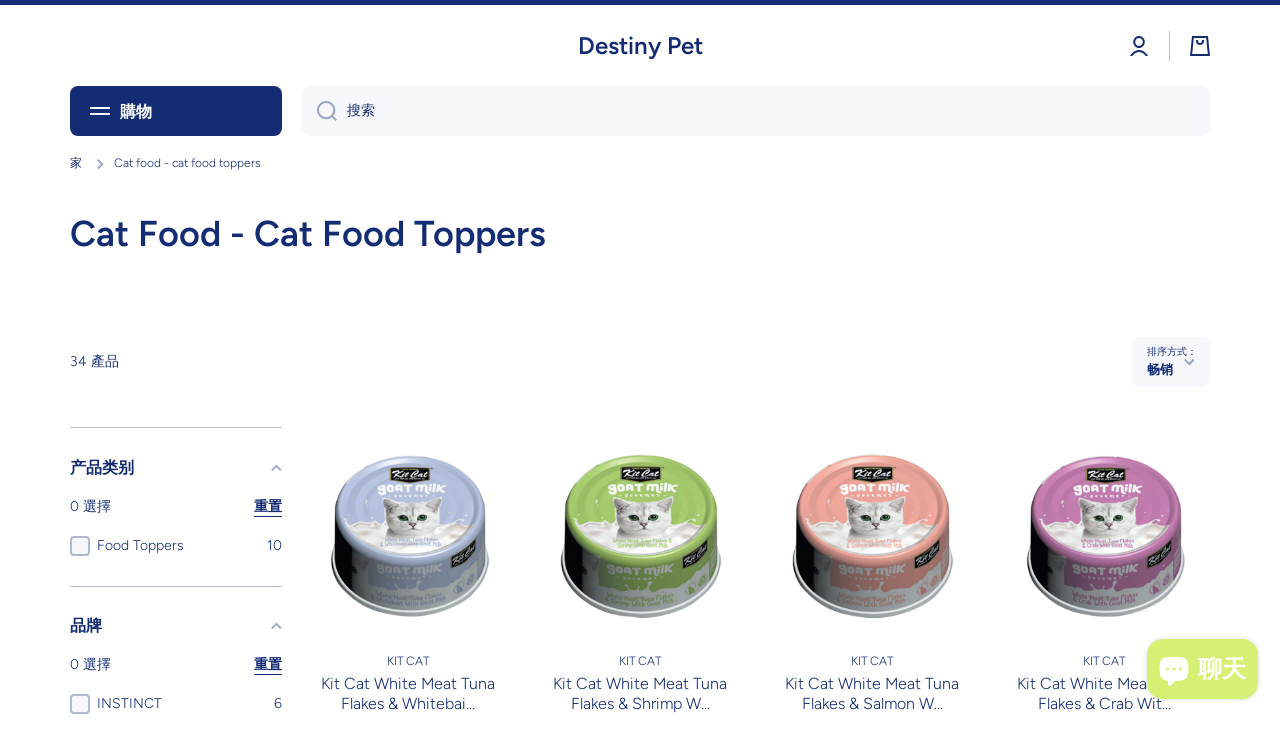

--- FILE ---
content_type: text/html; charset=utf-8
request_url: https://destinypet.com/zh/collections/cat-food-food-toppers
body_size: 41539
content:
<!doctype html>
<html class="no-js" lang="zh-CN" data-role="main">
  <head>
    <meta charset="utf-8">
    <meta http-equiv="X-UA-Compatible" content="IE=edge">
    <meta name="viewport" content="width=device-width,initial-scale=1">
    <meta name="theme-color" content="">
    <link rel="canonical" href="https://destinypet.com/zh/collections/cat-food-food-toppers">
    <link rel="preconnect" href="https://cdn.shopify.com" crossorigin><link rel="preconnect" href="https://fonts.shopifycdn.com" crossorigin><title>
      Cat Food - Cat Food Toppers
 &ndash; Destiny Pet</title>

    

    

<meta property="og:site_name" content="Destiny Pet">
<meta property="og:url" content="https://destinypet.com/zh/collections/cat-food-food-toppers">
<meta property="og:title" content="Cat Food - Cat Food Toppers">
<meta property="og:type" content="website">
<meta property="og:description" content="Destiny Pet"><meta name="twitter:card" content="summary_large_image">
<meta name="twitter:title" content="Cat Food - Cat Food Toppers">
<meta name="twitter:description" content="Destiny Pet">

    <script src="//destinypet.com/cdn/shop/t/26/assets/constants.js?v=58251544750838685771690202551" defer="defer"></script>
    <script src="//destinypet.com/cdn/shop/t/26/assets/pubsub.js?v=158357773527763999511690202552" defer="defer"></script>
    <script src="//destinypet.com/cdn/shop/t/26/assets/global.js?v=182940111594989076111690202551" defer="defer"></script>
    
    <script>window.performance && window.performance.mark && window.performance.mark('shopify.content_for_header.start');</script><meta id="shopify-digital-wallet" name="shopify-digital-wallet" content="/51384549538/digital_wallets/dialog">
<meta name="shopify-checkout-api-token" content="349038f41d20c7e67bcfbe6f3d92f217">
<link rel="alternate" type="application/atom+xml" title="Feed" href="/zh/collections/cat-food-food-toppers.atom" />
<link rel="next" href="/zh/collections/cat-food-food-toppers?page=2">
<link rel="alternate" hreflang="x-default" href="https://destinypet.com/collections/cat-food-food-toppers">
<link rel="alternate" hreflang="en" href="https://destinypet.com/collections/cat-food-food-toppers">
<link rel="alternate" hreflang="zh-Hans" href="https://destinypet.com/zh/collections/cat-food-food-toppers">
<link rel="alternate" hreflang="zh-Hans-CA" href="https://destinypet.com/zh/collections/cat-food-food-toppers">
<link rel="alternate" hreflang="zh-Hans-CN" href="https://destinypet.com/zh-cn/collections/cat-food-food-toppers">
<link rel="alternate" hreflang="zh-Hans-AC" href="https://destinypet.com/zh/collections/cat-food-food-toppers">
<link rel="alternate" hreflang="zh-Hans-AD" href="https://destinypet.com/zh/collections/cat-food-food-toppers">
<link rel="alternate" hreflang="zh-Hans-AE" href="https://destinypet.com/zh/collections/cat-food-food-toppers">
<link rel="alternate" hreflang="zh-Hans-AF" href="https://destinypet.com/zh/collections/cat-food-food-toppers">
<link rel="alternate" hreflang="zh-Hans-AG" href="https://destinypet.com/zh/collections/cat-food-food-toppers">
<link rel="alternate" hreflang="zh-Hans-AI" href="https://destinypet.com/zh/collections/cat-food-food-toppers">
<link rel="alternate" hreflang="zh-Hans-AL" href="https://destinypet.com/zh/collections/cat-food-food-toppers">
<link rel="alternate" hreflang="zh-Hans-AM" href="https://destinypet.com/zh/collections/cat-food-food-toppers">
<link rel="alternate" hreflang="zh-Hans-AO" href="https://destinypet.com/zh/collections/cat-food-food-toppers">
<link rel="alternate" hreflang="zh-Hans-AR" href="https://destinypet.com/zh/collections/cat-food-food-toppers">
<link rel="alternate" hreflang="zh-Hans-AT" href="https://destinypet.com/zh/collections/cat-food-food-toppers">
<link rel="alternate" hreflang="zh-Hans-AU" href="https://destinypet.com/zh/collections/cat-food-food-toppers">
<link rel="alternate" hreflang="zh-Hans-AW" href="https://destinypet.com/zh/collections/cat-food-food-toppers">
<link rel="alternate" hreflang="zh-Hans-AX" href="https://destinypet.com/zh/collections/cat-food-food-toppers">
<link rel="alternate" hreflang="zh-Hans-AZ" href="https://destinypet.com/zh/collections/cat-food-food-toppers">
<link rel="alternate" hreflang="zh-Hans-BA" href="https://destinypet.com/zh/collections/cat-food-food-toppers">
<link rel="alternate" hreflang="zh-Hans-BB" href="https://destinypet.com/zh/collections/cat-food-food-toppers">
<link rel="alternate" hreflang="zh-Hans-BD" href="https://destinypet.com/zh/collections/cat-food-food-toppers">
<link rel="alternate" hreflang="zh-Hans-BE" href="https://destinypet.com/zh/collections/cat-food-food-toppers">
<link rel="alternate" hreflang="zh-Hans-BF" href="https://destinypet.com/zh/collections/cat-food-food-toppers">
<link rel="alternate" hreflang="zh-Hans-BG" href="https://destinypet.com/zh/collections/cat-food-food-toppers">
<link rel="alternate" hreflang="zh-Hans-BH" href="https://destinypet.com/zh/collections/cat-food-food-toppers">
<link rel="alternate" hreflang="zh-Hans-BI" href="https://destinypet.com/zh/collections/cat-food-food-toppers">
<link rel="alternate" hreflang="zh-Hans-BJ" href="https://destinypet.com/zh/collections/cat-food-food-toppers">
<link rel="alternate" hreflang="zh-Hans-BL" href="https://destinypet.com/zh/collections/cat-food-food-toppers">
<link rel="alternate" hreflang="zh-Hans-BM" href="https://destinypet.com/zh/collections/cat-food-food-toppers">
<link rel="alternate" hreflang="zh-Hans-BN" href="https://destinypet.com/zh/collections/cat-food-food-toppers">
<link rel="alternate" hreflang="zh-Hans-BO" href="https://destinypet.com/zh/collections/cat-food-food-toppers">
<link rel="alternate" hreflang="zh-Hans-BQ" href="https://destinypet.com/zh/collections/cat-food-food-toppers">
<link rel="alternate" hreflang="zh-Hans-BR" href="https://destinypet.com/zh/collections/cat-food-food-toppers">
<link rel="alternate" hreflang="zh-Hans-BS" href="https://destinypet.com/zh/collections/cat-food-food-toppers">
<link rel="alternate" hreflang="zh-Hans-BT" href="https://destinypet.com/zh/collections/cat-food-food-toppers">
<link rel="alternate" hreflang="zh-Hans-BW" href="https://destinypet.com/zh/collections/cat-food-food-toppers">
<link rel="alternate" hreflang="zh-Hans-BY" href="https://destinypet.com/zh/collections/cat-food-food-toppers">
<link rel="alternate" hreflang="zh-Hans-BZ" href="https://destinypet.com/zh/collections/cat-food-food-toppers">
<link rel="alternate" hreflang="zh-Hans-CC" href="https://destinypet.com/zh/collections/cat-food-food-toppers">
<link rel="alternate" hreflang="zh-Hans-CD" href="https://destinypet.com/zh/collections/cat-food-food-toppers">
<link rel="alternate" hreflang="zh-Hans-CF" href="https://destinypet.com/zh/collections/cat-food-food-toppers">
<link rel="alternate" hreflang="zh-Hans-CG" href="https://destinypet.com/zh/collections/cat-food-food-toppers">
<link rel="alternate" hreflang="zh-Hans-CH" href="https://destinypet.com/zh/collections/cat-food-food-toppers">
<link rel="alternate" hreflang="zh-Hans-CI" href="https://destinypet.com/zh/collections/cat-food-food-toppers">
<link rel="alternate" hreflang="zh-Hans-CK" href="https://destinypet.com/zh/collections/cat-food-food-toppers">
<link rel="alternate" hreflang="zh-Hans-CL" href="https://destinypet.com/zh/collections/cat-food-food-toppers">
<link rel="alternate" hreflang="zh-Hans-CM" href="https://destinypet.com/zh/collections/cat-food-food-toppers">
<link rel="alternate" hreflang="zh-Hans-CO" href="https://destinypet.com/zh/collections/cat-food-food-toppers">
<link rel="alternate" hreflang="zh-Hans-CR" href="https://destinypet.com/zh/collections/cat-food-food-toppers">
<link rel="alternate" hreflang="zh-Hans-CV" href="https://destinypet.com/zh/collections/cat-food-food-toppers">
<link rel="alternate" hreflang="zh-Hans-CW" href="https://destinypet.com/zh/collections/cat-food-food-toppers">
<link rel="alternate" hreflang="zh-Hans-CX" href="https://destinypet.com/zh/collections/cat-food-food-toppers">
<link rel="alternate" hreflang="zh-Hans-CY" href="https://destinypet.com/zh/collections/cat-food-food-toppers">
<link rel="alternate" hreflang="zh-Hans-CZ" href="https://destinypet.com/zh/collections/cat-food-food-toppers">
<link rel="alternate" hreflang="zh-Hans-DE" href="https://destinypet.com/zh/collections/cat-food-food-toppers">
<link rel="alternate" hreflang="zh-Hans-DJ" href="https://destinypet.com/zh/collections/cat-food-food-toppers">
<link rel="alternate" hreflang="zh-Hans-DK" href="https://destinypet.com/zh/collections/cat-food-food-toppers">
<link rel="alternate" hreflang="zh-Hans-DM" href="https://destinypet.com/zh/collections/cat-food-food-toppers">
<link rel="alternate" hreflang="zh-Hans-DO" href="https://destinypet.com/zh/collections/cat-food-food-toppers">
<link rel="alternate" hreflang="zh-Hans-DZ" href="https://destinypet.com/zh/collections/cat-food-food-toppers">
<link rel="alternate" hreflang="zh-Hans-EC" href="https://destinypet.com/zh/collections/cat-food-food-toppers">
<link rel="alternate" hreflang="zh-Hans-EE" href="https://destinypet.com/zh/collections/cat-food-food-toppers">
<link rel="alternate" hreflang="zh-Hans-EG" href="https://destinypet.com/zh/collections/cat-food-food-toppers">
<link rel="alternate" hreflang="zh-Hans-EH" href="https://destinypet.com/zh/collections/cat-food-food-toppers">
<link rel="alternate" hreflang="zh-Hans-ER" href="https://destinypet.com/zh/collections/cat-food-food-toppers">
<link rel="alternate" hreflang="zh-Hans-ES" href="https://destinypet.com/zh/collections/cat-food-food-toppers">
<link rel="alternate" hreflang="zh-Hans-ET" href="https://destinypet.com/zh/collections/cat-food-food-toppers">
<link rel="alternate" hreflang="zh-Hans-FI" href="https://destinypet.com/zh/collections/cat-food-food-toppers">
<link rel="alternate" hreflang="zh-Hans-FJ" href="https://destinypet.com/zh/collections/cat-food-food-toppers">
<link rel="alternate" hreflang="zh-Hans-FK" href="https://destinypet.com/zh/collections/cat-food-food-toppers">
<link rel="alternate" hreflang="zh-Hans-FO" href="https://destinypet.com/zh/collections/cat-food-food-toppers">
<link rel="alternate" hreflang="zh-Hans-FR" href="https://destinypet.com/zh/collections/cat-food-food-toppers">
<link rel="alternate" hreflang="zh-Hans-GA" href="https://destinypet.com/zh/collections/cat-food-food-toppers">
<link rel="alternate" hreflang="zh-Hans-GB" href="https://destinypet.com/zh/collections/cat-food-food-toppers">
<link rel="alternate" hreflang="zh-Hans-GD" href="https://destinypet.com/zh/collections/cat-food-food-toppers">
<link rel="alternate" hreflang="zh-Hans-GE" href="https://destinypet.com/zh/collections/cat-food-food-toppers">
<link rel="alternate" hreflang="zh-Hans-GF" href="https://destinypet.com/zh/collections/cat-food-food-toppers">
<link rel="alternate" hreflang="zh-Hans-GG" href="https://destinypet.com/zh/collections/cat-food-food-toppers">
<link rel="alternate" hreflang="zh-Hans-GH" href="https://destinypet.com/zh/collections/cat-food-food-toppers">
<link rel="alternate" hreflang="zh-Hans-GI" href="https://destinypet.com/zh/collections/cat-food-food-toppers">
<link rel="alternate" hreflang="zh-Hans-GL" href="https://destinypet.com/zh/collections/cat-food-food-toppers">
<link rel="alternate" hreflang="zh-Hans-GM" href="https://destinypet.com/zh/collections/cat-food-food-toppers">
<link rel="alternate" hreflang="zh-Hans-GN" href="https://destinypet.com/zh/collections/cat-food-food-toppers">
<link rel="alternate" hreflang="zh-Hans-GP" href="https://destinypet.com/zh/collections/cat-food-food-toppers">
<link rel="alternate" hreflang="zh-Hans-GQ" href="https://destinypet.com/zh/collections/cat-food-food-toppers">
<link rel="alternate" hreflang="zh-Hans-GR" href="https://destinypet.com/zh/collections/cat-food-food-toppers">
<link rel="alternate" hreflang="zh-Hans-GS" href="https://destinypet.com/zh/collections/cat-food-food-toppers">
<link rel="alternate" hreflang="zh-Hans-GT" href="https://destinypet.com/zh/collections/cat-food-food-toppers">
<link rel="alternate" hreflang="zh-Hans-GW" href="https://destinypet.com/zh/collections/cat-food-food-toppers">
<link rel="alternate" hreflang="zh-Hans-GY" href="https://destinypet.com/zh/collections/cat-food-food-toppers">
<link rel="alternate" hreflang="zh-Hans-HK" href="https://destinypet.com/zh/collections/cat-food-food-toppers">
<link rel="alternate" hreflang="zh-Hans-HN" href="https://destinypet.com/zh/collections/cat-food-food-toppers">
<link rel="alternate" hreflang="zh-Hans-HR" href="https://destinypet.com/zh/collections/cat-food-food-toppers">
<link rel="alternate" hreflang="zh-Hans-HT" href="https://destinypet.com/zh/collections/cat-food-food-toppers">
<link rel="alternate" hreflang="zh-Hans-HU" href="https://destinypet.com/zh/collections/cat-food-food-toppers">
<link rel="alternate" hreflang="zh-Hans-ID" href="https://destinypet.com/zh/collections/cat-food-food-toppers">
<link rel="alternate" hreflang="zh-Hans-IE" href="https://destinypet.com/zh/collections/cat-food-food-toppers">
<link rel="alternate" hreflang="zh-Hans-IL" href="https://destinypet.com/zh/collections/cat-food-food-toppers">
<link rel="alternate" hreflang="zh-Hans-IM" href="https://destinypet.com/zh/collections/cat-food-food-toppers">
<link rel="alternate" hreflang="zh-Hans-IN" href="https://destinypet.com/zh/collections/cat-food-food-toppers">
<link rel="alternate" hreflang="zh-Hans-IO" href="https://destinypet.com/zh/collections/cat-food-food-toppers">
<link rel="alternate" hreflang="zh-Hans-IQ" href="https://destinypet.com/zh/collections/cat-food-food-toppers">
<link rel="alternate" hreflang="zh-Hans-IS" href="https://destinypet.com/zh/collections/cat-food-food-toppers">
<link rel="alternate" hreflang="zh-Hans-IT" href="https://destinypet.com/zh/collections/cat-food-food-toppers">
<link rel="alternate" hreflang="zh-Hans-JE" href="https://destinypet.com/zh/collections/cat-food-food-toppers">
<link rel="alternate" hreflang="zh-Hans-JM" href="https://destinypet.com/zh/collections/cat-food-food-toppers">
<link rel="alternate" hreflang="zh-Hans-JO" href="https://destinypet.com/zh/collections/cat-food-food-toppers">
<link rel="alternate" hreflang="zh-Hans-JP" href="https://destinypet.com/zh/collections/cat-food-food-toppers">
<link rel="alternate" hreflang="zh-Hans-KE" href="https://destinypet.com/zh/collections/cat-food-food-toppers">
<link rel="alternate" hreflang="zh-Hans-KG" href="https://destinypet.com/zh/collections/cat-food-food-toppers">
<link rel="alternate" hreflang="zh-Hans-KH" href="https://destinypet.com/zh/collections/cat-food-food-toppers">
<link rel="alternate" hreflang="zh-Hans-KI" href="https://destinypet.com/zh/collections/cat-food-food-toppers">
<link rel="alternate" hreflang="zh-Hans-KM" href="https://destinypet.com/zh/collections/cat-food-food-toppers">
<link rel="alternate" hreflang="zh-Hans-KN" href="https://destinypet.com/zh/collections/cat-food-food-toppers">
<link rel="alternate" hreflang="zh-Hans-KR" href="https://destinypet.com/zh/collections/cat-food-food-toppers">
<link rel="alternate" hreflang="zh-Hans-KW" href="https://destinypet.com/zh/collections/cat-food-food-toppers">
<link rel="alternate" hreflang="zh-Hans-KY" href="https://destinypet.com/zh/collections/cat-food-food-toppers">
<link rel="alternate" hreflang="zh-Hans-KZ" href="https://destinypet.com/zh/collections/cat-food-food-toppers">
<link rel="alternate" hreflang="zh-Hans-LA" href="https://destinypet.com/zh/collections/cat-food-food-toppers">
<link rel="alternate" hreflang="zh-Hans-LB" href="https://destinypet.com/zh/collections/cat-food-food-toppers">
<link rel="alternate" hreflang="zh-Hans-LC" href="https://destinypet.com/zh/collections/cat-food-food-toppers">
<link rel="alternate" hreflang="zh-Hans-LI" href="https://destinypet.com/zh/collections/cat-food-food-toppers">
<link rel="alternate" hreflang="zh-Hans-LK" href="https://destinypet.com/zh/collections/cat-food-food-toppers">
<link rel="alternate" hreflang="zh-Hans-LR" href="https://destinypet.com/zh/collections/cat-food-food-toppers">
<link rel="alternate" hreflang="zh-Hans-LS" href="https://destinypet.com/zh/collections/cat-food-food-toppers">
<link rel="alternate" hreflang="zh-Hans-LT" href="https://destinypet.com/zh/collections/cat-food-food-toppers">
<link rel="alternate" hreflang="zh-Hans-LU" href="https://destinypet.com/zh/collections/cat-food-food-toppers">
<link rel="alternate" hreflang="zh-Hans-LV" href="https://destinypet.com/zh/collections/cat-food-food-toppers">
<link rel="alternate" hreflang="zh-Hans-LY" href="https://destinypet.com/zh/collections/cat-food-food-toppers">
<link rel="alternate" hreflang="zh-Hans-MA" href="https://destinypet.com/zh/collections/cat-food-food-toppers">
<link rel="alternate" hreflang="zh-Hans-MC" href="https://destinypet.com/zh/collections/cat-food-food-toppers">
<link rel="alternate" hreflang="zh-Hans-MD" href="https://destinypet.com/zh/collections/cat-food-food-toppers">
<link rel="alternate" hreflang="zh-Hans-ME" href="https://destinypet.com/zh/collections/cat-food-food-toppers">
<link rel="alternate" hreflang="zh-Hans-MF" href="https://destinypet.com/zh/collections/cat-food-food-toppers">
<link rel="alternate" hreflang="zh-Hans-MG" href="https://destinypet.com/zh/collections/cat-food-food-toppers">
<link rel="alternate" hreflang="zh-Hans-MK" href="https://destinypet.com/zh/collections/cat-food-food-toppers">
<link rel="alternate" hreflang="zh-Hans-ML" href="https://destinypet.com/zh/collections/cat-food-food-toppers">
<link rel="alternate" hreflang="zh-Hans-MM" href="https://destinypet.com/zh/collections/cat-food-food-toppers">
<link rel="alternate" hreflang="zh-Hans-MN" href="https://destinypet.com/zh/collections/cat-food-food-toppers">
<link rel="alternate" hreflang="zh-Hans-MO" href="https://destinypet.com/zh/collections/cat-food-food-toppers">
<link rel="alternate" hreflang="zh-Hans-MQ" href="https://destinypet.com/zh/collections/cat-food-food-toppers">
<link rel="alternate" hreflang="zh-Hans-MR" href="https://destinypet.com/zh/collections/cat-food-food-toppers">
<link rel="alternate" hreflang="zh-Hans-MS" href="https://destinypet.com/zh/collections/cat-food-food-toppers">
<link rel="alternate" hreflang="zh-Hans-MT" href="https://destinypet.com/zh/collections/cat-food-food-toppers">
<link rel="alternate" hreflang="zh-Hans-MU" href="https://destinypet.com/zh/collections/cat-food-food-toppers">
<link rel="alternate" hreflang="zh-Hans-MV" href="https://destinypet.com/zh/collections/cat-food-food-toppers">
<link rel="alternate" hreflang="zh-Hans-MW" href="https://destinypet.com/zh/collections/cat-food-food-toppers">
<link rel="alternate" hreflang="zh-Hans-MX" href="https://destinypet.com/zh/collections/cat-food-food-toppers">
<link rel="alternate" hreflang="zh-Hans-MY" href="https://destinypet.com/zh/collections/cat-food-food-toppers">
<link rel="alternate" hreflang="zh-Hans-MZ" href="https://destinypet.com/zh/collections/cat-food-food-toppers">
<link rel="alternate" hreflang="zh-Hans-NA" href="https://destinypet.com/zh/collections/cat-food-food-toppers">
<link rel="alternate" hreflang="zh-Hans-NC" href="https://destinypet.com/zh/collections/cat-food-food-toppers">
<link rel="alternate" hreflang="zh-Hans-NE" href="https://destinypet.com/zh/collections/cat-food-food-toppers">
<link rel="alternate" hreflang="zh-Hans-NF" href="https://destinypet.com/zh/collections/cat-food-food-toppers">
<link rel="alternate" hreflang="zh-Hans-NG" href="https://destinypet.com/zh/collections/cat-food-food-toppers">
<link rel="alternate" hreflang="zh-Hans-NI" href="https://destinypet.com/zh/collections/cat-food-food-toppers">
<link rel="alternate" hreflang="zh-Hans-NL" href="https://destinypet.com/zh/collections/cat-food-food-toppers">
<link rel="alternate" hreflang="zh-Hans-NO" href="https://destinypet.com/zh/collections/cat-food-food-toppers">
<link rel="alternate" hreflang="zh-Hans-NP" href="https://destinypet.com/zh/collections/cat-food-food-toppers">
<link rel="alternate" hreflang="zh-Hans-NR" href="https://destinypet.com/zh/collections/cat-food-food-toppers">
<link rel="alternate" hreflang="zh-Hans-NU" href="https://destinypet.com/zh/collections/cat-food-food-toppers">
<link rel="alternate" hreflang="zh-Hans-NZ" href="https://destinypet.com/zh/collections/cat-food-food-toppers">
<link rel="alternate" hreflang="zh-Hans-OM" href="https://destinypet.com/zh/collections/cat-food-food-toppers">
<link rel="alternate" hreflang="zh-Hans-PA" href="https://destinypet.com/zh/collections/cat-food-food-toppers">
<link rel="alternate" hreflang="zh-Hans-PE" href="https://destinypet.com/zh/collections/cat-food-food-toppers">
<link rel="alternate" hreflang="zh-Hans-PF" href="https://destinypet.com/zh/collections/cat-food-food-toppers">
<link rel="alternate" hreflang="zh-Hans-PG" href="https://destinypet.com/zh/collections/cat-food-food-toppers">
<link rel="alternate" hreflang="zh-Hans-PH" href="https://destinypet.com/zh/collections/cat-food-food-toppers">
<link rel="alternate" hreflang="zh-Hans-PK" href="https://destinypet.com/zh/collections/cat-food-food-toppers">
<link rel="alternate" hreflang="zh-Hans-PL" href="https://destinypet.com/zh/collections/cat-food-food-toppers">
<link rel="alternate" hreflang="zh-Hans-PM" href="https://destinypet.com/zh/collections/cat-food-food-toppers">
<link rel="alternate" hreflang="zh-Hans-PN" href="https://destinypet.com/zh/collections/cat-food-food-toppers">
<link rel="alternate" hreflang="zh-Hans-PS" href="https://destinypet.com/zh/collections/cat-food-food-toppers">
<link rel="alternate" hreflang="zh-Hans-PT" href="https://destinypet.com/zh/collections/cat-food-food-toppers">
<link rel="alternate" hreflang="zh-Hans-PY" href="https://destinypet.com/zh/collections/cat-food-food-toppers">
<link rel="alternate" hreflang="zh-Hans-QA" href="https://destinypet.com/zh/collections/cat-food-food-toppers">
<link rel="alternate" hreflang="zh-Hans-RE" href="https://destinypet.com/zh/collections/cat-food-food-toppers">
<link rel="alternate" hreflang="zh-Hans-RO" href="https://destinypet.com/zh/collections/cat-food-food-toppers">
<link rel="alternate" hreflang="zh-Hans-RS" href="https://destinypet.com/zh/collections/cat-food-food-toppers">
<link rel="alternate" hreflang="zh-Hans-RU" href="https://destinypet.com/zh/collections/cat-food-food-toppers">
<link rel="alternate" hreflang="zh-Hans-RW" href="https://destinypet.com/zh/collections/cat-food-food-toppers">
<link rel="alternate" hreflang="zh-Hans-SA" href="https://destinypet.com/zh/collections/cat-food-food-toppers">
<link rel="alternate" hreflang="zh-Hans-SB" href="https://destinypet.com/zh/collections/cat-food-food-toppers">
<link rel="alternate" hreflang="zh-Hans-SC" href="https://destinypet.com/zh/collections/cat-food-food-toppers">
<link rel="alternate" hreflang="zh-Hans-SD" href="https://destinypet.com/zh/collections/cat-food-food-toppers">
<link rel="alternate" hreflang="zh-Hans-SE" href="https://destinypet.com/zh/collections/cat-food-food-toppers">
<link rel="alternate" hreflang="zh-Hans-SG" href="https://destinypet.com/zh/collections/cat-food-food-toppers">
<link rel="alternate" hreflang="zh-Hans-SH" href="https://destinypet.com/zh/collections/cat-food-food-toppers">
<link rel="alternate" hreflang="zh-Hans-SI" href="https://destinypet.com/zh/collections/cat-food-food-toppers">
<link rel="alternate" hreflang="zh-Hans-SJ" href="https://destinypet.com/zh/collections/cat-food-food-toppers">
<link rel="alternate" hreflang="zh-Hans-SK" href="https://destinypet.com/zh/collections/cat-food-food-toppers">
<link rel="alternate" hreflang="zh-Hans-SL" href="https://destinypet.com/zh/collections/cat-food-food-toppers">
<link rel="alternate" hreflang="zh-Hans-SM" href="https://destinypet.com/zh/collections/cat-food-food-toppers">
<link rel="alternate" hreflang="zh-Hans-SN" href="https://destinypet.com/zh/collections/cat-food-food-toppers">
<link rel="alternate" hreflang="zh-Hans-SO" href="https://destinypet.com/zh/collections/cat-food-food-toppers">
<link rel="alternate" hreflang="zh-Hans-SR" href="https://destinypet.com/zh/collections/cat-food-food-toppers">
<link rel="alternate" hreflang="zh-Hans-SS" href="https://destinypet.com/zh/collections/cat-food-food-toppers">
<link rel="alternate" hreflang="zh-Hans-ST" href="https://destinypet.com/zh/collections/cat-food-food-toppers">
<link rel="alternate" hreflang="zh-Hans-SV" href="https://destinypet.com/zh/collections/cat-food-food-toppers">
<link rel="alternate" hreflang="zh-Hans-SX" href="https://destinypet.com/zh/collections/cat-food-food-toppers">
<link rel="alternate" hreflang="zh-Hans-SZ" href="https://destinypet.com/zh/collections/cat-food-food-toppers">
<link rel="alternate" hreflang="zh-Hans-TA" href="https://destinypet.com/zh/collections/cat-food-food-toppers">
<link rel="alternate" hreflang="zh-Hans-TC" href="https://destinypet.com/zh/collections/cat-food-food-toppers">
<link rel="alternate" hreflang="zh-Hans-TD" href="https://destinypet.com/zh/collections/cat-food-food-toppers">
<link rel="alternate" hreflang="zh-Hans-TF" href="https://destinypet.com/zh/collections/cat-food-food-toppers">
<link rel="alternate" hreflang="zh-Hans-TG" href="https://destinypet.com/zh/collections/cat-food-food-toppers">
<link rel="alternate" hreflang="zh-Hans-TH" href="https://destinypet.com/zh/collections/cat-food-food-toppers">
<link rel="alternate" hreflang="zh-Hans-TJ" href="https://destinypet.com/zh/collections/cat-food-food-toppers">
<link rel="alternate" hreflang="zh-Hans-TK" href="https://destinypet.com/zh/collections/cat-food-food-toppers">
<link rel="alternate" hreflang="zh-Hans-TL" href="https://destinypet.com/zh/collections/cat-food-food-toppers">
<link rel="alternate" hreflang="zh-Hans-TM" href="https://destinypet.com/zh/collections/cat-food-food-toppers">
<link rel="alternate" hreflang="zh-Hans-TN" href="https://destinypet.com/zh/collections/cat-food-food-toppers">
<link rel="alternate" hreflang="zh-Hans-TO" href="https://destinypet.com/zh/collections/cat-food-food-toppers">
<link rel="alternate" hreflang="zh-Hans-TR" href="https://destinypet.com/zh/collections/cat-food-food-toppers">
<link rel="alternate" hreflang="zh-Hans-TT" href="https://destinypet.com/zh/collections/cat-food-food-toppers">
<link rel="alternate" hreflang="zh-Hans-TV" href="https://destinypet.com/zh/collections/cat-food-food-toppers">
<link rel="alternate" hreflang="zh-Hans-TW" href="https://destinypet.com/zh/collections/cat-food-food-toppers">
<link rel="alternate" hreflang="zh-Hans-TZ" href="https://destinypet.com/zh/collections/cat-food-food-toppers">
<link rel="alternate" hreflang="zh-Hans-UA" href="https://destinypet.com/zh/collections/cat-food-food-toppers">
<link rel="alternate" hreflang="zh-Hans-UG" href="https://destinypet.com/zh/collections/cat-food-food-toppers">
<link rel="alternate" hreflang="zh-Hans-UM" href="https://destinypet.com/zh/collections/cat-food-food-toppers">
<link rel="alternate" hreflang="zh-Hans-US" href="https://destinypet.com/zh/collections/cat-food-food-toppers">
<link rel="alternate" hreflang="zh-Hans-UY" href="https://destinypet.com/zh/collections/cat-food-food-toppers">
<link rel="alternate" hreflang="zh-Hans-UZ" href="https://destinypet.com/zh/collections/cat-food-food-toppers">
<link rel="alternate" hreflang="zh-Hans-VA" href="https://destinypet.com/zh/collections/cat-food-food-toppers">
<link rel="alternate" hreflang="zh-Hans-VC" href="https://destinypet.com/zh/collections/cat-food-food-toppers">
<link rel="alternate" hreflang="zh-Hans-VE" href="https://destinypet.com/zh/collections/cat-food-food-toppers">
<link rel="alternate" hreflang="zh-Hans-VG" href="https://destinypet.com/zh/collections/cat-food-food-toppers">
<link rel="alternate" hreflang="zh-Hans-VN" href="https://destinypet.com/zh/collections/cat-food-food-toppers">
<link rel="alternate" hreflang="zh-Hans-VU" href="https://destinypet.com/zh/collections/cat-food-food-toppers">
<link rel="alternate" hreflang="zh-Hans-WF" href="https://destinypet.com/zh/collections/cat-food-food-toppers">
<link rel="alternate" hreflang="zh-Hans-WS" href="https://destinypet.com/zh/collections/cat-food-food-toppers">
<link rel="alternate" hreflang="zh-Hans-XK" href="https://destinypet.com/zh/collections/cat-food-food-toppers">
<link rel="alternate" hreflang="zh-Hans-YE" href="https://destinypet.com/zh/collections/cat-food-food-toppers">
<link rel="alternate" hreflang="zh-Hans-YT" href="https://destinypet.com/zh/collections/cat-food-food-toppers">
<link rel="alternate" hreflang="zh-Hans-ZA" href="https://destinypet.com/zh/collections/cat-food-food-toppers">
<link rel="alternate" hreflang="zh-Hans-ZM" href="https://destinypet.com/zh/collections/cat-food-food-toppers">
<link rel="alternate" hreflang="zh-Hans-ZW" href="https://destinypet.com/zh/collections/cat-food-food-toppers">
<link rel="alternate" type="application/json+oembed" href="https://destinypet.com/zh/collections/cat-food-food-toppers.oembed">
<script async="async" src="/checkouts/internal/preloads.js?locale=zh-CA"></script>
<link rel="preconnect" href="https://shop.app" crossorigin="anonymous">
<script async="async" src="https://shop.app/checkouts/internal/preloads.js?locale=zh-CA&shop_id=51384549538" crossorigin="anonymous"></script>
<script id="shopify-features" type="application/json">{"accessToken":"349038f41d20c7e67bcfbe6f3d92f217","betas":["rich-media-storefront-analytics"],"domain":"destinypet.com","predictiveSearch":true,"shopId":51384549538,"locale":"zh-cn"}</script>
<script>var Shopify = Shopify || {};
Shopify.shop = "d-r-pets.myshopify.com";
Shopify.locale = "zh-CN";
Shopify.currency = {"active":"CAD","rate":"1.0"};
Shopify.country = "CA";
Shopify.theme = {"name":"Minion2.3.0","id":133074682018,"schema_name":"Minion","schema_version":"2.3.0","theme_store_id":null,"role":"main"};
Shopify.theme.handle = "null";
Shopify.theme.style = {"id":null,"handle":null};
Shopify.cdnHost = "destinypet.com/cdn";
Shopify.routes = Shopify.routes || {};
Shopify.routes.root = "/zh/";</script>
<script type="module">!function(o){(o.Shopify=o.Shopify||{}).modules=!0}(window);</script>
<script>!function(o){function n(){var o=[];function n(){o.push(Array.prototype.slice.apply(arguments))}return n.q=o,n}var t=o.Shopify=o.Shopify||{};t.loadFeatures=n(),t.autoloadFeatures=n()}(window);</script>
<script>
  window.ShopifyPay = window.ShopifyPay || {};
  window.ShopifyPay.apiHost = "shop.app\/pay";
  window.ShopifyPay.redirectState = null;
</script>
<script id="shop-js-analytics" type="application/json">{"pageType":"collection"}</script>
<script defer="defer" async type="module" src="//destinypet.com/cdn/shopifycloud/shop-js/modules/v2/client.init-shop-cart-sync_BcmfRyNd.zh-CN.esm.js"></script>
<script defer="defer" async type="module" src="//destinypet.com/cdn/shopifycloud/shop-js/modules/v2/chunk.common_DgOy3qWa.esm.js"></script>
<script defer="defer" async type="module" src="//destinypet.com/cdn/shopifycloud/shop-js/modules/v2/chunk.modal_Da6FCIem.esm.js"></script>
<script type="module">
  await import("//destinypet.com/cdn/shopifycloud/shop-js/modules/v2/client.init-shop-cart-sync_BcmfRyNd.zh-CN.esm.js");
await import("//destinypet.com/cdn/shopifycloud/shop-js/modules/v2/chunk.common_DgOy3qWa.esm.js");
await import("//destinypet.com/cdn/shopifycloud/shop-js/modules/v2/chunk.modal_Da6FCIem.esm.js");

  window.Shopify.SignInWithShop?.initShopCartSync?.({"fedCMEnabled":true,"windoidEnabled":true});

</script>
<script>
  window.Shopify = window.Shopify || {};
  if (!window.Shopify.featureAssets) window.Shopify.featureAssets = {};
  window.Shopify.featureAssets['shop-js'] = {"shop-cart-sync":["modules/v2/client.shop-cart-sync_CFHUGopk.zh-CN.esm.js","modules/v2/chunk.common_DgOy3qWa.esm.js","modules/v2/chunk.modal_Da6FCIem.esm.js"],"init-fed-cm":["modules/v2/client.init-fed-cm_Fou_rluv.zh-CN.esm.js","modules/v2/chunk.common_DgOy3qWa.esm.js","modules/v2/chunk.modal_Da6FCIem.esm.js"],"init-shop-email-lookup-coordinator":["modules/v2/client.init-shop-email-lookup-coordinator_UTTZk_3V.zh-CN.esm.js","modules/v2/chunk.common_DgOy3qWa.esm.js","modules/v2/chunk.modal_Da6FCIem.esm.js"],"init-windoid":["modules/v2/client.init-windoid_Cw8M6Fem.zh-CN.esm.js","modules/v2/chunk.common_DgOy3qWa.esm.js","modules/v2/chunk.modal_Da6FCIem.esm.js"],"shop-button":["modules/v2/client.shop-button_ia_uWd9O.zh-CN.esm.js","modules/v2/chunk.common_DgOy3qWa.esm.js","modules/v2/chunk.modal_Da6FCIem.esm.js"],"shop-cash-offers":["modules/v2/client.shop-cash-offers_CvymESrQ.zh-CN.esm.js","modules/v2/chunk.common_DgOy3qWa.esm.js","modules/v2/chunk.modal_Da6FCIem.esm.js"],"shop-toast-manager":["modules/v2/client.shop-toast-manager_DXqmA4iG.zh-CN.esm.js","modules/v2/chunk.common_DgOy3qWa.esm.js","modules/v2/chunk.modal_Da6FCIem.esm.js"],"init-shop-cart-sync":["modules/v2/client.init-shop-cart-sync_BcmfRyNd.zh-CN.esm.js","modules/v2/chunk.common_DgOy3qWa.esm.js","modules/v2/chunk.modal_Da6FCIem.esm.js"],"init-customer-accounts-sign-up":["modules/v2/client.init-customer-accounts-sign-up_Bht0OoPQ.zh-CN.esm.js","modules/v2/client.shop-login-button_KEOlaOTJ.zh-CN.esm.js","modules/v2/chunk.common_DgOy3qWa.esm.js","modules/v2/chunk.modal_Da6FCIem.esm.js"],"pay-button":["modules/v2/client.pay-button_C_RYExEH.zh-CN.esm.js","modules/v2/chunk.common_DgOy3qWa.esm.js","modules/v2/chunk.modal_Da6FCIem.esm.js"],"init-customer-accounts":["modules/v2/client.init-customer-accounts_uhg4s5eZ.zh-CN.esm.js","modules/v2/client.shop-login-button_KEOlaOTJ.zh-CN.esm.js","modules/v2/chunk.common_DgOy3qWa.esm.js","modules/v2/chunk.modal_Da6FCIem.esm.js"],"avatar":["modules/v2/client.avatar_BTnouDA3.zh-CN.esm.js"],"init-shop-for-new-customer-accounts":["modules/v2/client.init-shop-for-new-customer-accounts_CC-Fz8b3.zh-CN.esm.js","modules/v2/client.shop-login-button_KEOlaOTJ.zh-CN.esm.js","modules/v2/chunk.common_DgOy3qWa.esm.js","modules/v2/chunk.modal_Da6FCIem.esm.js"],"shop-follow-button":["modules/v2/client.shop-follow-button_DKowM0qC.zh-CN.esm.js","modules/v2/chunk.common_DgOy3qWa.esm.js","modules/v2/chunk.modal_Da6FCIem.esm.js"],"checkout-modal":["modules/v2/client.checkout-modal_7ledmE5v.zh-CN.esm.js","modules/v2/chunk.common_DgOy3qWa.esm.js","modules/v2/chunk.modal_Da6FCIem.esm.js"],"shop-login-button":["modules/v2/client.shop-login-button_KEOlaOTJ.zh-CN.esm.js","modules/v2/chunk.common_DgOy3qWa.esm.js","modules/v2/chunk.modal_Da6FCIem.esm.js"],"lead-capture":["modules/v2/client.lead-capture_BMIphAFY.zh-CN.esm.js","modules/v2/chunk.common_DgOy3qWa.esm.js","modules/v2/chunk.modal_Da6FCIem.esm.js"],"shop-login":["modules/v2/client.shop-login_BlkP1Utn.zh-CN.esm.js","modules/v2/chunk.common_DgOy3qWa.esm.js","modules/v2/chunk.modal_Da6FCIem.esm.js"],"payment-terms":["modules/v2/client.payment-terms_Q8UxWxNB.zh-CN.esm.js","modules/v2/chunk.common_DgOy3qWa.esm.js","modules/v2/chunk.modal_Da6FCIem.esm.js"]};
</script>
<script>(function() {
  var isLoaded = false;
  function asyncLoad() {
    if (isLoaded) return;
    isLoaded = true;
    var urls = ["https:\/\/js.smile.io\/v1\/smile-shopify.js?shop=d-r-pets.myshopify.com","https:\/\/seo.apps.avada.io\/avada-seo-installed.js?shop=d-r-pets.myshopify.com"];
    for (var i = 0; i < urls.length; i++) {
      var s = document.createElement('script');
      s.type = 'text/javascript';
      s.async = true;
      s.src = urls[i];
      var x = document.getElementsByTagName('script')[0];
      x.parentNode.insertBefore(s, x);
    }
  };
  if(window.attachEvent) {
    window.attachEvent('onload', asyncLoad);
  } else {
    window.addEventListener('load', asyncLoad, false);
  }
})();</script>
<script id="__st">var __st={"a":51384549538,"offset":-18000,"reqid":"c81ecf82-e8fa-4d54-a1ee-ec55363a68f3-1769854068","pageurl":"destinypet.com\/zh\/collections\/cat-food-food-toppers","u":"37617b6a2e34","p":"collection","rtyp":"collection","rid":293618974882};</script>
<script>window.ShopifyPaypalV4VisibilityTracking = true;</script>
<script id="captcha-bootstrap">!function(){'use strict';const t='contact',e='account',n='new_comment',o=[[t,t],['blogs',n],['comments',n],[t,'customer']],c=[[e,'customer_login'],[e,'guest_login'],[e,'recover_customer_password'],[e,'create_customer']],r=t=>t.map((([t,e])=>`form[action*='/${t}']:not([data-nocaptcha='true']) input[name='form_type'][value='${e}']`)).join(','),a=t=>()=>t?[...document.querySelectorAll(t)].map((t=>t.form)):[];function s(){const t=[...o],e=r(t);return a(e)}const i='password',u='form_key',d=['recaptcha-v3-token','g-recaptcha-response','h-captcha-response',i],f=()=>{try{return window.sessionStorage}catch{return}},m='__shopify_v',_=t=>t.elements[u];function p(t,e,n=!1){try{const o=window.sessionStorage,c=JSON.parse(o.getItem(e)),{data:r}=function(t){const{data:e,action:n}=t;return t[m]||n?{data:e,action:n}:{data:t,action:n}}(c);for(const[e,n]of Object.entries(r))t.elements[e]&&(t.elements[e].value=n);n&&o.removeItem(e)}catch(o){console.error('form repopulation failed',{error:o})}}const l='form_type',E='cptcha';function T(t){t.dataset[E]=!0}const w=window,h=w.document,L='Shopify',v='ce_forms',y='captcha';let A=!1;((t,e)=>{const n=(g='f06e6c50-85a8-45c8-87d0-21a2b65856fe',I='https://cdn.shopify.com/shopifycloud/storefront-forms-hcaptcha/ce_storefront_forms_captcha_hcaptcha.v1.5.2.iife.js',D={infoText:'受 hCaptcha 保护',privacyText:'隐私',termsText:'条款'},(t,e,n)=>{const o=w[L][v],c=o.bindForm;if(c)return c(t,g,e,D).then(n);var r;o.q.push([[t,g,e,D],n]),r=I,A||(h.body.append(Object.assign(h.createElement('script'),{id:'captcha-provider',async:!0,src:r})),A=!0)});var g,I,D;w[L]=w[L]||{},w[L][v]=w[L][v]||{},w[L][v].q=[],w[L][y]=w[L][y]||{},w[L][y].protect=function(t,e){n(t,void 0,e),T(t)},Object.freeze(w[L][y]),function(t,e,n,w,h,L){const[v,y,A,g]=function(t,e,n){const i=e?o:[],u=t?c:[],d=[...i,...u],f=r(d),m=r(i),_=r(d.filter((([t,e])=>n.includes(e))));return[a(f),a(m),a(_),s()]}(w,h,L),I=t=>{const e=t.target;return e instanceof HTMLFormElement?e:e&&e.form},D=t=>v().includes(t);t.addEventListener('submit',(t=>{const e=I(t);if(!e)return;const n=D(e)&&!e.dataset.hcaptchaBound&&!e.dataset.recaptchaBound,o=_(e),c=g().includes(e)&&(!o||!o.value);(n||c)&&t.preventDefault(),c&&!n&&(function(t){try{if(!f())return;!function(t){const e=f();if(!e)return;const n=_(t);if(!n)return;const o=n.value;o&&e.removeItem(o)}(t);const e=Array.from(Array(32),(()=>Math.random().toString(36)[2])).join('');!function(t,e){_(t)||t.append(Object.assign(document.createElement('input'),{type:'hidden',name:u})),t.elements[u].value=e}(t,e),function(t,e){const n=f();if(!n)return;const o=[...t.querySelectorAll(`input[type='${i}']`)].map((({name:t})=>t)),c=[...d,...o],r={};for(const[a,s]of new FormData(t).entries())c.includes(a)||(r[a]=s);n.setItem(e,JSON.stringify({[m]:1,action:t.action,data:r}))}(t,e)}catch(e){console.error('failed to persist form',e)}}(e),e.submit())}));const S=(t,e)=>{t&&!t.dataset[E]&&(n(t,e.some((e=>e===t))),T(t))};for(const o of['focusin','change'])t.addEventListener(o,(t=>{const e=I(t);D(e)&&S(e,y())}));const B=e.get('form_key'),M=e.get(l),P=B&&M;t.addEventListener('DOMContentLoaded',(()=>{const t=y();if(P)for(const e of t)e.elements[l].value===M&&p(e,B);[...new Set([...A(),...v().filter((t=>'true'===t.dataset.shopifyCaptcha))])].forEach((e=>S(e,t)))}))}(h,new URLSearchParams(w.location.search),n,t,e,['guest_login'])})(!0,!0)}();</script>
<script integrity="sha256-4kQ18oKyAcykRKYeNunJcIwy7WH5gtpwJnB7kiuLZ1E=" data-source-attribution="shopify.loadfeatures" defer="defer" src="//destinypet.com/cdn/shopifycloud/storefront/assets/storefront/load_feature-a0a9edcb.js" crossorigin="anonymous"></script>
<script crossorigin="anonymous" defer="defer" src="//destinypet.com/cdn/shopifycloud/storefront/assets/shopify_pay/storefront-65b4c6d7.js?v=20250812"></script>
<script data-source-attribution="shopify.dynamic_checkout.dynamic.init">var Shopify=Shopify||{};Shopify.PaymentButton=Shopify.PaymentButton||{isStorefrontPortableWallets:!0,init:function(){window.Shopify.PaymentButton.init=function(){};var t=document.createElement("script");t.src="https://destinypet.com/cdn/shopifycloud/portable-wallets/latest/portable-wallets.zh-cn.js",t.type="module",document.head.appendChild(t)}};
</script>
<script data-source-attribution="shopify.dynamic_checkout.buyer_consent">
  function portableWalletsHideBuyerConsent(e){var t=document.getElementById("shopify-buyer-consent"),n=document.getElementById("shopify-subscription-policy-button");t&&n&&(t.classList.add("hidden"),t.setAttribute("aria-hidden","true"),n.removeEventListener("click",e))}function portableWalletsShowBuyerConsent(e){var t=document.getElementById("shopify-buyer-consent"),n=document.getElementById("shopify-subscription-policy-button");t&&n&&(t.classList.remove("hidden"),t.removeAttribute("aria-hidden"),n.addEventListener("click",e))}window.Shopify?.PaymentButton&&(window.Shopify.PaymentButton.hideBuyerConsent=portableWalletsHideBuyerConsent,window.Shopify.PaymentButton.showBuyerConsent=portableWalletsShowBuyerConsent);
</script>
<script data-source-attribution="shopify.dynamic_checkout.cart.bootstrap">document.addEventListener("DOMContentLoaded",(function(){function t(){return document.querySelector("shopify-accelerated-checkout-cart, shopify-accelerated-checkout")}if(t())Shopify.PaymentButton.init();else{new MutationObserver((function(e,n){t()&&(Shopify.PaymentButton.init(),n.disconnect())})).observe(document.body,{childList:!0,subtree:!0})}}));
</script>
<link id="shopify-accelerated-checkout-styles" rel="stylesheet" media="screen" href="https://destinypet.com/cdn/shopifycloud/portable-wallets/latest/accelerated-checkout-backwards-compat.css" crossorigin="anonymous">
<style id="shopify-accelerated-checkout-cart">
        #shopify-buyer-consent {
  margin-top: 1em;
  display: inline-block;
  width: 100%;
}

#shopify-buyer-consent.hidden {
  display: none;
}

#shopify-subscription-policy-button {
  background: none;
  border: none;
  padding: 0;
  text-decoration: underline;
  font-size: inherit;
  cursor: pointer;
}

#shopify-subscription-policy-button::before {
  box-shadow: none;
}

      </style>
<script id="sections-script" data-sections="main-collection-product-grid,footer" defer="defer" src="//destinypet.com/cdn/shop/t/26/compiled_assets/scripts.js?v=2104"></script>
<script>window.performance && window.performance.mark && window.performance.mark('shopify.content_for_header.end');</script>

    
    <style data-shopify>    
      @font-face {
  font-family: Figtree;
  font-weight: 300;
  font-style: normal;
  font-display: swap;
  src: url("//destinypet.com/cdn/fonts/figtree/figtree_n3.e4cc0323f8b9feb279bf6ced9d868d88ce80289f.woff2") format("woff2"),
       url("//destinypet.com/cdn/fonts/figtree/figtree_n3.db79ac3fb83d054d99bd79fccf8e8782b5cf449e.woff") format("woff");
}

@font-face {
  font-family: Figtree;
  font-weight: 600;
  font-style: normal;
  font-display: swap;
  src: url("//destinypet.com/cdn/fonts/figtree/figtree_n6.9d1ea52bb49a0a86cfd1b0383d00f83d3fcc14de.woff2") format("woff2"),
       url("//destinypet.com/cdn/fonts/figtree/figtree_n6.f0fcdea525a0e47b2ae4ab645832a8e8a96d31d3.woff") format("woff");
}

@font-face {
  font-family: Figtree;
  font-weight: 300;
  font-style: italic;
  font-display: swap;
  src: url("//destinypet.com/cdn/fonts/figtree/figtree_i3.914abbe7a583759f0a18bf02652c9ee1f4bb1c6d.woff2") format("woff2"),
       url("//destinypet.com/cdn/fonts/figtree/figtree_i3.3d7354f07ddb3c61082efcb69896c65d6c00d9fa.woff") format("woff");
}

      @font-face {
  font-family: Figtree;
  font-weight: 600;
  font-style: italic;
  font-display: swap;
  src: url("//destinypet.com/cdn/fonts/figtree/figtree_i6.702baae75738b446cfbed6ac0d60cab7b21e61ba.woff2") format("woff2"),
       url("//destinypet.com/cdn/fonts/figtree/figtree_i6.6b8dc40d16c9905d29525156e284509f871ce8f9.woff") format("woff");
}

      @font-face {
  font-family: Figtree;
  font-weight: 600;
  font-style: normal;
  font-display: swap;
  src: url("//destinypet.com/cdn/fonts/figtree/figtree_n6.9d1ea52bb49a0a86cfd1b0383d00f83d3fcc14de.woff2") format("woff2"),
       url("//destinypet.com/cdn/fonts/figtree/figtree_n6.f0fcdea525a0e47b2ae4ab645832a8e8a96d31d3.woff") format("woff");
}

    
      :root {
    	--duration-short: .2s;
        --duration-medium: .3s;
    	--duration-large: .5s;
    	--animation-bezier: ease;
    	--zoom-animation-bezier: cubic-bezier(.15,.75,.5,1);
    
        --animation-type: cubic-bezier(0, 0, 0.3, 1);
        --animation-time: .5s;

        --product-thumbnail_move-up: 0.35s;
        --product-thumbnail_move-up_type: linear;
        --product-thumbnail-button_opacity_hover: 0.15s;
        --product-thumbnail-button_opacity_over: 0.3s;
        --product-thumbnail-button_opacity_type: linear;
        --product-thumbnail-button_move: 0.35s;
        --product-thumbnail-button_move_type: linear;

        --font-heading-family: Figtree, sans-serif;
        --font-heading-style: normal;
        --font-heading-weight: 600;
    
        --font-body-family: Figtree, sans-serif;
        --font-body-style: normal;
        --font-body-weight: 300;
    	--font-body-bold-weight: 600;
    	--font-button-weight: 600;
    
    	--font-heading-scale: 1.0;
        --font-body-scale: 1.0;
    
        --font-body-size: calc(16px * var(--font-body-scale));
        --font-body-line-height: 130%;
        --font-body2-size: calc(14px * var(--font-body-scale));
        --font-body2-line-height: 130%;
        --font-body3-size: calc(12px * var(--font-body-scale));
        --font-body3-line-height: 130%;
        --font-body4-size: calc(10px * var(--font-body-scale));
        --font-body4-line-height: 130%;

        --color-body-background: #ffffff;
        --color-secondary-background: #f6f7fa;
      	--color-section-background: var(--color-secondary-background);--color-simple-dropdown: #ffffff;
    	--color-vertical-menu-dropdown: #ffffff;

        --color-base:#142c73;
    	--color-base-rgb: 20, 44, 115;
        --color-accent:#ffd701;
        --color-subheading: var(--color-accent);
        --color-text-link:#0568d6;

        --color-price: #142c73;
        --color-old-price: #d20404;
        --color-lines-borders: rgba(20, 44, 115, 0.3);
        --color-input-background: #f6f7fa;
        --color-input-text: #142c73;
        --color-input-background-active: var(--color-body-background);
        --opacity-icons: 0.4;

    	--mobile-focus-color: rgba(20, 44, 115, 0.04);

    	--shadow: 0px 4px 20px rgba(22, 19, 69, 0.13);--auto-text-color-button-light:#ffffff;
    	--auto-text-color-button-dark:var(--color-base);
    	--auto-input-color-active-border-light: rgba(255,255,255,0.3);
    	--auto-input-color-active-border-dark:rgba(var(--color-base-rgb),0.3);--auto-text-color-input-light:#ffffff;
    	--auto-text-color-input-dark:var(--color-input-text);--auto-text-color-accent: 
var(--color-base)
;--auto-text-color--with-base-color: #ffffff;--radius: 8px;
    	--radius-input: 8px;
    	--radius-button: 8px;
    	--radius-badge:3px;
    	--radius-checkbox:4px;

        --color-badge-1:#d20404;--color-badge-1-text: var(--auto-text-color-button-light);--color-badge-2:#ef6c00;--color-badge-2-text: var(--auto-text-color-button-light);--color-badge-3:#142c73;--color-badge-3-text: var(--auto-text-color-button-light);--color-free-delivery-bar: #99D5CF;
      
    	--color-error: #d20404;
    
        --form_field-height: 50px;

        --page-width: 1300px;
        --page-padding: 20px;

        --sections-top-spacing: 100px;
    	--sections-top-spacing-mobile: 80px;
		--sections-top-spacing--medium: 80px;
    	--sections-top-spacing--medium-mobile: 60px;
		--sections-top-spacing--small: 40px;
    	--sections-top-spacing--small-mobile: 40px;

        --padding1: 10px;
        --padding2: 20px;
        --padding3: 30px;
        --padding4: 40px;
    	--padding5: 60px;
      }

      *,
      *::before,
      *::after {
      	box-sizing: border-box;
      }
      html {
        box-sizing: border-box;
        height: 100%;
     	-webkit-tap-highlight-color: transparent;
    	scroll-behavior: smooth;
      }
      body {
        display: grid;
        grid-template-rows: auto auto 1fr auto;
        grid-template-columns: 100%;
        min-height: 100%;
        margin: 0;
        font-size: var(--font-body-size);
        line-height: var(--font-body-line-height);
        color: var(--color-base);
    	background: var(--color-body-background);
        font-family: var(--font-body-family);
        font-style: var(--font-body-style);
        font-weight: var(--font-body-weight);
        -webkit-text-size-adjust: none;
    	text-size-adjust: none;
    	overflow-x: hidden;
      }.btn{
        --background: var(--color-accent);--color: var(--auto-text-color-button-dark);
    	--fill: var(--auto-text-color-button-dark);}.btn--secondary{
        --background: var(--color-base);--color: var(--auto-text-color-button-light);
    	--fill: var(--auto-text-color-button-light);}
    
    .visually-hidden {
      position: absolute!important;
      overflow: hidden;
      margin: -1px;
      border: 0;
      clip: rect(0 0 0 0);
      word-wrap: normal!important;
    }
    .visually-hidden:not(:focus),
    .visually-hidden:not(:focus-visible){
      width: 1px;
      height: 1px;
      padding: 0;
    }
    .announcement-bar{
      opacity:0;
    }
    .popup-modal{
      display: none;
    }.js #MainContent{
      opacity:0;
      transition: opacity 1s var(--animation-bezier);
    }
    .js.dom-loaded #MainContent{
      opacity:1;
    }</style>

    <link href="//destinypet.com/cdn/shop/t/26/assets/base.css?v=141643368145648553791690202550" rel="stylesheet" type="text/css" media="all" />
    
<link rel="preload" as="font" href="//destinypet.com/cdn/fonts/figtree/figtree_n3.e4cc0323f8b9feb279bf6ced9d868d88ce80289f.woff2" type="font/woff2" crossorigin><link rel="preload" as="font" href="//destinypet.com/cdn/fonts/figtree/figtree_n6.9d1ea52bb49a0a86cfd1b0383d00f83d3fcc14de.woff2" type="font/woff2" crossorigin><link rel="stylesheet" href="//destinypet.com/cdn/shop/t/26/assets/component-predictive-search.css?v=169156080147452933411690202551" media="print" onload="this.media='all'"><script>
      document.documentElement.className = document.documentElement.className.replace('no-js', 'js');
      if (Shopify.designMode) {
        document.documentElement.classList.add('shopify-design-mode');
      }
      document.addEventListener("DOMContentLoaded", function(event) {
        document.documentElement.classList.add('dom-loaded');
        setTimeout(function(){document.querySelector('footer').classList.add('footer-loaded')}, 700);
      });
    </script>
  <script src="https://cdn.shopify.com/extensions/e8878072-2f6b-4e89-8082-94b04320908d/inbox-1254/assets/inbox-chat-loader.js" type="text/javascript" defer="defer"></script>
<link href="https://monorail-edge.shopifysvc.com" rel="dns-prefetch">
<script>(function(){if ("sendBeacon" in navigator && "performance" in window) {try {var session_token_from_headers = performance.getEntriesByType('navigation')[0].serverTiming.find(x => x.name == '_s').description;} catch {var session_token_from_headers = undefined;}var session_cookie_matches = document.cookie.match(/_shopify_s=([^;]*)/);var session_token_from_cookie = session_cookie_matches && session_cookie_matches.length === 2 ? session_cookie_matches[1] : "";var session_token = session_token_from_headers || session_token_from_cookie || "";function handle_abandonment_event(e) {var entries = performance.getEntries().filter(function(entry) {return /monorail-edge.shopifysvc.com/.test(entry.name);});if (!window.abandonment_tracked && entries.length === 0) {window.abandonment_tracked = true;var currentMs = Date.now();var navigation_start = performance.timing.navigationStart;var payload = {shop_id: 51384549538,url: window.location.href,navigation_start,duration: currentMs - navigation_start,session_token,page_type: "collection"};window.navigator.sendBeacon("https://monorail-edge.shopifysvc.com/v1/produce", JSON.stringify({schema_id: "online_store_buyer_site_abandonment/1.1",payload: payload,metadata: {event_created_at_ms: currentMs,event_sent_at_ms: currentMs}}));}}window.addEventListener('pagehide', handle_abandonment_event);}}());</script>
<script id="web-pixels-manager-setup">(function e(e,d,r,n,o){if(void 0===o&&(o={}),!Boolean(null===(a=null===(i=window.Shopify)||void 0===i?void 0:i.analytics)||void 0===a?void 0:a.replayQueue)){var i,a;window.Shopify=window.Shopify||{};var t=window.Shopify;t.analytics=t.analytics||{};var s=t.analytics;s.replayQueue=[],s.publish=function(e,d,r){return s.replayQueue.push([e,d,r]),!0};try{self.performance.mark("wpm:start")}catch(e){}var l=function(){var e={modern:/Edge?\/(1{2}[4-9]|1[2-9]\d|[2-9]\d{2}|\d{4,})\.\d+(\.\d+|)|Firefox\/(1{2}[4-9]|1[2-9]\d|[2-9]\d{2}|\d{4,})\.\d+(\.\d+|)|Chrom(ium|e)\/(9{2}|\d{3,})\.\d+(\.\d+|)|(Maci|X1{2}).+ Version\/(15\.\d+|(1[6-9]|[2-9]\d|\d{3,})\.\d+)([,.]\d+|)( \(\w+\)|)( Mobile\/\w+|) Safari\/|Chrome.+OPR\/(9{2}|\d{3,})\.\d+\.\d+|(CPU[ +]OS|iPhone[ +]OS|CPU[ +]iPhone|CPU IPhone OS|CPU iPad OS)[ +]+(15[._]\d+|(1[6-9]|[2-9]\d|\d{3,})[._]\d+)([._]\d+|)|Android:?[ /-](13[3-9]|1[4-9]\d|[2-9]\d{2}|\d{4,})(\.\d+|)(\.\d+|)|Android.+Firefox\/(13[5-9]|1[4-9]\d|[2-9]\d{2}|\d{4,})\.\d+(\.\d+|)|Android.+Chrom(ium|e)\/(13[3-9]|1[4-9]\d|[2-9]\d{2}|\d{4,})\.\d+(\.\d+|)|SamsungBrowser\/([2-9]\d|\d{3,})\.\d+/,legacy:/Edge?\/(1[6-9]|[2-9]\d|\d{3,})\.\d+(\.\d+|)|Firefox\/(5[4-9]|[6-9]\d|\d{3,})\.\d+(\.\d+|)|Chrom(ium|e)\/(5[1-9]|[6-9]\d|\d{3,})\.\d+(\.\d+|)([\d.]+$|.*Safari\/(?![\d.]+ Edge\/[\d.]+$))|(Maci|X1{2}).+ Version\/(10\.\d+|(1[1-9]|[2-9]\d|\d{3,})\.\d+)([,.]\d+|)( \(\w+\)|)( Mobile\/\w+|) Safari\/|Chrome.+OPR\/(3[89]|[4-9]\d|\d{3,})\.\d+\.\d+|(CPU[ +]OS|iPhone[ +]OS|CPU[ +]iPhone|CPU IPhone OS|CPU iPad OS)[ +]+(10[._]\d+|(1[1-9]|[2-9]\d|\d{3,})[._]\d+)([._]\d+|)|Android:?[ /-](13[3-9]|1[4-9]\d|[2-9]\d{2}|\d{4,})(\.\d+|)(\.\d+|)|Mobile Safari.+OPR\/([89]\d|\d{3,})\.\d+\.\d+|Android.+Firefox\/(13[5-9]|1[4-9]\d|[2-9]\d{2}|\d{4,})\.\d+(\.\d+|)|Android.+Chrom(ium|e)\/(13[3-9]|1[4-9]\d|[2-9]\d{2}|\d{4,})\.\d+(\.\d+|)|Android.+(UC? ?Browser|UCWEB|U3)[ /]?(15\.([5-9]|\d{2,})|(1[6-9]|[2-9]\d|\d{3,})\.\d+)\.\d+|SamsungBrowser\/(5\.\d+|([6-9]|\d{2,})\.\d+)|Android.+MQ{2}Browser\/(14(\.(9|\d{2,})|)|(1[5-9]|[2-9]\d|\d{3,})(\.\d+|))(\.\d+|)|K[Aa][Ii]OS\/(3\.\d+|([4-9]|\d{2,})\.\d+)(\.\d+|)/},d=e.modern,r=e.legacy,n=navigator.userAgent;return n.match(d)?"modern":n.match(r)?"legacy":"unknown"}(),u="modern"===l?"modern":"legacy",c=(null!=n?n:{modern:"",legacy:""})[u],f=function(e){return[e.baseUrl,"/wpm","/b",e.hashVersion,"modern"===e.buildTarget?"m":"l",".js"].join("")}({baseUrl:d,hashVersion:r,buildTarget:u}),m=function(e){var d=e.version,r=e.bundleTarget,n=e.surface,o=e.pageUrl,i=e.monorailEndpoint;return{emit:function(e){var a=e.status,t=e.errorMsg,s=(new Date).getTime(),l=JSON.stringify({metadata:{event_sent_at_ms:s},events:[{schema_id:"web_pixels_manager_load/3.1",payload:{version:d,bundle_target:r,page_url:o,status:a,surface:n,error_msg:t},metadata:{event_created_at_ms:s}}]});if(!i)return console&&console.warn&&console.warn("[Web Pixels Manager] No Monorail endpoint provided, skipping logging."),!1;try{return self.navigator.sendBeacon.bind(self.navigator)(i,l)}catch(e){}var u=new XMLHttpRequest;try{return u.open("POST",i,!0),u.setRequestHeader("Content-Type","text/plain"),u.send(l),!0}catch(e){return console&&console.warn&&console.warn("[Web Pixels Manager] Got an unhandled error while logging to Monorail."),!1}}}}({version:r,bundleTarget:l,surface:e.surface,pageUrl:self.location.href,monorailEndpoint:e.monorailEndpoint});try{o.browserTarget=l,function(e){var d=e.src,r=e.async,n=void 0===r||r,o=e.onload,i=e.onerror,a=e.sri,t=e.scriptDataAttributes,s=void 0===t?{}:t,l=document.createElement("script"),u=document.querySelector("head"),c=document.querySelector("body");if(l.async=n,l.src=d,a&&(l.integrity=a,l.crossOrigin="anonymous"),s)for(var f in s)if(Object.prototype.hasOwnProperty.call(s,f))try{l.dataset[f]=s[f]}catch(e){}if(o&&l.addEventListener("load",o),i&&l.addEventListener("error",i),u)u.appendChild(l);else{if(!c)throw new Error("Did not find a head or body element to append the script");c.appendChild(l)}}({src:f,async:!0,onload:function(){if(!function(){var e,d;return Boolean(null===(d=null===(e=window.Shopify)||void 0===e?void 0:e.analytics)||void 0===d?void 0:d.initialized)}()){var d=window.webPixelsManager.init(e)||void 0;if(d){var r=window.Shopify.analytics;r.replayQueue.forEach((function(e){var r=e[0],n=e[1],o=e[2];d.publishCustomEvent(r,n,o)})),r.replayQueue=[],r.publish=d.publishCustomEvent,r.visitor=d.visitor,r.initialized=!0}}},onerror:function(){return m.emit({status:"failed",errorMsg:"".concat(f," has failed to load")})},sri:function(e){var d=/^sha384-[A-Za-z0-9+/=]+$/;return"string"==typeof e&&d.test(e)}(c)?c:"",scriptDataAttributes:o}),m.emit({status:"loading"})}catch(e){m.emit({status:"failed",errorMsg:(null==e?void 0:e.message)||"Unknown error"})}}})({shopId: 51384549538,storefrontBaseUrl: "https://destinypet.com",extensionsBaseUrl: "https://extensions.shopifycdn.com/cdn/shopifycloud/web-pixels-manager",monorailEndpoint: "https://monorail-edge.shopifysvc.com/unstable/produce_batch",surface: "storefront-renderer",enabledBetaFlags: ["2dca8a86"],webPixelsConfigList: [{"id":"shopify-app-pixel","configuration":"{}","eventPayloadVersion":"v1","runtimeContext":"STRICT","scriptVersion":"0450","apiClientId":"shopify-pixel","type":"APP","privacyPurposes":["ANALYTICS","MARKETING"]},{"id":"shopify-custom-pixel","eventPayloadVersion":"v1","runtimeContext":"LAX","scriptVersion":"0450","apiClientId":"shopify-pixel","type":"CUSTOM","privacyPurposes":["ANALYTICS","MARKETING"]}],isMerchantRequest: false,initData: {"shop":{"name":"Destiny Pet","paymentSettings":{"currencyCode":"CAD"},"myshopifyDomain":"d-r-pets.myshopify.com","countryCode":"CA","storefrontUrl":"https:\/\/destinypet.com\/zh"},"customer":null,"cart":null,"checkout":null,"productVariants":[],"purchasingCompany":null},},"https://destinypet.com/cdn","1d2a099fw23dfb22ep557258f5m7a2edbae",{"modern":"","legacy":""},{"shopId":"51384549538","storefrontBaseUrl":"https:\/\/destinypet.com","extensionBaseUrl":"https:\/\/extensions.shopifycdn.com\/cdn\/shopifycloud\/web-pixels-manager","surface":"storefront-renderer","enabledBetaFlags":"[\"2dca8a86\"]","isMerchantRequest":"false","hashVersion":"1d2a099fw23dfb22ep557258f5m7a2edbae","publish":"custom","events":"[[\"page_viewed\",{}],[\"collection_viewed\",{\"collection\":{\"id\":\"293618974882\",\"title\":\"Cat Food - Cat Food Toppers\",\"productVariants\":[{\"price\":{\"amount\":2.19,\"currencyCode\":\"CAD\"},\"product\":{\"title\":\"Kit Cat White Meat Tuna Flakes \u0026 Whitebait With Goat Milk\",\"vendor\":\"Kit Cat\",\"id\":\"8021983002786\",\"untranslatedTitle\":\"Kit Cat White Meat Tuna Flakes \u0026 Whitebait With Goat Milk\",\"url\":\"\/zh\/products\/kit-cat-white-meat-tuna-flakes-whitebait-with-goat-milk\",\"type\":\"\"},\"id\":\"43630011580578\",\"image\":{\"src\":\"\/\/destinypet.com\/cdn\/shop\/files\/8E5E8784-654A-4D46-96B7-E54EA40E8725.png?v=1692468447\"},\"sku\":null,\"title\":\"70g\",\"untranslatedTitle\":\"70g\"},{\"price\":{\"amount\":2.19,\"currencyCode\":\"CAD\"},\"product\":{\"title\":\"Kit Cat White Meat Tuna Flakes \u0026 Shrimp With Goat Milk\",\"vendor\":\"Kit Cat\",\"id\":\"8021981200546\",\"untranslatedTitle\":\"Kit Cat White Meat Tuna Flakes \u0026 Shrimp With Goat Milk\",\"url\":\"\/zh\/products\/kit-cat-white-meat-tuna-flakes-shrimp-with-goat-milk\",\"type\":\"\"},\"id\":\"43630008893602\",\"image\":{\"src\":\"\/\/destinypet.com\/cdn\/shop\/files\/8BABBDED-E61D-477B-B577-9FCB136CF04A.png?v=1692468371\"},\"sku\":null,\"title\":\"70g\",\"untranslatedTitle\":\"70g\"},{\"price\":{\"amount\":2.19,\"currencyCode\":\"CAD\"},\"product\":{\"title\":\"Kit Cat White Meat Tuna Flakes \u0026 Salmon With Goat Milk\",\"vendor\":\"Kit Cat\",\"id\":\"8021979824290\",\"untranslatedTitle\":\"Kit Cat White Meat Tuna Flakes \u0026 Salmon With Goat Milk\",\"url\":\"\/zh\/products\/kit-cat-white-meat-tuna-flakes-salmon-with-goat-milk\",\"type\":\"\"},\"id\":\"43630007451810\",\"image\":{\"src\":\"\/\/destinypet.com\/cdn\/shop\/files\/7B0404C8-49ED-40DD-8FDA-27CA3FA3F98E.png?v=1692468285\"},\"sku\":null,\"title\":\"70g\",\"untranslatedTitle\":\"70g\"},{\"price\":{\"amount\":2.19,\"currencyCode\":\"CAD\"},\"product\":{\"title\":\"Kit Cat White Meat Tuna Flakes \u0026 Crab With Goat Milk\",\"vendor\":\"Kit Cat\",\"id\":\"8021961474210\",\"untranslatedTitle\":\"Kit Cat White Meat Tuna Flakes \u0026 Crab With Goat Milk\",\"url\":\"\/zh\/products\/kit-cat-white-meat-tuna-flakes-crab-with-goat-milk\",\"type\":\"\"},\"id\":\"43629978583202\",\"image\":{\"src\":\"\/\/destinypet.com\/cdn\/shop\/files\/E6FC6B27-C920-46E3-B64F-004D5EA5C8A9.png?v=1692467353\"},\"sku\":null,\"title\":\"70g\",\"untranslatedTitle\":\"70g\"},{\"price\":{\"amount\":2.19,\"currencyCode\":\"CAD\"},\"product\":{\"title\":\"Kit Cat White Meat Tuna Flakes \u0026 Cheese With Goat Milk\",\"vendor\":\"Kit Cat\",\"id\":\"8021959934114\",\"untranslatedTitle\":\"Kit Cat White Meat Tuna Flakes \u0026 Cheese With Goat Milk\",\"url\":\"\/zh\/products\/kit-cat-white-meat-tuna-flakes-cheese-with-goat-milk\",\"type\":\"\"},\"id\":\"43629976813730\",\"image\":{\"src\":\"\/\/destinypet.com\/cdn\/shop\/files\/2713A973-95D5-4DE4-BB0E-C0CC5EB51418.png?v=1692467266\"},\"sku\":null,\"title\":\"70g\",\"untranslatedTitle\":\"70g\"},{\"price\":{\"amount\":3.29,\"currencyCode\":\"CAD\"},\"product\":{\"title\":\"Kit Cat Complete Cuisine Tuna And Chicken In Broth\",\"vendor\":\"Kit Cat\",\"id\":\"8022070034594\",\"untranslatedTitle\":\"Kit Cat Complete Cuisine Tuna And Chicken In Broth\",\"url\":\"\/zh\/products\/kit-cat-complete-cuisine-tuna-and-chicken-in-broth\",\"type\":\"\"},\"id\":\"43630108803234\",\"image\":{\"src\":\"\/\/destinypet.com\/cdn\/shop\/files\/EF954BF4-FF40-429E-AF41-516F96BA2FE2.png?v=1692471206\"},\"sku\":null,\"title\":\"150g\",\"untranslatedTitle\":\"150g\"},{\"price\":{\"amount\":3.29,\"currencyCode\":\"CAD\"},\"product\":{\"title\":\"Kit Cat Complete Cuisine Tuna Classic In Broth\",\"vendor\":\"Kit Cat\",\"id\":\"8022069608610\",\"untranslatedTitle\":\"Kit Cat Complete Cuisine Tuna Classic In Broth\",\"url\":\"\/zh\/products\/kit-cat-complete-cuisine-tuna-classic-in-broth\",\"type\":\"\"},\"id\":\"43630108278946\",\"image\":{\"src\":\"\/\/destinypet.com\/cdn\/shop\/files\/42AB5477-8F23-49E1-A3C8-826D5D828EA2.png?v=1692471116\"},\"sku\":null,\"title\":\"150g\",\"untranslatedTitle\":\"150g\"},{\"price\":{\"amount\":3.29,\"currencyCode\":\"CAD\"},\"product\":{\"title\":\"Kit Cat Complete Cuisine Tuna And Salmon In Broth\",\"vendor\":\"Kit Cat\",\"id\":\"8022067347618\",\"untranslatedTitle\":\"Kit Cat Complete Cuisine Tuna And Salmon In Broth\",\"url\":\"\/zh\/products\/kit-cat-complete-cuisine-tuna-and-salmon-in-broth\",\"type\":\"\"},\"id\":\"43630105395362\",\"image\":{\"src\":\"\/\/destinypet.com\/cdn\/shop\/files\/C1C485C4-9ADB-4619-8656-8ED1A3333AA1.png?v=1692470919\"},\"sku\":null,\"title\":\"150g\",\"untranslatedTitle\":\"150g\"},{\"price\":{\"amount\":3.29,\"currencyCode\":\"CAD\"},\"product\":{\"title\":\"Kit Cat Complete Cuisine Tuna And Whitebait In Broth\",\"vendor\":\"Kit Cat\",\"id\":\"8022065086626\",\"untranslatedTitle\":\"Kit Cat Complete Cuisine Tuna And Whitebait In Broth\",\"url\":\"\/zh\/products\/kit-cat-complete-cuisine-tuna-and-whitebait-in-broth\",\"type\":\"\"},\"id\":\"43630102872226\",\"image\":{\"src\":\"\/\/destinypet.com\/cdn\/shop\/files\/FA0D32A0-36BC-4978-9F08-BED9E052E1C5.png?v=1692470811\"},\"sku\":null,\"title\":\"150g\",\"untranslatedTitle\":\"150g\"},{\"price\":{\"amount\":3.29,\"currencyCode\":\"CAD\"},\"product\":{\"title\":\"Kit Cat Complete Cuisine Tuna And Goji Berry In Broth\",\"vendor\":\"Kit Cat\",\"id\":\"8022062989474\",\"untranslatedTitle\":\"Kit Cat Complete Cuisine Tuna And Goji Berry In Broth\",\"url\":\"\/zh\/products\/kit-cat-complete-cuisine-tuna-and-goji-berry-in-broth\",\"type\":\"\"},\"id\":\"43630100578466\",\"image\":{\"src\":\"\/\/destinypet.com\/cdn\/shop\/files\/29410EDC-1CE4-48D3-9403-8DD77BDFA38E.png?v=1692470700\"},\"sku\":null,\"title\":\"150g\",\"untranslatedTitle\":\"150g\"},{\"price\":{\"amount\":3.29,\"currencyCode\":\"CAD\"},\"product\":{\"title\":\"Kit Cat Complete Cuisine Tuna And Chia Seed In Broth\",\"vendor\":\"Kit Cat\",\"id\":\"8022059122850\",\"untranslatedTitle\":\"Kit Cat Complete Cuisine Tuna And Chia Seed In Broth\",\"url\":\"\/zh\/products\/kit-cat-complete-cuisine-tuna-and-chia-seed-in-broth\",\"type\":\"\"},\"id\":\"43630095958178\",\"image\":{\"src\":\"\/\/destinypet.com\/cdn\/shop\/files\/9FA09D6F-D643-4852-9CBD-354FB039880F.png?v=1692470525\"},\"sku\":null,\"title\":\"150g\",\"untranslatedTitle\":\"150g\"},{\"price\":{\"amount\":3.29,\"currencyCode\":\"CAD\"},\"product\":{\"title\":\"Kit Cat Complete Cuisine Chicken And Skipjack In Broth\",\"vendor\":\"Kit Cat\",\"id\":\"8022056698018\",\"untranslatedTitle\":\"Kit Cat Complete Cuisine Chicken And Skipjack In Broth\",\"url\":\"\/zh\/products\/kit-cat-complete-cuisine-chicken-and-skipjack-in-broth\",\"type\":\"\"},\"id\":\"43630093402274\",\"image\":{\"src\":\"\/\/destinypet.com\/cdn\/shop\/files\/CE9ED48A-304E-423D-8186-AF929F2F6A0F.png?v=1692470408\"},\"sku\":null,\"title\":\"150g\",\"untranslatedTitle\":\"150g\"},{\"price\":{\"amount\":3.29,\"currencyCode\":\"CAD\"},\"product\":{\"title\":\"Kit Cat Complete Cuisine Chicken And Whitebait In Broth\",\"vendor\":\"Kit Cat\",\"id\":\"8022053716130\",\"untranslatedTitle\":\"Kit Cat Complete Cuisine Chicken And Whitebait In Broth\",\"url\":\"\/zh\/products\/kit-cat-complete-cuisine-chicken-and-whitebait-in-broth\",\"type\":\"\"},\"id\":\"43630089863330\",\"image\":{\"src\":\"\/\/destinypet.com\/cdn\/shop\/files\/4B41CEF7-3C51-43B4-B4D4-65A927CE92F0.png?v=1692470289\"},\"sku\":null,\"title\":\"150g\",\"untranslatedTitle\":\"150g\"},{\"price\":{\"amount\":3.29,\"currencyCode\":\"CAD\"},\"product\":{\"title\":\"Kit Cat Complete Cuisine Chicken Classic In Broth\",\"vendor\":\"Kit Cat\",\"id\":\"8022051455138\",\"untranslatedTitle\":\"Kit Cat Complete Cuisine Chicken Classic In Broth\",\"url\":\"\/zh\/products\/kit-cat-complete-cuisine-chicken-classic-in-broth\",\"type\":\"\"},\"id\":\"43630087602338\",\"image\":{\"src\":\"\/\/destinypet.com\/cdn\/shop\/files\/506C0489-C48E-40EE-84AE-4FA6A6926F8F.png?v=1692470186\"},\"sku\":null,\"title\":\"150g\",\"untranslatedTitle\":\"150g\"},{\"price\":{\"amount\":3.29,\"currencyCode\":\"CAD\"},\"product\":{\"title\":\"Kit Cat Complete Cuisine Chicken And Salmon In Broth\",\"vendor\":\"Kit Cat\",\"id\":\"8022048407714\",\"untranslatedTitle\":\"Kit Cat Complete Cuisine Chicken And Salmon In Broth\",\"url\":\"\/zh\/products\/kit-cat-complete-cuisine-chicken-and-salmon-in-broth\",\"type\":\"\"},\"id\":\"43630084030626\",\"image\":{\"src\":\"\/\/destinypet.com\/cdn\/shop\/files\/4E689186-5361-440C-A5E2-E2A1E2AA90B2.png?v=1692470073\"},\"sku\":null,\"title\":\"150g\",\"untranslatedTitle\":\"150g\"},{\"price\":{\"amount\":3.29,\"currencyCode\":\"CAD\"},\"product\":{\"title\":\"Kit Cat Complete Cuisine Chicken And Chia Seed In Broth\",\"vendor\":\"Kit Cat\",\"id\":\"8022042083490\",\"untranslatedTitle\":\"Kit Cat Complete Cuisine Chicken And Chia Seed In Broth\",\"url\":\"\/zh\/products\/kit-cat-complete-cuisine-chicken-and-chia-seed-in-broth\",\"type\":\"\"},\"id\":\"43630077378722\",\"image\":{\"src\":\"\/\/destinypet.com\/cdn\/shop\/files\/C6213EA8-248A-41C0-BD27-250F8F477FCE.png?v=1692469938\"},\"sku\":null,\"title\":\"150g\",\"untranslatedTitle\":\"150g\"},{\"price\":{\"amount\":3.29,\"currencyCode\":\"CAD\"},\"product\":{\"title\":\"Kit Cat Complete Cuisine Chicken And Goji Berry In Broth\",\"vendor\":\"Kit Cat\",\"id\":\"8022021636258\",\"untranslatedTitle\":\"Kit Cat Complete Cuisine Chicken And Goji Berry In Broth\",\"url\":\"\/zh\/products\/kit-cat-complete-cuisine-chicken-and-goji-berry-in-broth\",\"type\":\"\"},\"id\":\"43630056145058\",\"image\":{\"src\":\"\/\/destinypet.com\/cdn\/shop\/files\/B5EC6B8D-1EFE-4100-9C9D-8ACDD5A0C801.png?v=1692469767\"},\"sku\":null,\"title\":\"150g\",\"untranslatedTitle\":\"150g\"},{\"price\":{\"amount\":3.29,\"currencyCode\":\"CAD\"},\"product\":{\"title\":\"Kit Cat Complete Cuisine Chicken In Broth Kitten Recipe\",\"vendor\":\"Kit Cat\",\"id\":\"8022012362914\",\"untranslatedTitle\":\"Kit Cat Complete Cuisine Chicken In Broth Kitten Recipe\",\"url\":\"\/zh\/products\/kit-cat-complete-cuisine-chicken-in-broth-kitten-recipe\",\"type\":\"\"},\"id\":\"43630046511266\",\"image\":{\"src\":\"\/\/destinypet.com\/cdn\/shop\/files\/16DED5FD-B984-46E5-B10C-6CC5454E79C6.png?v=1692469418\"},\"sku\":null,\"title\":\"150g\",\"untranslatedTitle\":\"150g\"},{\"price\":{\"amount\":3.29,\"currencyCode\":\"CAD\"},\"product\":{\"title\":\"Kit Cat Complete Cuisine Tuna In Broth Kitten Recipe\",\"vendor\":\"Kit Cat\",\"id\":\"8021987066018\",\"untranslatedTitle\":\"Kit Cat Complete Cuisine Tuna In Broth Kitten Recipe\",\"url\":\"\/zh\/products\/kit-cat-complete-cuisine-tuna-in-broth-kitten-recipe\",\"type\":\"\"},\"id\":\"43630016200866\",\"image\":{\"src\":\"\/\/destinypet.com\/cdn\/shop\/files\/E3DB095F-7967-4F83-9544-746BA9822E86.png?v=1692469076\"},\"sku\":\"\",\"title\":\"150g\",\"untranslatedTitle\":\"150g\"},{\"price\":{\"amount\":2.19,\"currencyCode\":\"CAD\"},\"product\":{\"title\":\"Kit Cat Boneless Chicken Shreds \u0026 Smoked Fish Flakes With Goat Milk\",\"vendor\":\"Kit Cat\",\"id\":\"8021956329634\",\"untranslatedTitle\":\"Kit Cat Boneless Chicken Shreds \u0026 Smoked Fish Flakes With Goat Milk\",\"url\":\"\/zh\/products\/kit-cat-boneless-chicken-shreds-smoked-fish-flakes-with-goat-milk\",\"type\":\"\"},\"id\":\"43629972586658\",\"image\":{\"src\":\"\/\/destinypet.com\/cdn\/shop\/files\/41B147BD-F1DA-47B8-AD32-BD6EEBE85AA7.png?v=1692467104\"},\"sku\":null,\"title\":\"70g\",\"untranslatedTitle\":\"70g\"}]}}]]"});</script><script>
  window.ShopifyAnalytics = window.ShopifyAnalytics || {};
  window.ShopifyAnalytics.meta = window.ShopifyAnalytics.meta || {};
  window.ShopifyAnalytics.meta.currency = 'CAD';
  var meta = {"products":[{"id":8021983002786,"gid":"gid:\/\/shopify\/Product\/8021983002786","vendor":"Kit Cat","type":"","handle":"kit-cat-white-meat-tuna-flakes-whitebait-with-goat-milk","variants":[{"id":43630011580578,"price":219,"name":"Kit Cat White Meat Tuna Flakes \u0026 Whitebait With Goat Milk - 70g","public_title":"70g","sku":null},{"id":43630011613346,"price":4999,"name":"Kit Cat White Meat Tuna Flakes \u0026 Whitebait With Goat Milk - 70g*24","public_title":"70g*24","sku":null}],"remote":false},{"id":8021981200546,"gid":"gid:\/\/shopify\/Product\/8021981200546","vendor":"Kit Cat","type":"","handle":"kit-cat-white-meat-tuna-flakes-shrimp-with-goat-milk","variants":[{"id":43630008893602,"price":219,"name":"Kit Cat White Meat Tuna Flakes \u0026 Shrimp With Goat Milk - 70g","public_title":"70g","sku":null},{"id":43630008926370,"price":4999,"name":"Kit Cat White Meat Tuna Flakes \u0026 Shrimp With Goat Milk - 70g*24","public_title":"70g*24","sku":null}],"remote":false},{"id":8021979824290,"gid":"gid:\/\/shopify\/Product\/8021979824290","vendor":"Kit Cat","type":"","handle":"kit-cat-white-meat-tuna-flakes-salmon-with-goat-milk","variants":[{"id":43630007451810,"price":219,"name":"Kit Cat White Meat Tuna Flakes \u0026 Salmon With Goat Milk - 70g","public_title":"70g","sku":null},{"id":43630007484578,"price":4999,"name":"Kit Cat White Meat Tuna Flakes \u0026 Salmon With Goat Milk - 70g*24","public_title":"70g*24","sku":null}],"remote":false},{"id":8021961474210,"gid":"gid:\/\/shopify\/Product\/8021961474210","vendor":"Kit Cat","type":"","handle":"kit-cat-white-meat-tuna-flakes-crab-with-goat-milk","variants":[{"id":43629978583202,"price":219,"name":"Kit Cat White Meat Tuna Flakes \u0026 Crab With Goat Milk - 70g","public_title":"70g","sku":null},{"id":43629978615970,"price":4999,"name":"Kit Cat White Meat Tuna Flakes \u0026 Crab With Goat Milk - 70g*24","public_title":"70g*24","sku":null}],"remote":false},{"id":8021959934114,"gid":"gid:\/\/shopify\/Product\/8021959934114","vendor":"Kit Cat","type":"","handle":"kit-cat-white-meat-tuna-flakes-cheese-with-goat-milk","variants":[{"id":43629976813730,"price":219,"name":"Kit Cat White Meat Tuna Flakes \u0026 Cheese With Goat Milk - 70g","public_title":"70g","sku":null},{"id":43629976846498,"price":4999,"name":"Kit Cat White Meat Tuna Flakes \u0026 Cheese With Goat Milk - 70g*24","public_title":"70g*24","sku":null}],"remote":false},{"id":8022070034594,"gid":"gid:\/\/shopify\/Product\/8022070034594","vendor":"Kit Cat","type":"","handle":"kit-cat-complete-cuisine-tuna-and-chicken-in-broth","variants":[{"id":43630108803234,"price":329,"name":"Kit Cat Complete Cuisine Tuna And Chicken In Broth - 150g","public_title":"150g","sku":null},{"id":43630108836002,"price":7499,"name":"Kit Cat Complete Cuisine Tuna And Chicken In Broth - 150g*24","public_title":"150g*24","sku":null}],"remote":false},{"id":8022069608610,"gid":"gid:\/\/shopify\/Product\/8022069608610","vendor":"Kit Cat","type":"","handle":"kit-cat-complete-cuisine-tuna-classic-in-broth","variants":[{"id":43630108278946,"price":329,"name":"Kit Cat Complete Cuisine Tuna Classic In Broth - 150g","public_title":"150g","sku":null},{"id":43630108311714,"price":7499,"name":"Kit Cat Complete Cuisine Tuna Classic In Broth - 150g*24","public_title":"150g*24","sku":null}],"remote":false},{"id":8022067347618,"gid":"gid:\/\/shopify\/Product\/8022067347618","vendor":"Kit Cat","type":"","handle":"kit-cat-complete-cuisine-tuna-and-salmon-in-broth","variants":[{"id":43630105395362,"price":329,"name":"Kit Cat Complete Cuisine Tuna And Salmon In Broth - 150g","public_title":"150g","sku":null},{"id":43630105428130,"price":7499,"name":"Kit Cat Complete Cuisine Tuna And Salmon In Broth - 150g*24","public_title":"150g*24","sku":null}],"remote":false},{"id":8022065086626,"gid":"gid:\/\/shopify\/Product\/8022065086626","vendor":"Kit Cat","type":"","handle":"kit-cat-complete-cuisine-tuna-and-whitebait-in-broth","variants":[{"id":43630102872226,"price":329,"name":"Kit Cat Complete Cuisine Tuna And Whitebait In Broth - 150g","public_title":"150g","sku":null},{"id":43630102904994,"price":7499,"name":"Kit Cat Complete Cuisine Tuna And Whitebait In Broth - 150g*24","public_title":"150g*24","sku":null}],"remote":false},{"id":8022062989474,"gid":"gid:\/\/shopify\/Product\/8022062989474","vendor":"Kit Cat","type":"","handle":"kit-cat-complete-cuisine-tuna-and-goji-berry-in-broth","variants":[{"id":43630100578466,"price":329,"name":"Kit Cat Complete Cuisine Tuna And Goji Berry In Broth - 150g","public_title":"150g","sku":null},{"id":43630100611234,"price":7499,"name":"Kit Cat Complete Cuisine Tuna And Goji Berry In Broth - 150g*24","public_title":"150g*24","sku":null}],"remote":false},{"id":8022059122850,"gid":"gid:\/\/shopify\/Product\/8022059122850","vendor":"Kit Cat","type":"","handle":"kit-cat-complete-cuisine-tuna-and-chia-seed-in-broth","variants":[{"id":43630095958178,"price":329,"name":"Kit Cat Complete Cuisine Tuna And Chia Seed In Broth - 150g","public_title":"150g","sku":null},{"id":43630095990946,"price":7499,"name":"Kit Cat Complete Cuisine Tuna And Chia Seed In Broth - 150g*24","public_title":"150g*24","sku":null}],"remote":false},{"id":8022056698018,"gid":"gid:\/\/shopify\/Product\/8022056698018","vendor":"Kit Cat","type":"","handle":"kit-cat-complete-cuisine-chicken-and-skipjack-in-broth","variants":[{"id":43630093402274,"price":329,"name":"Kit Cat Complete Cuisine Chicken And Skipjack In Broth - 150g","public_title":"150g","sku":null},{"id":43630093435042,"price":7499,"name":"Kit Cat Complete Cuisine Chicken And Skipjack In Broth - 150g*24","public_title":"150g*24","sku":null}],"remote":false},{"id":8022053716130,"gid":"gid:\/\/shopify\/Product\/8022053716130","vendor":"Kit Cat","type":"","handle":"kit-cat-complete-cuisine-chicken-and-whitebait-in-broth","variants":[{"id":43630089863330,"price":329,"name":"Kit Cat Complete Cuisine Chicken And Whitebait In Broth - 150g","public_title":"150g","sku":null},{"id":43630089896098,"price":7499,"name":"Kit Cat Complete Cuisine Chicken And Whitebait In Broth - 150g*24","public_title":"150g*24","sku":null}],"remote":false},{"id":8022051455138,"gid":"gid:\/\/shopify\/Product\/8022051455138","vendor":"Kit Cat","type":"","handle":"kit-cat-complete-cuisine-chicken-classic-in-broth","variants":[{"id":43630087602338,"price":329,"name":"Kit Cat Complete Cuisine Chicken Classic In Broth - 150g","public_title":"150g","sku":null},{"id":43630087635106,"price":7499,"name":"Kit Cat Complete Cuisine Chicken Classic In Broth - 150g*24","public_title":"150g*24","sku":null}],"remote":false},{"id":8022048407714,"gid":"gid:\/\/shopify\/Product\/8022048407714","vendor":"Kit Cat","type":"","handle":"kit-cat-complete-cuisine-chicken-and-salmon-in-broth","variants":[{"id":43630084030626,"price":329,"name":"Kit Cat Complete Cuisine Chicken And Salmon In Broth - 150g","public_title":"150g","sku":null},{"id":43630084063394,"price":7499,"name":"Kit Cat Complete Cuisine Chicken And Salmon In Broth - 150g*24","public_title":"150g*24","sku":null}],"remote":false},{"id":8022042083490,"gid":"gid:\/\/shopify\/Product\/8022042083490","vendor":"Kit Cat","type":"","handle":"kit-cat-complete-cuisine-chicken-and-chia-seed-in-broth","variants":[{"id":43630077378722,"price":329,"name":"Kit Cat Complete Cuisine Chicken And Chia Seed In Broth - 150g","public_title":"150g","sku":null},{"id":43630077411490,"price":7499,"name":"Kit Cat Complete Cuisine Chicken And Chia Seed In Broth - 150g*24","public_title":"150g*24","sku":null}],"remote":false},{"id":8022021636258,"gid":"gid:\/\/shopify\/Product\/8022021636258","vendor":"Kit Cat","type":"","handle":"kit-cat-complete-cuisine-chicken-and-goji-berry-in-broth","variants":[{"id":43630056145058,"price":329,"name":"Kit Cat Complete Cuisine Chicken And Goji Berry In Broth - 150g","public_title":"150g","sku":null},{"id":43630056177826,"price":7499,"name":"Kit Cat Complete Cuisine Chicken And Goji Berry In Broth - 150g*24","public_title":"150g*24","sku":null}],"remote":false},{"id":8022012362914,"gid":"gid:\/\/shopify\/Product\/8022012362914","vendor":"Kit Cat","type":"","handle":"kit-cat-complete-cuisine-chicken-in-broth-kitten-recipe","variants":[{"id":43630046511266,"price":329,"name":"Kit Cat Complete Cuisine Chicken In Broth Kitten Recipe - 150g","public_title":"150g","sku":null},{"id":43630046544034,"price":7499,"name":"Kit Cat Complete Cuisine Chicken In Broth Kitten Recipe - 150g*24","public_title":"150g*24","sku":null}],"remote":false},{"id":8021987066018,"gid":"gid:\/\/shopify\/Product\/8021987066018","vendor":"Kit Cat","type":"","handle":"kit-cat-complete-cuisine-tuna-in-broth-kitten-recipe","variants":[{"id":43630016200866,"price":329,"name":"Kit Cat Complete Cuisine Tuna In Broth Kitten Recipe - 150g","public_title":"150g","sku":""},{"id":43630016233634,"price":7499,"name":"Kit Cat Complete Cuisine Tuna In Broth Kitten Recipe - 150g*24","public_title":"150g*24","sku":""}],"remote":false},{"id":8021956329634,"gid":"gid:\/\/shopify\/Product\/8021956329634","vendor":"Kit Cat","type":"","handle":"kit-cat-boneless-chicken-shreds-smoked-fish-flakes-with-goat-milk","variants":[{"id":43629972586658,"price":219,"name":"Kit Cat Boneless Chicken Shreds \u0026 Smoked Fish Flakes With Goat Milk - 70g","public_title":"70g","sku":null},{"id":43629972619426,"price":4999,"name":"Kit Cat Boneless Chicken Shreds \u0026 Smoked Fish Flakes With Goat Milk - 70g*24","public_title":"70g*24","sku":null}],"remote":false}],"page":{"pageType":"collection","resourceType":"collection","resourceId":293618974882,"requestId":"c81ecf82-e8fa-4d54-a1ee-ec55363a68f3-1769854068"}};
  for (var attr in meta) {
    window.ShopifyAnalytics.meta[attr] = meta[attr];
  }
</script>
<script class="analytics">
  (function () {
    var customDocumentWrite = function(content) {
      var jquery = null;

      if (window.jQuery) {
        jquery = window.jQuery;
      } else if (window.Checkout && window.Checkout.$) {
        jquery = window.Checkout.$;
      }

      if (jquery) {
        jquery('body').append(content);
      }
    };

    var hasLoggedConversion = function(token) {
      if (token) {
        return document.cookie.indexOf('loggedConversion=' + token) !== -1;
      }
      return false;
    }

    var setCookieIfConversion = function(token) {
      if (token) {
        var twoMonthsFromNow = new Date(Date.now());
        twoMonthsFromNow.setMonth(twoMonthsFromNow.getMonth() + 2);

        document.cookie = 'loggedConversion=' + token + '; expires=' + twoMonthsFromNow;
      }
    }

    var trekkie = window.ShopifyAnalytics.lib = window.trekkie = window.trekkie || [];
    if (trekkie.integrations) {
      return;
    }
    trekkie.methods = [
      'identify',
      'page',
      'ready',
      'track',
      'trackForm',
      'trackLink'
    ];
    trekkie.factory = function(method) {
      return function() {
        var args = Array.prototype.slice.call(arguments);
        args.unshift(method);
        trekkie.push(args);
        return trekkie;
      };
    };
    for (var i = 0; i < trekkie.methods.length; i++) {
      var key = trekkie.methods[i];
      trekkie[key] = trekkie.factory(key);
    }
    trekkie.load = function(config) {
      trekkie.config = config || {};
      trekkie.config.initialDocumentCookie = document.cookie;
      var first = document.getElementsByTagName('script')[0];
      var script = document.createElement('script');
      script.type = 'text/javascript';
      script.onerror = function(e) {
        var scriptFallback = document.createElement('script');
        scriptFallback.type = 'text/javascript';
        scriptFallback.onerror = function(error) {
                var Monorail = {
      produce: function produce(monorailDomain, schemaId, payload) {
        var currentMs = new Date().getTime();
        var event = {
          schema_id: schemaId,
          payload: payload,
          metadata: {
            event_created_at_ms: currentMs,
            event_sent_at_ms: currentMs
          }
        };
        return Monorail.sendRequest("https://" + monorailDomain + "/v1/produce", JSON.stringify(event));
      },
      sendRequest: function sendRequest(endpointUrl, payload) {
        // Try the sendBeacon API
        if (window && window.navigator && typeof window.navigator.sendBeacon === 'function' && typeof window.Blob === 'function' && !Monorail.isIos12()) {
          var blobData = new window.Blob([payload], {
            type: 'text/plain'
          });

          if (window.navigator.sendBeacon(endpointUrl, blobData)) {
            return true;
          } // sendBeacon was not successful

        } // XHR beacon

        var xhr = new XMLHttpRequest();

        try {
          xhr.open('POST', endpointUrl);
          xhr.setRequestHeader('Content-Type', 'text/plain');
          xhr.send(payload);
        } catch (e) {
          console.log(e);
        }

        return false;
      },
      isIos12: function isIos12() {
        return window.navigator.userAgent.lastIndexOf('iPhone; CPU iPhone OS 12_') !== -1 || window.navigator.userAgent.lastIndexOf('iPad; CPU OS 12_') !== -1;
      }
    };
    Monorail.produce('monorail-edge.shopifysvc.com',
      'trekkie_storefront_load_errors/1.1',
      {shop_id: 51384549538,
      theme_id: 133074682018,
      app_name: "storefront",
      context_url: window.location.href,
      source_url: "//destinypet.com/cdn/s/trekkie.storefront.c59ea00e0474b293ae6629561379568a2d7c4bba.min.js"});

        };
        scriptFallback.async = true;
        scriptFallback.src = '//destinypet.com/cdn/s/trekkie.storefront.c59ea00e0474b293ae6629561379568a2d7c4bba.min.js';
        first.parentNode.insertBefore(scriptFallback, first);
      };
      script.async = true;
      script.src = '//destinypet.com/cdn/s/trekkie.storefront.c59ea00e0474b293ae6629561379568a2d7c4bba.min.js';
      first.parentNode.insertBefore(script, first);
    };
    trekkie.load(
      {"Trekkie":{"appName":"storefront","development":false,"defaultAttributes":{"shopId":51384549538,"isMerchantRequest":null,"themeId":133074682018,"themeCityHash":"11523028367172716073","contentLanguage":"zh-CN","currency":"CAD","eventMetadataId":"bdb91067-c213-4a17-8cbb-ea2136a18b3d"},"isServerSideCookieWritingEnabled":true,"monorailRegion":"shop_domain","enabledBetaFlags":["65f19447","b5387b81"]},"Session Attribution":{},"S2S":{"facebookCapiEnabled":true,"source":"trekkie-storefront-renderer","apiClientId":580111}}
    );

    var loaded = false;
    trekkie.ready(function() {
      if (loaded) return;
      loaded = true;

      window.ShopifyAnalytics.lib = window.trekkie;

      var originalDocumentWrite = document.write;
      document.write = customDocumentWrite;
      try { window.ShopifyAnalytics.merchantGoogleAnalytics.call(this); } catch(error) {};
      document.write = originalDocumentWrite;

      window.ShopifyAnalytics.lib.page(null,{"pageType":"collection","resourceType":"collection","resourceId":293618974882,"requestId":"c81ecf82-e8fa-4d54-a1ee-ec55363a68f3-1769854068","shopifyEmitted":true});

      var match = window.location.pathname.match(/checkouts\/(.+)\/(thank_you|post_purchase)/)
      var token = match? match[1]: undefined;
      if (!hasLoggedConversion(token)) {
        setCookieIfConversion(token);
        window.ShopifyAnalytics.lib.track("Viewed Product Category",{"currency":"CAD","category":"Collection: cat-food-food-toppers","collectionName":"cat-food-food-toppers","collectionId":293618974882,"nonInteraction":true},undefined,undefined,{"shopifyEmitted":true});
      }
    });


        var eventsListenerScript = document.createElement('script');
        eventsListenerScript.async = true;
        eventsListenerScript.src = "//destinypet.com/cdn/shopifycloud/storefront/assets/shop_events_listener-3da45d37.js";
        document.getElementsByTagName('head')[0].appendChild(eventsListenerScript);

})();</script>
<script
  defer
  src="https://destinypet.com/cdn/shopifycloud/perf-kit/shopify-perf-kit-3.1.0.min.js"
  data-application="storefront-renderer"
  data-shop-id="51384549538"
  data-render-region="gcp-us-central1"
  data-page-type="collection"
  data-theme-instance-id="133074682018"
  data-theme-name="Minion"
  data-theme-version="2.3.0"
  data-monorail-region="shop_domain"
  data-resource-timing-sampling-rate="10"
  data-shs="true"
  data-shs-beacon="true"
  data-shs-export-with-fetch="true"
  data-shs-logs-sample-rate="1"
  data-shs-beacon-endpoint="https://destinypet.com/api/collect"
></script>
</head>

  <body>
    <a class="skip-to-content-link btn visually-hidden" href="#MainContent">
      跳到內容
    </a>
<link rel="stylesheet" href="//destinypet.com/cdn/shop/t/26/assets/component-toggle.css?v=56510737216073063651690202551" media="print" onload="this.media='all'">
<link rel="stylesheet" href="//destinypet.com/cdn/shop/t/26/assets/component-cart.css?v=4234145853667925871690202550" media="print" onload="this.media='all'">
<link rel="stylesheet" href="//destinypet.com/cdn/shop/t/26/assets/component-cart-items.css?v=44660309595094460511690202550" media="print" onload="this.media='all'">
<link rel="stylesheet" href="//destinypet.com/cdn/shop/t/26/assets/component-slider.css?v=7313136005967047251690202551" media="print" onload="this.media='all'">
<link rel="stylesheet" href="//destinypet.com/cdn/shop/t/26/assets/component-cart-drawer.css?v=15135342315548339891690202550" media="print" onload="this.media='all'">
<noscript><link href="//destinypet.com/cdn/shop/t/26/assets/component-toggle.css?v=56510737216073063651690202551" rel="stylesheet" type="text/css" media="all" /></noscript>
<noscript><link href="//destinypet.com/cdn/shop/t/26/assets/component-cart.css?v=4234145853667925871690202550" rel="stylesheet" type="text/css" media="all" /></noscript>
<noscript><link href="//destinypet.com/cdn/shop/t/26/assets/component-cart-items.css?v=44660309595094460511690202550" rel="stylesheet" type="text/css" media="all" /></noscript>
<noscript><link href="//destinypet.com/cdn/shop/t/26/assets/component-slider.css?v=7313136005967047251690202551" rel="stylesheet" type="text/css" media="all" /></noscript>
<noscript><link href="//destinypet.com/cdn/shop/t/26/assets/component-cart-drawer.css?v=15135342315548339891690202550" rel="stylesheet" type="text/css" media="all" /></noscript><script src="//destinypet.com/cdn/shop/t/26/assets/cart.js?v=137793445425857874691690202550" defer="defer"></script>

<style>
  .cart-drawer-container {
    visibility: hidden;
  }
</style>

<cart-drawer class="cart-drawer-container is-empty">
  <div id="CartDrawer" class="cart-drawer">
    <div id="CartDrawer-Overlay"class="cart-drawer__overlay"></div>
    <drawer-inner class="drawer__inner" role="dialog" aria-modal="true" aria-label="您的購物車" tabindex="-1">
      <button class="drawer__close" type="button" onclick="this.closest('cart-drawer').close()" aria-label="關">
        <svg class="theme-icon" width="20" height="20" viewBox="0 0 20 20" fill="none" xmlns="http://www.w3.org/2000/svg">
<path d="M8.5 10.0563L2.41421 16.1421L3.82843 17.5563L9.91421 11.4706L16.1421 17.6985L17.5563 16.2843L11.3284 10.0563L17.9706 3.41421L16.5563 2L9.91421 8.64214L3.41421 2.14214L2 3.55635L8.5 10.0563Z" fill="#142C73"/>
</svg>
      </button><div class="drawer__inner-empty">
        <div class="cart-drawer__warnings center">
          <div class="cart-drawer__empty-content text-center">
            <div class="cart__warnings__icon"><svg class="theme-icon" width="20" height="20" viewBox="0 0 20 20" fill="none" xmlns="http://www.w3.org/2000/svg">
<path d="M10 7C8.89543 7 8 6.10457 8 5V4H6V5C6 7.20914 7.79086 9 10 9C12.2091 9 14 7.20914 14 5V4H12V5C12 6.10457 11.1046 7 10 7Z" fill="#142C73"/>
<path fill-rule="evenodd" clip-rule="evenodd" d="M2 0H18L20 20H0L2 0ZM2.20998 18L3.80998 2H16.19L17.79 18H2.20998Z" fill="#142C73"/>
</svg></div>
            <h2 class="mt20 mb0">您的購物車是空的</h2>
            
            <button class="btn btn_zoom mt30" type="button" onclick="this.closest('cart-drawer').close()" aria-label="關"><span>繼續購物</span></button><p class="h3 mt40">有一個賬戶？</p>
              <p class="mt20">
                <b><a href="https://destinypet.com/customer_authentication/redirect?locale=zh-CN&region_country=CA">登錄</a></b> 以更快地結帳。
              </p></div>
        </div></div><div class="drawer__footer">
        <div class="drawer__footer-content">
          <h2 class="drawer__heading mt0 mb0">您的購物車</h2><div id="cart-page-free-delivery" class="free-delivery-bar"><div class="free-delivery-bar__toolbar body2" style="--length:0;--max-length:10000;"><svg class="theme-icon" width="20" height="20" viewBox="0 0 20 20" fill="none" xmlns="http://www.w3.org/2000/svg">
<path fill-rule="evenodd" clip-rule="evenodd" d="M10.0007 0L0 3.20345V16.1772L10.0007 19.5L20 16.1772V3.20345L10.0007 0ZM10.0006 2.00511L15.7204 3.83753L9.99982 5.64903L4.27971 3.83766L10.0006 2.00511ZM2 14.7597V5.11853L9 7.3352V17L2 14.7597ZM11 17L18 14.7597V5.11842L11 7.33508V17Z" fill="#142C73"/>
</svg><span>花费 <span class="strong"><span class=money>$100.00</span></span> 至 <span class="strong">免费送货</span></span></div><div class="free-delivery-bar__end hide"></div>
          </div></div>

        <cart-drawer-items class="is-empty">
          <form action="/zh/cart" id="CartDrawer-Form" class="cart__contents cart-drawer__form" method="post">
            <div id="CartDrawer-CartItems" class="drawer__contents js-contents"><p id="CartDrawer-LiveRegionText" class="visually-hidden" role="status"></p>
              <p id="CartDrawer-LineItemStatus" class="visually-hidden" aria-hidden="true" role="status">正在加載...</p>
            </div>
            <div id="CartDrawer-CartErrors" role="alert"></div>
          </form>
        </cart-drawer-items>          

        <div class="drawer__footer-footer"><toggle-component class="cart-drawer__collection chm-toggle--accordion top-and-bottom-lines mt40"><details class="chm-toggle toggle-opening" open>
              <summary>
                <div class="chm-toggle__button">
                  <h5 class="mt0 mb0">ORDER SPECIAL INSTRUCTIONS</h5><svg class="theme-icon" width="12" height="12" viewBox="0 0 12 12" fill="none" xmlns="http://www.w3.org/2000/svg">
<path fill-rule="evenodd" clip-rule="evenodd" d="M6.31062 6.68938L2.51773 2.89648L1.10352 4.3107L6.31062 9.5178L11.5177 4.3107L10.1035 2.89648L6.31062 6.68938Z" fill="#142C73"/>
</svg></div>
              </summary>
              <div class="mt0 chm-toggle__content mt--first-child-0">
                <cart-note class="field field--text-area">
                  <textarea class="text-area field__input"
                            id="CartDrawer-Note"
                            name="note"
                            placeholder="訂購特別說明"
                            ></textarea>         
                  <label class="field__label" for="CartDrawer-Note">訂購特別說明</label>
                </cart-note>
              </div>
            </details></toggle-component><div class="cart__footer__information">
            <div class="cart__footer__content js-contents body3" >
              <div class="totals">
                <h3 class="mt0 mb0 totals__subtotal">小計</h3>&nbsp;
                <p class="mt0 h3 totals__subtotal-value"><span class=money>$0.00 CAD</span></p>
              </div><div class="tax-note">結帳時計算的稅費和<b><a href="/zh/policies/shipping-policy">運費</a></b>
</div>
            </div><terms_and_condition-checkbox>
              <label for="product-terms_and_condition_checkbox-" class="checkbox-input body2">
                <input id="product-terms_and_condition_checkbox-"
                       type="checkbox">
                <div class="checkbox-input__checkmark">
                  <div class="checkbox-input__flip btn--secondary">
                    <div class="checkbox-input__front"></div>
                    <div class="checkbox-input__back"><svg class="theme-icon" width="12" height="9" viewBox="0 0 12 9" fill="none" xmlns="http://www.w3.org/2000/svg">
<path fill-rule="evenodd" clip-rule="evenodd" d="M12 1.3954L4.55005 9L0 4.3555L1.36703 2.9601L4.55005 6.20919L10.633 0L12 1.3954Z" fill="#142C73"/>
</svg></div>
                  </div>
                </div>
                <span>我同意 <a href="/">條款和條件。</a></span>
              </label>
            </terms_and_condition-checkbox><div class="cart__footer__content" >
              <noscript>
                <button type="submit" class="btn btn_zoom btn--secondary w-full" form="CartDrawer-Form">
                  <span>更新</span>
                </button>
              </noscript>
              <button type="submit" id="CartDrawer-Checkout" class="btn btn_zoom w-full" name="checkout" form="CartDrawer-Form" disabled>
                <span>查看</span>
              </button>
            </div>
          </div>            
          
        </div>
      </div>
    </drawer-inner>
  </div>
</cart-drawer><!-- BEGIN sections: header-group -->
<div id="shopify-section-sections--16214825631906__header" class="shopify-section shopify-section-group-header-group section-header"><style>
  header{
    opacity: 0;
    transition: opacity 1s var(--animation-bezier);
  }
  .header{
    display: grid;
    grid-template-columns: 1fr auto 1fr;
    gap: 20px;padding: 25px 0;}
  .header.logo-to-left{
    grid-template-columns: auto 1fr auto;
    gap: 30px;
  }
  .header>*{
    display: flex;
    flex-wrap: wrap;
    align-items: center;
    align-content: center;
  }
  @media (min-width: 993px){
    .header__mobile{
      display: none;
    }
    .header__drawer{
      display: none;
    }
  }
  @media (max-width: 992px){
    .header__desktop{
      display: none;
    }
    .header{
      padding: 13px 0;
    }
  }
  .header__heading{
    margin-top: 0;
    margin-bottom: 0;
  }
  [class*="submenu-design__"]{
    display: none;
    opacity: 0;
    visibility: hidden;
    pointer-events: none;
  }
  .list-menu--inline{
    display: inline-flex;
    flex-wrap: wrap;
    --row-gap: 10px;
    --column-gap: 20px;
    gap: var(--row-gap) var(--column-gap);
  }
  .list-menu--classic .list-menu--inline{
    --row-gap: 16px;
    --column-gap: 24px;
  }</style>

<link rel="stylesheet" href="//destinypet.com/cdn/shop/t/26/assets/component-inputs.css?v=116948547109367499541690202551" media="print" onload="this.media='all'">
<link rel="stylesheet" href="//destinypet.com/cdn/shop/t/26/assets/component-menu-drawer.css?v=13428177597707104271690202551" media="print" onload="this.media='all'">
<link rel="stylesheet" href="//destinypet.com/cdn/shop/t/26/assets/component-menu-submenu.css?v=20823631004093381991690202551" media="print" onload="this.media='all'">
<link rel="stylesheet" href="//destinypet.com/cdn/shop/t/26/assets/component-list-menu.css?v=108355392142202089911690202551" media="print" onload="this.media='all'">
<link rel="stylesheet" href="//destinypet.com/cdn/shop/t/26/assets/section-header.css?v=35603471141199188781690202552" media="print" onload="this.media='all'">
<noscript><link href="//destinypet.com/cdn/shop/t/26/assets/component-inputs.css?v=116948547109367499541690202551" rel="stylesheet" type="text/css" media="all" /></noscript>
<noscript><link href="//destinypet.com/cdn/shop/t/26/assets/component-menu-drawer.css?v=13428177597707104271690202551" rel="stylesheet" type="text/css" media="all" /></noscript>
<noscript><link href="//destinypet.com/cdn/shop/t/26/assets/component-menu-submenu.css?v=20823631004093381991690202551" rel="stylesheet" type="text/css" media="all" /></noscript>
<noscript><link href="//destinypet.com/cdn/shop/t/26/assets/component-list-menu.css?v=108355392142202089911690202551" rel="stylesheet" type="text/css" media="all" /></noscript>
<noscript><link href="//destinypet.com/cdn/shop/t/26/assets/section-header.css?v=35603471141199188781690202552" rel="stylesheet" type="text/css" media="all" /></noscript><link rel="stylesheet" href="//destinypet.com/cdn/shop/t/26/assets/component-free-delivery-bar.css?v=86918638040319112621690202550" media="print" onload="this.media='all'">
<noscript><link href="//destinypet.com/cdn/shop/t/26/assets/component-free-delivery-bar.css?v=86918638040319112621690202550" rel="stylesheet" type="text/css" media="all" /></noscript><link rel="stylesheet" href="//destinypet.com/cdn/shop/t/26/assets/component-vertical-menu.css?v=108754103187683162461690202551" media="print" onload="this.media='all'">
<noscript><link href="//destinypet.com/cdn/shop/t/26/assets/component-vertical-menu.css?v=108754103187683162461690202551" rel="stylesheet" type="text/css" media="all" /></noscript><link rel="stylesheet" href="//destinypet.com/cdn/shop/t/26/assets/component-cart-notification.css?v=87118629813407481631690202550" media="print" onload="this.media='all'">
<link rel="stylesheet" href="//destinypet.com/cdn/shop/t/26/assets/component-modal.css?v=148464970583086820421690202551" media="print" onload="this.media='all'"><link href="//destinypet.com/cdn/shop/t/26/assets/component-cart-drawer.css?v=15135342315548339891690202550" rel="stylesheet" type="text/css" media="all" />
<script src="//destinypet.com/cdn/shop/t/26/assets/details-disclosure.js?v=130383321174778955031690202551" defer="defer"></script><script src="//destinypet.com/cdn/shop/t/26/assets/vertical-menu.js?v=49810816875851432761690202552" defer="defer"></script><div class="header__color-line"></div><header data-role="main" data-section-name="header-layout-vertical">
  <div class="header__mobile page-width">
    <div class="header">
      
      <header-drawer data-breakpoint="tablet">
        <details class="drawer">

          <summary class="main-menu-button">
            <div class="drawer__icon-menu"><svg class="theme-icon" width="20" height="20" viewBox="0 0 20 20" fill="none" xmlns="http://www.w3.org/2000/svg">
<rect y="6" width="20" height="2" fill="#142C73"/>
<rect y="12" width="20" height="2" fill="#142C73"/>
</svg></div>
          </summary>

          <div class="menu-drawer">
            <div class="drawer__header">
              <button class="menu-drawer__close-button link w-full close-menu-js" aria-label="true" aria-label="關"><svg class="theme-icon" width="20" height="20" viewBox="0 0 20 20" fill="none" xmlns="http://www.w3.org/2000/svg">
<path d="M8.5 10.0563L2.41421 16.1421L3.82843 17.5563L9.91421 11.4706L16.1421 17.6985L17.5563 16.2843L11.3284 10.0563L17.9706 3.41421L16.5563 2L9.91421 8.64214L3.41421 2.14214L2 3.55635L8.5 10.0563Z" fill="#142C73"/>
</svg></button></div>
            <div class="drawer__container">
              <div class="drawer__content">
                <div class="drawer__content-pad"><nav class="menu-drawer__navigation">
  <ul class="unstyle-ul"><li>
      <details>
        <summary>
           
          <div class="menu-drawer__menu-item strong menu-drawer__menu-item--active"><img srcset="//destinypet.com/cdn/shop/files/icons8-cat-64_x20.png?v=1690208822 1x, //destinypet.com/cdn/shop/files/icons8-cat-64_x20@2x.png?v=1690208822 2x"
     src="//destinypet.com/cdn/shop/files/icons8-cat-64_x20.png?v=1690208822"
     loading="lazy"
     class="menu-icon-image"
     width="64"
     height="20"
     alt=""
     ><span>Cat</span><svg class="theme-icon" width="12" height="12" viewBox="0 0 12 12" fill="none" xmlns="http://www.w3.org/2000/svg">
<path fill-rule="evenodd" clip-rule="evenodd" d="M8.79289 6.20711L5 2.41421L6.41421 1L11.6213 6.20711L6.41421 11.4142L5 10L8.79289 6.20711Z" fill="#142C73"/>
</svg></div>
        </summary>
        
        <div class="menu-drawer__submenu">
          <div class="menu-drawer__inner-submenu">

            <ul class="unstyle-ul menu-drawer__submenu-content">
              <li>
                <button class="menu-drawer__back-button menu-drawer__menu-item link"><svg class="theme-icon" width="20" height="20" viewBox="0 0 20 20" fill="none" xmlns="http://www.w3.org/2000/svg">
<path fill-rule="evenodd" clip-rule="evenodd" d="M5.97392 8.94868L9.39195 5.48679L7.92399 4L2 10L7.92399 16L9.39195 14.5132L5.97392 11.0513H18V8.94868H5.97392Z" fill="#142C73"/>
</svg></button>
              </li>
              <li>
                <a href="/zh/collections/cat" class="menu-drawer__menu-item h5 menu-drawer__menu-item--active">
                  Cat</a>
              </li><li>
                <details>
                  <summary>
                    <div class="menu-drawer__menu-item body2 menu-drawer__menu-item--active">
                    	<span>Food</span><svg class="theme-icon" width="12" height="12" viewBox="0 0 12 12" fill="none" xmlns="http://www.w3.org/2000/svg">
<path fill-rule="evenodd" clip-rule="evenodd" d="M8.79289 6.20711L5 2.41421L6.41421 1L11.6213 6.20711L6.41421 11.4142L5 10L8.79289 6.20711Z" fill="#142C73"/>
</svg></div>
                  </summary>

                  <div class="menu-drawer__submenu">
                    <div class="menu-drawer__inner-submenu">
                      <ul class="unstyle-ul menu-drawer__submenu-content">
                        <li>
                          <button class="menu-drawer__back-button menu-drawer__menu-item link"><svg class="theme-icon" width="20" height="20" viewBox="0 0 20 20" fill="none" xmlns="http://www.w3.org/2000/svg">
<path fill-rule="evenodd" clip-rule="evenodd" d="M5.97392 8.94868L9.39195 5.48679L7.92399 4L2 10L7.92399 16L9.39195 14.5132L5.97392 11.0513H18V8.94868H5.97392Z" fill="#142C73"/>
</svg></button>
                        </li>
                        <li>
                          <a href="/zh/collections/cat-food" class="menu-drawer__menu-item h5 menu-drawer__menu-item--active">
                            Food</a>
                        </li><li>
                          <a href="/zh/collections/cat-food-dry-food" class="menu-drawer__menu-item body2">
                            Dry Food</a>
                        </li><li>
                          <a href="/zh/collections/cat-food-wet-food" class="menu-drawer__menu-item body2">
                            Wet  Food</a>
                        </li><li>
                          <a href="/zh/collections/cat-food-freeza-dried" class="menu-drawer__menu-item body2">
                            Freeza-Dried</a>
                        </li><li>
                          <a href="/zh/collections/cat-food-food-toppers" class="menu-drawer__menu-item body2 menu-drawer__menu-item--active">
                            Food Toppers</a>
                        </li><li>
                          <a href="/zh/collections/cat-food-treats" class="menu-drawer__menu-item body2">
                            Treats</a>
                        </li><li>
                          <a href="/zh/collections/cat-food-milk-replacement" class="menu-drawer__menu-item body2">
                            Milk Replacement</a>
                        </li><li>
                          <a href="/zh/collections/cat-food-kitten" class="menu-drawer__menu-item body2">
                            Kitten</a>
                        </li></ul>
                    </div>
                  </div>

                </details>
              </li><li>
                <details>
                  <summary>
                    <div class="menu-drawer__menu-item body2">
                    	<span>Litter </span><svg class="theme-icon" width="12" height="12" viewBox="0 0 12 12" fill="none" xmlns="http://www.w3.org/2000/svg">
<path fill-rule="evenodd" clip-rule="evenodd" d="M8.79289 6.20711L5 2.41421L6.41421 1L11.6213 6.20711L6.41421 11.4142L5 10L8.79289 6.20711Z" fill="#142C73"/>
</svg></div>
                  </summary>

                  <div class="menu-drawer__submenu">
                    <div class="menu-drawer__inner-submenu">
                      <ul class="unstyle-ul menu-drawer__submenu-content">
                        <li>
                          <button class="menu-drawer__back-button menu-drawer__menu-item link"><svg class="theme-icon" width="20" height="20" viewBox="0 0 20 20" fill="none" xmlns="http://www.w3.org/2000/svg">
<path fill-rule="evenodd" clip-rule="evenodd" d="M5.97392 8.94868L9.39195 5.48679L7.92399 4L2 10L7.92399 16L9.39195 14.5132L5.97392 11.0513H18V8.94868H5.97392Z" fill="#142C73"/>
</svg></button>
                        </li>
                        <li>
                          <a href="/zh/collections/cat-litter" class="menu-drawer__menu-item h5">
                            Litter </a>
                        </li><li>
                          <a href="/zh/collections/cat-litter-litter" class="menu-drawer__menu-item body2">
                            Litter</a>
                        </li><li>
                          <a href="/zh/collections/cat-litter-litter-box" class="menu-drawer__menu-item body2">
                            Litter Boxes</a>
                        </li><li>
                          <a href="/zh/collections/cat-litter-litter-accessories" class="menu-drawer__menu-item body2">
                            Litter Accessories</a>
                        </li></ul>
                    </div>
                  </div>

                </details>
              </li><li>
                <details>
                  <summary>
                    <div class="menu-drawer__menu-item body2">
                    	<span>Supplies</span><svg class="theme-icon" width="12" height="12" viewBox="0 0 12 12" fill="none" xmlns="http://www.w3.org/2000/svg">
<path fill-rule="evenodd" clip-rule="evenodd" d="M8.79289 6.20711L5 2.41421L6.41421 1L11.6213 6.20711L6.41421 11.4142L5 10L8.79289 6.20711Z" fill="#142C73"/>
</svg></div>
                  </summary>

                  <div class="menu-drawer__submenu">
                    <div class="menu-drawer__inner-submenu">
                      <ul class="unstyle-ul menu-drawer__submenu-content">
                        <li>
                          <button class="menu-drawer__back-button menu-drawer__menu-item link"><svg class="theme-icon" width="20" height="20" viewBox="0 0 20 20" fill="none" xmlns="http://www.w3.org/2000/svg">
<path fill-rule="evenodd" clip-rule="evenodd" d="M5.97392 8.94868L9.39195 5.48679L7.92399 4L2 10L7.92399 16L9.39195 14.5132L5.97392 11.0513H18V8.94868H5.97392Z" fill="#142C73"/>
</svg></button>
                        </li>
                        <li>
                          <a href="/zh/collections/cat-supplies" class="menu-drawer__menu-item h5">
                            Supplies</a>
                        </li><li>
                          <a href="/zh/collections/cat-supplies-cat-tree-scratchers" class="menu-drawer__menu-item body2">
                            Cat Tree &amp; Scratchers</a>
                        </li><li>
                          <a href="/zh/collections/cat-supplies-bowls-fountains" class="menu-drawer__menu-item body2">
                            Bowls &amp; Fountains</a>
                        </li><li>
                          <a href="/zh/collections/cat-supplies-cat-bed-mats" class="menu-drawer__menu-item body2">
                            Bed &amp; Mats</a>
                        </li><li>
                          <a href="/zh/collections/cat-supplies-cat-containment-travel" class="menu-drawer__menu-item body2">
                            Containment &amp; Travel</a>
                        </li><li>
                          <a href="/zh/collections/cat-supplies-grooming-supplies" class="menu-drawer__menu-item body2">
                            Grooming Supplies</a>
                        </li><li>
                          <a href="/zh/collections/cat-supplies-cat-toys" class="menu-drawer__menu-item body2">
                            Toys</a>
                        </li><li>
                          <a href="/zh/collections/cat-supplies-catnip-grass" class="menu-drawer__menu-item body2">
                            Catnip &amp; Grass</a>
                        </li><li>
                          <a href="/zh/collections/cat-supplies-cat-health-wellness" class="menu-drawer__menu-item body2">
                            Health &amp; Wellness</a>
                        </li><li>
                          <a href="/zh/collections/cat-supplies-apparel-accessories" class="menu-drawer__menu-item body2">
                            Apparel &amp; Accessories</a>
                        </li></ul>
                    </div>
                  </div>

                </details>
              </li></ul>
          </div>
        </div>

      </details>
    </li><li>
      <details>
        <summary>
           
          <div class="menu-drawer__menu-item strong"><img srcset="//destinypet.com/cdn/shop/files/icons8-dog-64_x20.png?v=1690209061 1x, //destinypet.com/cdn/shop/files/icons8-dog-64_x20@2x.png?v=1690209061 2x"
     src="//destinypet.com/cdn/shop/files/icons8-dog-64_x20.png?v=1690209061"
     loading="lazy"
     class="menu-icon-image"
     width="64"
     height="20"
     alt=""
     ><span>Dog</span><svg class="theme-icon" width="12" height="12" viewBox="0 0 12 12" fill="none" xmlns="http://www.w3.org/2000/svg">
<path fill-rule="evenodd" clip-rule="evenodd" d="M8.79289 6.20711L5 2.41421L6.41421 1L11.6213 6.20711L6.41421 11.4142L5 10L8.79289 6.20711Z" fill="#142C73"/>
</svg></div>
        </summary>
        
        <div class="menu-drawer__submenu">
          <div class="menu-drawer__inner-submenu">

            <ul class="unstyle-ul menu-drawer__submenu-content">
              <li>
                <button class="menu-drawer__back-button menu-drawer__menu-item link"><svg class="theme-icon" width="20" height="20" viewBox="0 0 20 20" fill="none" xmlns="http://www.w3.org/2000/svg">
<path fill-rule="evenodd" clip-rule="evenodd" d="M5.97392 8.94868L9.39195 5.48679L7.92399 4L2 10L7.92399 16L9.39195 14.5132L5.97392 11.0513H18V8.94868H5.97392Z" fill="#142C73"/>
</svg></button>
              </li>
              <li>
                <a href="/zh/collections/dog" class="menu-drawer__menu-item h5">
                  Dog</a>
              </li><li>
                <details>
                  <summary>
                    <div class="menu-drawer__menu-item body2">
                    	<span>Food</span><svg class="theme-icon" width="12" height="12" viewBox="0 0 12 12" fill="none" xmlns="http://www.w3.org/2000/svg">
<path fill-rule="evenodd" clip-rule="evenodd" d="M8.79289 6.20711L5 2.41421L6.41421 1L11.6213 6.20711L6.41421 11.4142L5 10L8.79289 6.20711Z" fill="#142C73"/>
</svg></div>
                  </summary>

                  <div class="menu-drawer__submenu">
                    <div class="menu-drawer__inner-submenu">
                      <ul class="unstyle-ul menu-drawer__submenu-content">
                        <li>
                          <button class="menu-drawer__back-button menu-drawer__menu-item link"><svg class="theme-icon" width="20" height="20" viewBox="0 0 20 20" fill="none" xmlns="http://www.w3.org/2000/svg">
<path fill-rule="evenodd" clip-rule="evenodd" d="M5.97392 8.94868L9.39195 5.48679L7.92399 4L2 10L7.92399 16L9.39195 14.5132L5.97392 11.0513H18V8.94868H5.97392Z" fill="#142C73"/>
</svg></button>
                        </li>
                        <li>
                          <a href="/zh/collections/dog-food" class="menu-drawer__menu-item h5">
                            Food</a>
                        </li><li>
                          <a href="/zh/collections/dog-food-dog-dry-food" class="menu-drawer__menu-item body2">
                            Dry Food</a>
                        </li><li>
                          <a href="/zh/collections/dog-food-dog-wet-food" class="menu-drawer__menu-item body2">
                            Wet  Food</a>
                        </li><li>
                          <a href="/zh/collections/dog-food-dog-freeza-dried" class="menu-drawer__menu-item body2">
                            Freeza-Dried</a>
                        </li><li>
                          <a href="/zh/collections/dog-food-dog-food-topping" class="menu-drawer__menu-item body2">
                            Food Topping</a>
                        </li><li>
                          <a href="/zh/collections/dog-food-dog-treats" class="menu-drawer__menu-item body2">
                            Treats</a>
                        </li><li>
                          <a href="/zh/collections/dog-food-dog-milk-replacement" class="menu-drawer__menu-item body2">
                            Milk Replacement</a>
                        </li></ul>
                    </div>
                  </div>

                </details>
              </li><li>
                <details>
                  <summary>
                    <div class="menu-drawer__menu-item body2">
                    	<span>Supplies</span><svg class="theme-icon" width="12" height="12" viewBox="0 0 12 12" fill="none" xmlns="http://www.w3.org/2000/svg">
<path fill-rule="evenodd" clip-rule="evenodd" d="M8.79289 6.20711L5 2.41421L6.41421 1L11.6213 6.20711L6.41421 11.4142L5 10L8.79289 6.20711Z" fill="#142C73"/>
</svg></div>
                  </summary>

                  <div class="menu-drawer__submenu">
                    <div class="menu-drawer__inner-submenu">
                      <ul class="unstyle-ul menu-drawer__submenu-content">
                        <li>
                          <button class="menu-drawer__back-button menu-drawer__menu-item link"><svg class="theme-icon" width="20" height="20" viewBox="0 0 20 20" fill="none" xmlns="http://www.w3.org/2000/svg">
<path fill-rule="evenodd" clip-rule="evenodd" d="M5.97392 8.94868L9.39195 5.48679L7.92399 4L2 10L7.92399 16L9.39195 14.5132L5.97392 11.0513H18V8.94868H5.97392Z" fill="#142C73"/>
</svg></button>
                        </li>
                        <li>
                          <a href="/zh/collections/dog-supplies" class="menu-drawer__menu-item h5">
                            Supplies</a>
                        </li><li>
                          <a href="/zh/collections/dog-supplies-bowls-fountains" class="menu-drawer__menu-item body2">
                            Bowls &amp; Fountains</a>
                        </li><li>
                          <a href="/zh/collections/dog-supplies-dog-bed-mats" class="menu-drawer__menu-item body2">
                            Bed &amp; Mats</a>
                        </li><li>
                          <a href="/zh/collections/dog-supplies-dog-containment-travel" class="menu-drawer__menu-item body2">
                            Containment &amp; Travel</a>
                        </li><li>
                          <a href="/zh/collections/dog-supplies-dog-grooming-supplies" class="menu-drawer__menu-item body2">
                            Grooming Supplies</a>
                        </li><li>
                          <a href="/zh/collections/dogsupplies-dog-toys" class="menu-drawer__menu-item body2">
                            Toys</a>
                        </li><li>
                          <a href="/zh/collections/dog-supplies-dog-health-wellness" class="menu-drawer__menu-item body2">
                            Health &amp; Wellness</a>
                        </li><li>
                          <a href="/zh/collections/dog-supplies-dog-apparel-accessories" class="menu-drawer__menu-item body2">
                            Apparel &amp; Accessories</a>
                        </li></ul>
                    </div>
                  </div>

                </details>
              </li></ul>
          </div>
        </div>

      </details>
    </li><li>
      <details>
        <summary>
           
          <div class="menu-drawer__menu-item strong"><img srcset="//destinypet.com/cdn/shop/files/6C6427C1-589E-4C96-BB35-A1703E8C4B3A_x20.png?v=1690508936 1x, //destinypet.com/cdn/shop/files/6C6427C1-589E-4C96-BB35-A1703E8C4B3A_x20@2x.png?v=1690508936 2x"
     src="//destinypet.com/cdn/shop/files/6C6427C1-589E-4C96-BB35-A1703E8C4B3A_x20.png?v=1690508936"
     loading="lazy"
     class="menu-icon-image"
     width="512"
     height="20"
     alt=""
     ><span>Small Pet</span><svg class="theme-icon" width="12" height="12" viewBox="0 0 12 12" fill="none" xmlns="http://www.w3.org/2000/svg">
<path fill-rule="evenodd" clip-rule="evenodd" d="M8.79289 6.20711L5 2.41421L6.41421 1L11.6213 6.20711L6.41421 11.4142L5 10L8.79289 6.20711Z" fill="#142C73"/>
</svg></div>
        </summary>
        
        <div class="menu-drawer__submenu">
          <div class="menu-drawer__inner-submenu">

            <ul class="unstyle-ul menu-drawer__submenu-content">
              <li>
                <button class="menu-drawer__back-button menu-drawer__menu-item link"><svg class="theme-icon" width="20" height="20" viewBox="0 0 20 20" fill="none" xmlns="http://www.w3.org/2000/svg">
<path fill-rule="evenodd" clip-rule="evenodd" d="M5.97392 8.94868L9.39195 5.48679L7.92399 4L2 10L7.92399 16L9.39195 14.5132L5.97392 11.0513H18V8.94868H5.97392Z" fill="#142C73"/>
</svg></button>
              </li>
              <li>
                <a href="/zh/collections/small-pet" class="menu-drawer__menu-item h5">
                  Small Pet</a>
              </li><li>
                <a href="/zh/collections/small-pet-small-pet-food-treals-hay" class="menu-drawer__menu-item body2">
                  Food &amp; Treals &amp; Hay</a>
              </li><li>
                <details>
                  <summary>
                    <div class="menu-drawer__menu-item body2">
                    	<span>Supplies</span><svg class="theme-icon" width="12" height="12" viewBox="0 0 12 12" fill="none" xmlns="http://www.w3.org/2000/svg">
<path fill-rule="evenodd" clip-rule="evenodd" d="M8.79289 6.20711L5 2.41421L6.41421 1L11.6213 6.20711L6.41421 11.4142L5 10L8.79289 6.20711Z" fill="#142C73"/>
</svg></div>
                  </summary>

                  <div class="menu-drawer__submenu">
                    <div class="menu-drawer__inner-submenu">
                      <ul class="unstyle-ul menu-drawer__submenu-content">
                        <li>
                          <button class="menu-drawer__back-button menu-drawer__menu-item link"><svg class="theme-icon" width="20" height="20" viewBox="0 0 20 20" fill="none" xmlns="http://www.w3.org/2000/svg">
<path fill-rule="evenodd" clip-rule="evenodd" d="M5.97392 8.94868L9.39195 5.48679L7.92399 4L2 10L7.92399 16L9.39195 14.5132L5.97392 11.0513H18V8.94868H5.97392Z" fill="#142C73"/>
</svg></button>
                        </li>
                        <li>
                          <a href="/zh/collections/small-pet-supplies" class="menu-drawer__menu-item h5">
                            Supplies</a>
                        </li><li>
                          <a href="/zh/collections/small-pet-supplies-small-pet-cagees-habitats-hurches" class="menu-drawer__menu-item body2">
                            Cagees &amp; Habitats &amp; Hurches</a>
                        </li><li>
                          <a href="/zh/collections/small-pet-supplies-small-pet-toys-habitat-accessories" class="menu-drawer__menu-item body2">
                            Toys &amp; Habitat Accessories</a>
                        </li><li>
                          <a href="/zh/collections/small-pet-supplies-small-pet-diy-habitat-accessories" class="menu-drawer__menu-item body2">
                            DIY Habitat Accessories</a>
                        </li><li>
                          <a href="/zh/collections/small-pet-supplies-small-pet-health-grooming" class="menu-drawer__menu-item body2">
                            Health &amp; Grooming</a>
                        </li><li>
                          <a href="/zh/collections/small-pet-supplies-small-pet-cleaning-odour-removers" class="menu-drawer__menu-item body2">
                            Cleaning &amp; Odour Removers</a>
                        </li></ul>
                    </div>
                  </div>

                </details>
              </li></ul>
          </div>
        </div>

      </details>
    </li><li>
      <details>
        <summary>
           
          <div class="menu-drawer__menu-item strong"><img srcset="//destinypet.com/cdn/shop/files/F1437313-39BD-45D0-8A3B-C82B5FBBB9C5_x20.png?v=1690509096 1x, //destinypet.com/cdn/shop/files/F1437313-39BD-45D0-8A3B-C82B5FBBB9C5_x20@2x.png?v=1690509096 2x"
     src="//destinypet.com/cdn/shop/files/F1437313-39BD-45D0-8A3B-C82B5FBBB9C5_x20.png?v=1690509096"
     loading="lazy"
     class="menu-icon-image"
     width="512"
     height="20"
     alt=""
     ><span>Brands</span><svg class="theme-icon" width="12" height="12" viewBox="0 0 12 12" fill="none" xmlns="http://www.w3.org/2000/svg">
<path fill-rule="evenodd" clip-rule="evenodd" d="M8.79289 6.20711L5 2.41421L6.41421 1L11.6213 6.20711L6.41421 11.4142L5 10L8.79289 6.20711Z" fill="#142C73"/>
</svg></div>
        </summary>
        
        <div class="menu-drawer__submenu">
          <div class="menu-drawer__inner-submenu">

            <ul class="unstyle-ul menu-drawer__submenu-content">
              <li>
                <button class="menu-drawer__back-button menu-drawer__menu-item link"><svg class="theme-icon" width="20" height="20" viewBox="0 0 20 20" fill="none" xmlns="http://www.w3.org/2000/svg">
<path fill-rule="evenodd" clip-rule="evenodd" d="M5.97392 8.94868L9.39195 5.48679L7.92399 4L2 10L7.92399 16L9.39195 14.5132L5.97392 11.0513H18V8.94868H5.97392Z" fill="#142C73"/>
</svg></button>
              </li>
              <li>
                <a href="/zh/collections" class="menu-drawer__menu-item h5">
                  Brands</a>
              </li><li>
                <details>
                  <summary>
                    <div class="menu-drawer__menu-item body2">
                    	<span>A - E</span><svg class="theme-icon" width="12" height="12" viewBox="0 0 12 12" fill="none" xmlns="http://www.w3.org/2000/svg">
<path fill-rule="evenodd" clip-rule="evenodd" d="M8.79289 6.20711L5 2.41421L6.41421 1L11.6213 6.20711L6.41421 11.4142L5 10L8.79289 6.20711Z" fill="#142C73"/>
</svg></div>
                  </summary>

                  <div class="menu-drawer__submenu">
                    <div class="menu-drawer__inner-submenu">
                      <ul class="unstyle-ul menu-drawer__submenu-content">
                        <li>
                          <button class="menu-drawer__back-button menu-drawer__menu-item link"><svg class="theme-icon" width="20" height="20" viewBox="0 0 20 20" fill="none" xmlns="http://www.w3.org/2000/svg">
<path fill-rule="evenodd" clip-rule="evenodd" d="M5.97392 8.94868L9.39195 5.48679L7.92399 4L2 10L7.92399 16L9.39195 14.5132L5.97392 11.0513H18V8.94868H5.97392Z" fill="#142C73"/>
</svg></button>
                        </li>
                        <li>
                          <a href="/zh/search" class="menu-drawer__menu-item h5">
                            A - E</a>
                        </li><li>
                          <a href="/zh/collections/brand-adaptil" class="menu-drawer__menu-item body2">
                            ADAPTIL</a>
                        </li><li>
                          <a href="/zh/collections/brand-aiwo" class="menu-drawer__menu-item body2">
                            Aiwo</a>
                        </li><li>
                          <a href="/zh/collections/brand-almo-nature" class="menu-drawer__menu-item body2">
                            Almo Nature</a>
                        </li><li>
                          <a href="/zh/collections/brand-biggerfish" class="menu-drawer__menu-item body2">
                            Biggerfish</a>
                        </li><li>
                          <a href="/zh/collections/brand-camily" class="menu-drawer__menu-item body2">
                            Camily</a>
                        </li><li>
                          <a href="/zh/collections/brand-carna4" class="menu-drawer__menu-item body2">
                            Carna4</a>
                        </li><li>
                          <a href="/zh/collections/brand-cature" class="menu-drawer__menu-item body2">
                            Cature</a>
                        </li><li>
                          <a href="/zh/collections/brand-deku" class="menu-drawer__menu-item body2">
                            Deku</a>
                        </li><li>
                          <a href="/zh/collections/brand-earthbath" class="menu-drawer__menu-item body2">
                            Earthbath</a>
                        </li><li>
                          <a href="/zh/collections/brand-enviro-fresh" class="menu-drawer__menu-item body2">
                            Enviro Fresh</a>
                        </li><li>
                          <a href="/zh/collections/brand-eye-envy" class="menu-drawer__menu-item body2">
                            Eye envy</a>
                        </li></ul>
                    </div>
                  </div>

                </details>
              </li><li>
                <details>
                  <summary>
                    <div class="menu-drawer__menu-item body2">
                    	<span>F - J</span><svg class="theme-icon" width="12" height="12" viewBox="0 0 12 12" fill="none" xmlns="http://www.w3.org/2000/svg">
<path fill-rule="evenodd" clip-rule="evenodd" d="M8.79289 6.20711L5 2.41421L6.41421 1L11.6213 6.20711L6.41421 11.4142L5 10L8.79289 6.20711Z" fill="#142C73"/>
</svg></div>
                  </summary>

                  <div class="menu-drawer__submenu">
                    <div class="menu-drawer__inner-submenu">
                      <ul class="unstyle-ul menu-drawer__submenu-content">
                        <li>
                          <button class="menu-drawer__back-button menu-drawer__menu-item link"><svg class="theme-icon" width="20" height="20" viewBox="0 0 20 20" fill="none" xmlns="http://www.w3.org/2000/svg">
<path fill-rule="evenodd" clip-rule="evenodd" d="M5.97392 8.94868L9.39195 5.48679L7.92399 4L2 10L7.92399 16L9.39195 14.5132L5.97392 11.0513H18V8.94868H5.97392Z" fill="#142C73"/>
</svg></button>
                        </li>
                        <li>
                          <a href="/zh/search" class="menu-drawer__menu-item h5">
                            F - J</a>
                        </li><li>
                          <a href="/zh/collections/brand-feliway" class="menu-drawer__menu-item body2">
                            Feliway</a>
                        </li><li>
                          <a href="/zh/collections/brand-feline-natural" class="menu-drawer__menu-item body2">
                            FELINE NATURAL</a>
                        </li><li>
                          <a href="/zh/collections/brand-fofos" class="menu-drawer__menu-item body2">
                            Fofos</a>
                        </li><li>
                          <a href="/zh/collections/brand-fromm" class="menu-drawer__menu-item body2">
                            Fromm</a>
                        </li><li>
                          <a href="/zh/collections/brand-fuku-fuku" class="menu-drawer__menu-item body2">
                            Fuku Fuku </a>
                        </li><li>
                          <a href="/zh/collections/brand-furrytail" class="menu-drawer__menu-item body2">
                            Furrytail</a>
                        </li><li>
                          <a href="/zh/collections/brand-go-1" class="menu-drawer__menu-item body2">
                            Go!</a>
                        </li><li>
                          <a href="/zh/collections/brand-grizzly-pet-products" class="menu-drawer__menu-item body2">
                            Grizzly Pet Products</a>
                        </li><li>
                          <a href="/zh/collections/brand-hocc" class="menu-drawer__menu-item body2">
                            Hocc</a>
                        </li><li>
                          <a href="/zh/collections/brand-homerun" class="menu-drawer__menu-item body2">
                            Homerun</a>
                        </li><li>
                          <a href="/zh/collections/brand-inaba" class="menu-drawer__menu-item body2">
                            Inaba</a>
                        </li><li>
                          <a href="/zh/collections/brand-instinct" class="menu-drawer__menu-item body2">
                            Instinct</a>
                        </li></ul>
                    </div>
                  </div>

                </details>
              </li><li>
                <details>
                  <summary>
                    <div class="menu-drawer__menu-item body2">
                    	<span>K - O</span><svg class="theme-icon" width="12" height="12" viewBox="0 0 12 12" fill="none" xmlns="http://www.w3.org/2000/svg">
<path fill-rule="evenodd" clip-rule="evenodd" d="M8.79289 6.20711L5 2.41421L6.41421 1L11.6213 6.20711L6.41421 11.4142L5 10L8.79289 6.20711Z" fill="#142C73"/>
</svg></div>
                  </summary>

                  <div class="menu-drawer__submenu">
                    <div class="menu-drawer__inner-submenu">
                      <ul class="unstyle-ul menu-drawer__submenu-content">
                        <li>
                          <button class="menu-drawer__back-button menu-drawer__menu-item link"><svg class="theme-icon" width="20" height="20" viewBox="0 0 20 20" fill="none" xmlns="http://www.w3.org/2000/svg">
<path fill-rule="evenodd" clip-rule="evenodd" d="M5.97392 8.94868L9.39195 5.48679L7.92399 4L2 10L7.92399 16L9.39195 14.5132L5.97392 11.0513H18V8.94868H5.97392Z" fill="#142C73"/>
</svg></button>
                        </li>
                        <li>
                          <a href="/zh/search" class="menu-drawer__menu-item h5">
                            K - O</a>
                        </li><li>
                          <a href="/zh/collections/brand-k-1" class="menu-drawer__menu-item body2">
                            K.1</a>
                        </li><li>
                          <a href="/zh/collections/brand-k9-natural" class="menu-drawer__menu-item body2">
                            K9 Natural</a>
                        </li><li>
                          <a href="/zh/collections/brand-kit-cat" class="menu-drawer__menu-item body2">
                            Kit Cat</a>
                        </li><li>
                          <a href="/zh/collections/brand-mayitwill" class="menu-drawer__menu-item body2">
                            Mayitwill</a>
                        </li><li>
                          <a href="/zh/collections/brand-merrypet" class="menu-drawer__menu-item body2">
                            Merrypet</a>
                        </li><li>
                          <a href="/zh/collections/brand-miaoho" class="menu-drawer__menu-item body2">
                            Miaoho</a>
                        </li><li>
                          <a href="/zh/collections/brand-nano-sanitas" class="menu-drawer__menu-item body2">
                            Nano Sanitas</a>
                        </li><li>
                          <a href="/zh/collections/brand-natur-vet" class="menu-drawer__menu-item body2">
                            Natur Vet</a>
                        </li><li>
                          <a href="/zh/collections/brand-now-fresh" class="menu-drawer__menu-item body2">
                            Now Fresh</a>
                        </li><li>
                          <a href="/zh/collections/brand-nulo" class="menu-drawer__menu-item body2">
                            Nulo</a>
                        </li><li>
                          <a href="/zh/collections/brand-open-farm" class="menu-drawer__menu-item body2">
                            Open Farm</a>
                        </li><li>
                          <a href="/zh/collections/brand-oxbow" class="menu-drawer__menu-item body2">
                            Oxbow</a>
                        </li></ul>
                    </div>
                  </div>

                </details>
              </li><li>
                <details>
                  <summary>
                    <div class="menu-drawer__menu-item body2">
                    	<span>P - T</span><svg class="theme-icon" width="12" height="12" viewBox="0 0 12 12" fill="none" xmlns="http://www.w3.org/2000/svg">
<path fill-rule="evenodd" clip-rule="evenodd" d="M8.79289 6.20711L5 2.41421L6.41421 1L11.6213 6.20711L6.41421 11.4142L5 10L8.79289 6.20711Z" fill="#142C73"/>
</svg></div>
                  </summary>

                  <div class="menu-drawer__submenu">
                    <div class="menu-drawer__inner-submenu">
                      <ul class="unstyle-ul menu-drawer__submenu-content">
                        <li>
                          <button class="menu-drawer__back-button menu-drawer__menu-item link"><svg class="theme-icon" width="20" height="20" viewBox="0 0 20 20" fill="none" xmlns="http://www.w3.org/2000/svg">
<path fill-rule="evenodd" clip-rule="evenodd" d="M5.97392 8.94868L9.39195 5.48679L7.92399 4L2 10L7.92399 16L9.39195 14.5132L5.97392 11.0513H18V8.94868H5.97392Z" fill="#142C73"/>
</svg></button>
                        </li>
                        <li>
                          <a href="/zh/search" class="menu-drawer__menu-item h5">
                            P - T</a>
                        </li><li>
                          <a href="/zh/collections/brand-pawbby" class="menu-drawer__menu-item body2">
                            Pawbby</a>
                        </li><li>
                          <a href="/zh/collections/brand-tomcat" class="menu-drawer__menu-item body2">
                            Pakeway</a>
                        </li><li>
                          <a href="/zh/collections/brand-pawoof" class="menu-drawer__menu-item body2">
                            Pawoof</a>
                        </li><li>
                          <a href="/zh/collections/brand-pawz-road" class="menu-drawer__menu-item body2">
                            Pawz Road</a>
                        </li><li>
                          <a href="/zh/collections/brand-petag" class="menu-drawer__menu-item body2">
                            PetAg</a>
                        </li><li>
                          <a href="/zh/collections/brand-pro-plan" class="menu-drawer__menu-item body2">
                            Pro Plan</a>
                        </li><li>
                          <a href="/zh/collections/brand-puppy-cake" class="menu-drawer__menu-item body2">
                            Puppy Cake</a>
                        </li><li>
                          <a href="/zh/collections/brand-rawz" class="menu-drawer__menu-item body2">
                            Rawz</a>
                        </li><li>
                          <a href="/zh/collections/brand-skymee" class="menu-drawer__menu-item body2">
                            Skymee</a>
                        </li><li>
                          <a href="/zh/collections/brand-stella-chewys" class="menu-drawer__menu-item body2">
                            Stella &amp; Chewy&#39;s</a>
                        </li><li>
                          <a href="/zh/collections/brand-the-honest-kitchen" class="menu-drawer__menu-item body2">
                            The honest kitchen</a>
                        </li><li>
                          <a href="/zh/collections/brand-thrive" class="menu-drawer__menu-item body2">
                            Thrive</a>
                        </li><li>
                          <a href="/zh/collections/brand-tickless" class="menu-drawer__menu-item body2">
                            Tickless</a>
                        </li><li>
                          <a href="/zh/collections/brand-tiki-cat" class="menu-drawer__menu-item body2">
                            Tiki Cat</a>
                        </li><li>
                          <a href="/zh/collections/brand-tiki-dog" class="menu-drawer__menu-item body2">
                            Tiki Dog</a>
                        </li><li>
                          <a href="/zh/collections/brand-tinypet" class="menu-drawer__menu-item body2">
                            Tinypet</a>
                        </li><li>
                          <a href="/zh/collections/brand-tropiclean" class="menu-drawer__menu-item body2">
                            TropiClean</a>
                        </li></ul>
                    </div>
                  </div>

                </details>
              </li><li>
                <details>
                  <summary>
                    <div class="menu-drawer__menu-item body2">
                    	<span>U - Y</span><svg class="theme-icon" width="12" height="12" viewBox="0 0 12 12" fill="none" xmlns="http://www.w3.org/2000/svg">
<path fill-rule="evenodd" clip-rule="evenodd" d="M8.79289 6.20711L5 2.41421L6.41421 1L11.6213 6.20711L6.41421 11.4142L5 10L8.79289 6.20711Z" fill="#142C73"/>
</svg></div>
                  </summary>

                  <div class="menu-drawer__submenu">
                    <div class="menu-drawer__inner-submenu">
                      <ul class="unstyle-ul menu-drawer__submenu-content">
                        <li>
                          <button class="menu-drawer__back-button menu-drawer__menu-item link"><svg class="theme-icon" width="20" height="20" viewBox="0 0 20 20" fill="none" xmlns="http://www.w3.org/2000/svg">
<path fill-rule="evenodd" clip-rule="evenodd" d="M5.97392 8.94868L9.39195 5.48679L7.92399 4L2 10L7.92399 16L9.39195 14.5132L5.97392 11.0513H18V8.94868H5.97392Z" fill="#142C73"/>
</svg></button>
                        </li>
                        <li>
                          <a href="/zh/search" class="menu-drawer__menu-item h5">
                            U - Y</a>
                        </li><li>
                          <a href="/zh/collections/brand-vetericyn" class="menu-drawer__menu-item body2">
                            Vetericyn</a>
                        </li><li>
                          <a href="/zh/collections/brand-vetreska" class="menu-drawer__menu-item body2">
                            Vetreska</a>
                        </li><li>
                          <a href="/zh/collections/brand-vet-water" class="menu-drawer__menu-item body2">
                            Vet Water</a>
                        </li><li>
                          <a href="/zh/collections/brand-vets-best" class="menu-drawer__menu-item body2">
                            Vet&#39;s Best</a>
                        </li><li>
                          <a href="/zh/collections/brand-vital-essentials" class="menu-drawer__menu-item body2">
                            Vital Essentials</a>
                        </li><li>
                          <a href="/zh/collections/brand-wellness" class="menu-drawer__menu-item body2">
                            Wellness</a>
                        </li><li>
                          <a href="/zh/collections/brand-wulee" class="menu-drawer__menu-item body2">
                            Wulee</a>
                        </li></ul>
                    </div>
                  </div>

                </details>
              </li><li>
                <details>
                  <summary>
                    <div class="menu-drawer__menu-item body2">
                    	<span>Z &amp; #</span><svg class="theme-icon" width="12" height="12" viewBox="0 0 12 12" fill="none" xmlns="http://www.w3.org/2000/svg">
<path fill-rule="evenodd" clip-rule="evenodd" d="M8.79289 6.20711L5 2.41421L6.41421 1L11.6213 6.20711L6.41421 11.4142L5 10L8.79289 6.20711Z" fill="#142C73"/>
</svg></div>
                  </summary>

                  <div class="menu-drawer__submenu">
                    <div class="menu-drawer__inner-submenu">
                      <ul class="unstyle-ul menu-drawer__submenu-content">
                        <li>
                          <button class="menu-drawer__back-button menu-drawer__menu-item link"><svg class="theme-icon" width="20" height="20" viewBox="0 0 20 20" fill="none" xmlns="http://www.w3.org/2000/svg">
<path fill-rule="evenodd" clip-rule="evenodd" d="M5.97392 8.94868L9.39195 5.48679L7.92399 4L2 10L7.92399 16L9.39195 14.5132L5.97392 11.0513H18V8.94868H5.97392Z" fill="#142C73"/>
</svg></button>
                        </li>
                        <li>
                          <a href="/zh/search" class="menu-drawer__menu-item h5">
                            Z &amp; #</a>
                        </li><li>
                          <a href="/zh/collections/brand-ziwi" class="menu-drawer__menu-item body2">
                            Ziwi</a>
                        </li><li>
                          <a href="/zh/collections/brand-zeze" class="menu-drawer__menu-item body2">
                            Zeze</a>
                        </li></ul>
                    </div>
                  </div>

                </details>
              </li></ul>
          </div>
        </div>

      </details>
    </li><li>
      <details>
        <summary>
           
          <div class="menu-drawer__menu-item strong"><img srcset="//destinypet.com/cdn/shop/files/32F4663F-F61F-49F6-A9E8-EA315D02A650_x20.png?v=1690509274 1x, //destinypet.com/cdn/shop/files/32F4663F-F61F-49F6-A9E8-EA315D02A650_x20@2x.png?v=1690509274 2x"
     src="//destinypet.com/cdn/shop/files/32F4663F-F61F-49F6-A9E8-EA315D02A650_x20.png?v=1690509274"
     loading="lazy"
     class="menu-icon-image"
     width="512"
     height="20"
     alt=""
     ><span>Sales</span><svg class="theme-icon" width="12" height="12" viewBox="0 0 12 12" fill="none" xmlns="http://www.w3.org/2000/svg">
<path fill-rule="evenodd" clip-rule="evenodd" d="M8.79289 6.20711L5 2.41421L6.41421 1L11.6213 6.20711L6.41421 11.4142L5 10L8.79289 6.20711Z" fill="#142C73"/>
</svg></div>
        </summary>
        
        <div class="menu-drawer__submenu">
          <div class="menu-drawer__inner-submenu">

            <ul class="unstyle-ul menu-drawer__submenu-content">
              <li>
                <button class="menu-drawer__back-button menu-drawer__menu-item link"><svg class="theme-icon" width="20" height="20" viewBox="0 0 20 20" fill="none" xmlns="http://www.w3.org/2000/svg">
<path fill-rule="evenodd" clip-rule="evenodd" d="M5.97392 8.94868L9.39195 5.48679L7.92399 4L2 10L7.92399 16L9.39195 14.5132L5.97392 11.0513H18V8.94868H5.97392Z" fill="#142C73"/>
</svg></button>
              </li>
              <li>
                <a href="/zh/collections/sales" class="menu-drawer__menu-item h5">
                  Sales</a>
              </li><li>
                <a href="/zh/collections/clearance-sales" class="menu-drawer__menu-item body2">
                  Clearance Sales</a>
              </li><li>
                <a href="/zh/collections/monthly-sale" class="menu-drawer__menu-item body2">
                  Monthly Sale</a>
              </li><li>
                <a href="/zh/collections/near-expiry-sale" class="menu-drawer__menu-item body2">
                  Near-expiry Sale</a>
              </li></ul>
          </div>
        </div>

      </details>
    </li><li>
      <a href="/zh/collections/hobby" class="menu-drawer__menu-item strong"><img srcset="//destinypet.com/cdn/shop/files/42D025AA-9215-4A65-B3CE-186A60991655_x20.png?v=1691428547 1x, //destinypet.com/cdn/shop/files/42D025AA-9215-4A65-B3CE-186A60991655_x20@2x.png?v=1691428547 2x"
     src="//destinypet.com/cdn/shop/files/42D025AA-9215-4A65-B3CE-186A60991655_x20.png?v=1691428547"
     loading="lazy"
     class="menu-icon-image"
     width="512"
     height="20"
     alt=""
     ><span>Hobby</span>
      </a>
    </li></ul>
</nav><a href="https://destinypet.com/customer_authentication/redirect?locale=zh-CN&region_country=CA" class="body2 strong link w-full drawer__icon-account a--remove-hover-underline color-base">
                    <svg class="theme-icon" width="20" height="20" viewBox="0 0 20 20" fill="none" xmlns="http://www.w3.org/2000/svg">
<path fill-rule="evenodd" clip-rule="evenodd" d="M10 12C13.1753 12 15.7495 9.31371 15.7495 6C15.7495 2.68629 13.1753 0 10 0C6.82466 0 4.25053 2.68629 4.25053 6C4.25053 9.31371 6.82466 12 10 12ZM10 10C12.1169 10 13.833 8.20914 13.833 6C13.833 3.79086 12.1169 2 10 2C7.8831 2 6.16702 3.79086 6.16702 6C6.16702 8.20914 7.8831 10 10 10Z" fill="#142C73"/>
<path d="M2.18491 18.1884C3.21121 16.8605 4.42959 15.8072 5.77051 15.0885C7.11142 14.3699 8.5486 14 10 14C11.4514 14 12.8886 14.3699 14.2295 15.0885C15.5704 15.8072 16.7888 16.8605 17.8151 18.1884C18.2492 18.75 18.6453 19.3562 19 20H16.6574C16.5201 19.7972 16.378 19.6007 16.2314 19.411C15.3594 18.2828 14.3517 17.4234 13.2838 16.8511C12.2191 16.2805 11.1053 16 10 16C8.89473 16 7.78086 16.2805 6.71623 16.8511C5.64828 17.4234 4.64062 18.2828 3.76864 19.411C3.62197 19.6007 3.47987 19.7972 3.34262 20H1C1.35466 19.3562 1.7508 18.7501 2.18491 18.1884Z" fill="#142C73"/>
</svg>
                    <span>登錄</span>
                  </a></div>
              </div>
            </div>
          </div>
          <button class="drawer__outer-background close-menu-js"></button>
        </details>
      </header-drawer>

      <div>
        <a href="/zh" class="header__heading-link clear-underline" aria-label="標識"><span class="h3">Destiny Pet</span></a>
      </div>
<div class="header__icons">
          <a href="/zh/cart" class="header__button strong" id="cart-icon-bubble--mobile"><span class="cart-icon-bubble"><svg class="theme-icon" width="20" height="20" viewBox="0 0 20 20" fill="none" xmlns="http://www.w3.org/2000/svg">
<path d="M10 7C8.89543 7 8 6.10457 8 5V4H6V5C6 7.20914 7.79086 9 10 9C12.2091 9 14 7.20914 14 5V4H12V5C12 6.10457 11.1046 7 10 7Z" fill="#142C73"/>
<path fill-rule="evenodd" clip-rule="evenodd" d="M2 0H18L20 20H0L2 0ZM2.20998 18L3.80998 2H16.19L17.79 18H2.20998Z" fill="#142C73"/>
</svg></span>
<span class="visually-hidden">大車</span></a>
        </div></div><div class="opened-search predictive-search__two-columns__tablet"><predictive-search class="display-block" data-loading-text="正在加載..."><form action="/zh/search" method="get" role="search" class="search header__icons__only-space w-full">
    <div class="field field-with-icon">
      <input class="field__input"
             id="Search-In-Modal-mobile"
             type="search"
             name="q"
             placeholder="搜索"role="combobox"
             aria-expanded="false"
             aria-owns="predictive-search-results-list"
             aria-controls="predictive-search-results-list"
             aria-haspopup="listbox"
             aria-autocomplete="list"
             Sautocorrect="off"
             autocomplete="off"
             autocapitalize="off"
             spellcheck="false">
      <label class="field__label" for="Search-In-Modal-mobile">搜索</label>
      <input type="hidden" name="options[prefix]" value="last"><div class="predictive-search predictive-search--search-template" tabindex="-1" data-predictive-search>
        <div class="predictive-search__loading-state">
          <svg aria-hidden="true" focusable="false" role="presentation" class="loading-overlay__spinner spinner" viewBox="0 0 66 66" xmlns="http://www.w3.org/2000/svg">
            <circle class="path" fill="none" stroke-width="6" cx="33" cy="33" r="30"></circle>
          </svg>
        </div>
      </div>

      <span class="predictive-search-status visually-hidden" role="status" aria-hidden="true"></span><button type="submit" class="search__button field__button field__button__type2" aria-label="搜索">
        <svg class="theme-icon" width="20" height="20" viewBox="0 0 20 20" fill="none" xmlns="http://www.w3.org/2000/svg">
<path fill-rule="evenodd" clip-rule="evenodd" d="M14.8349 16.2701C13.2723 17.5201 11.2903 18.2675 9.13373 18.2675C4.08931 18.2675 0 14.1782 0 9.13374C0 4.08931 4.08931 0 9.13373 0C14.1781 0 18.2675 4.08931 18.2675 9.13374C18.2675 11.2903 17.52 13.2723 16.2701 14.8349L20 18.5648L18.5648 20L14.8349 16.2701ZM16.2377 9.13374C16.2377 13.0572 13.0572 16.2378 9.13373 16.2378C5.21029 16.2378 2.02972 13.0572 2.02972 9.13374C2.02972 5.2103 5.21029 2.02972 9.13373 2.02972C13.0572 2.02972 16.2377 5.2103 16.2377 9.13374Z" fill="#142C73"/>
</svg>
      </button>
    </div>
  </form></predictive-search></div></div>

  <div class="header__desktop"><div class="header-layout-vertical page-width">
      <div class="header menu-to-right">
<div></div><div><a href="/zh" class="header__heading-link clear-underline" aria-label="標識"><span class="h3">Destiny Pet</span></a></div>

        <div class="header__icons"><div class="header__icons__customer"><a href="https://destinypet.com/customer_authentication/redirect?locale=zh-CN&region_country=CA" class="header__button">
              <svg class="theme-icon" width="20" height="20" viewBox="0 0 20 20" fill="none" xmlns="http://www.w3.org/2000/svg">
<path fill-rule="evenodd" clip-rule="evenodd" d="M10 12C13.1753 12 15.7495 9.31371 15.7495 6C15.7495 2.68629 13.1753 0 10 0C6.82466 0 4.25053 2.68629 4.25053 6C4.25053 9.31371 6.82466 12 10 12ZM10 10C12.1169 10 13.833 8.20914 13.833 6C13.833 3.79086 12.1169 2 10 2C7.8831 2 6.16702 3.79086 6.16702 6C6.16702 8.20914 7.8831 10 10 10Z" fill="#142C73"/>
<path d="M2.18491 18.1884C3.21121 16.8605 4.42959 15.8072 5.77051 15.0885C7.11142 14.3699 8.5486 14 10 14C11.4514 14 12.8886 14.3699 14.2295 15.0885C15.5704 15.8072 16.7888 16.8605 17.8151 18.1884C18.2492 18.75 18.6453 19.3562 19 20H16.6574C16.5201 19.7972 16.378 19.6007 16.2314 19.411C15.3594 18.2828 14.3517 17.4234 13.2838 16.8511C12.2191 16.2805 11.1053 16 10 16C8.89473 16 7.78086 16.2805 6.71623 16.8511C5.64828 17.4234 4.64062 18.2828 3.76864 19.411C3.62197 19.6007 3.47987 19.7972 3.34262 20H1C1.35466 19.3562 1.7508 18.7501 2.18491 18.1884Z" fill="#142C73"/>
</svg>
              <span class="visually-hidden">登錄</span>
            </a><a href="/zh/cart" class="header__button strong" id="cart-icon-bubble"><span class="cart-icon-bubble"><svg class="theme-icon" width="20" height="20" viewBox="0 0 20 20" fill="none" xmlns="http://www.w3.org/2000/svg">
<path d="M10 7C8.89543 7 8 6.10457 8 5V4H6V5C6 7.20914 7.79086 9 10 9C12.2091 9 14 7.20914 14 5V4H12V5C12 6.10457 11.1046 7 10 7Z" fill="#142C73"/>
<path fill-rule="evenodd" clip-rule="evenodd" d="M2 0H18L20 20H0L2 0ZM2.20998 18L3.80998 2H16.19L17.79 18H2.20998Z" fill="#142C73"/>
</svg></span>
<span class="visually-hidden">大車</span></a></div>
        </div>

      </div>
    </div><div class="page-width header-menu-vertical-container">
      <div class="grid"><div class="col-one_fifth"><header-drawer><details class="vertical-menu"
         
         >
  <summary>
    <div class="h5 link vertical-menu__button btn--secondary"><svg class="theme-icon" width="20" height="20" viewBox="0 0 20 20" fill="none" xmlns="http://www.w3.org/2000/svg">
<rect y="6" width="20" height="2" fill="#142C73"/>
<rect y="12" width="20" height="2" fill="#142C73"/>
</svg><span>購物</span>
    </div>
  </summary>
  <vertical-menu class="vertical-menu__container" hide-before-load="true">
    <nav>
      <ul class="vertical-menu__items unstyle-ul"><li class="submenu-container vertical-menu--hover">
          <a href="/zh/collections/cat" class="strong vertical-menu-item"><img srcset="//destinypet.com/cdn/shop/files/icons8-cat-64_x20.png?v=1690208822 1x, //destinypet.com/cdn/shop/files/icons8-cat-64_x20@2x.png?v=1690208822 2x"
     src="//destinypet.com/cdn/shop/files/icons8-cat-64_x20.png?v=1690208822"
     loading="lazy"
     class="menu-icon-image"
     width="64"
     height="20"
     alt=""
     ><span>Cat</span><svg class="theme-icon" width="12" height="12" viewBox="0 0 12 12" fill="none" xmlns="http://www.w3.org/2000/svg">
<path fill-rule="evenodd" clip-rule="evenodd" d="M8.79289 6.20711L5 2.41421L6.41421 1L11.6213 6.20711L6.41421 11.4142L5 10L8.79289 6.20711Z" fill="#142C73"/>
</svg></a><div class="submenu-design__simple">
  <ul class="unstyle-ul"><li class="submenu-container">
      <a href="/zh/collections/cat-food" class="submenu__item body2 submenu__item--active">
        <span>Food</span><svg class="theme-icon" width="12" height="12" viewBox="0 0 12 12" fill="none" xmlns="http://www.w3.org/2000/svg">
<path fill-rule="evenodd" clip-rule="evenodd" d="M8.79289 6.20711L5 2.41421L6.41421 1L11.6213 6.20711L6.41421 11.4142L5 10L8.79289 6.20711Z" fill="#142C73"/>
</svg></a>

      <div class="submenu-design__simple">
        <ul class="unstyle-ul"><li>
            <a href="/zh/collections/cat-food-dry-food" class="submenu__item body2">
              <span>Dry Food</span>
            </a>
          </li><li>
            <a href="/zh/collections/cat-food-wet-food" class="submenu__item body2">
              <span>Wet  Food</span>
            </a>
          </li><li>
            <a href="/zh/collections/cat-food-freeza-dried" class="submenu__item body2">
              <span>Freeza-Dried</span>
            </a>
          </li><li>
            <a href="/zh/collections/cat-food-food-toppers" class="submenu__item body2 submenu__item--active">
              <span>Food Toppers</span>
            </a>
          </li><li>
            <a href="/zh/collections/cat-food-treats" class="submenu__item body2">
              <span>Treats</span>
            </a>
          </li><li>
            <a href="/zh/collections/cat-food-milk-replacement" class="submenu__item body2">
              <span>Milk Replacement</span>
            </a>
          </li><li>
            <a href="/zh/collections/cat-food-kitten" class="submenu__item body2">
              <span>Kitten</span>
            </a>
          </li></ul>
      </div>
    </li><li class="submenu-container">
      <a href="/zh/collections/cat-litter" class="submenu__item body2">
        <span>Litter </span><svg class="theme-icon" width="12" height="12" viewBox="0 0 12 12" fill="none" xmlns="http://www.w3.org/2000/svg">
<path fill-rule="evenodd" clip-rule="evenodd" d="M8.79289 6.20711L5 2.41421L6.41421 1L11.6213 6.20711L6.41421 11.4142L5 10L8.79289 6.20711Z" fill="#142C73"/>
</svg></a>

      <div class="submenu-design__simple">
        <ul class="unstyle-ul"><li>
            <a href="/zh/collections/cat-litter-litter" class="submenu__item body2">
              <span>Litter</span>
            </a>
          </li><li>
            <a href="/zh/collections/cat-litter-litter-box" class="submenu__item body2">
              <span>Litter Boxes</span>
            </a>
          </li><li>
            <a href="/zh/collections/cat-litter-litter-accessories" class="submenu__item body2">
              <span>Litter Accessories</span>
            </a>
          </li></ul>
      </div>
    </li><li class="submenu-container">
      <a href="/zh/collections/cat-supplies" class="submenu__item body2">
        <span>Supplies</span><svg class="theme-icon" width="12" height="12" viewBox="0 0 12 12" fill="none" xmlns="http://www.w3.org/2000/svg">
<path fill-rule="evenodd" clip-rule="evenodd" d="M8.79289 6.20711L5 2.41421L6.41421 1L11.6213 6.20711L6.41421 11.4142L5 10L8.79289 6.20711Z" fill="#142C73"/>
</svg></a>

      <div class="submenu-design__simple">
        <ul class="unstyle-ul"><li>
            <a href="/zh/collections/cat-supplies-cat-tree-scratchers" class="submenu__item body2">
              <span>Cat Tree &amp; Scratchers</span>
            </a>
          </li><li>
            <a href="/zh/collections/cat-supplies-bowls-fountains" class="submenu__item body2">
              <span>Bowls &amp; Fountains</span>
            </a>
          </li><li>
            <a href="/zh/collections/cat-supplies-cat-bed-mats" class="submenu__item body2">
              <span>Bed &amp; Mats</span>
            </a>
          </li><li>
            <a href="/zh/collections/cat-supplies-cat-containment-travel" class="submenu__item body2">
              <span>Containment &amp; Travel</span>
            </a>
          </li><li>
            <a href="/zh/collections/cat-supplies-grooming-supplies" class="submenu__item body2">
              <span>Grooming Supplies</span>
            </a>
          </li><li>
            <a href="/zh/collections/cat-supplies-cat-toys" class="submenu__item body2">
              <span>Toys</span>
            </a>
          </li><li>
            <a href="/zh/collections/cat-supplies-catnip-grass" class="submenu__item body2">
              <span>Catnip &amp; Grass</span>
            </a>
          </li><li>
            <a href="/zh/collections/cat-supplies-cat-health-wellness" class="submenu__item body2">
              <span>Health &amp; Wellness</span>
            </a>
          </li><li>
            <a href="/zh/collections/cat-supplies-apparel-accessories" class="submenu__item body2">
              <span>Apparel &amp; Accessories</span>
            </a>
          </li></ul>
      </div>
    </li></ul>
</div></li><li class="submenu-container vertical-menu--hover">
          <a href="/zh/collections/dog" class="strong vertical-menu-item"><img srcset="//destinypet.com/cdn/shop/files/icons8-dog-64_x20.png?v=1690209061 1x, //destinypet.com/cdn/shop/files/icons8-dog-64_x20@2x.png?v=1690209061 2x"
     src="//destinypet.com/cdn/shop/files/icons8-dog-64_x20.png?v=1690209061"
     loading="lazy"
     class="menu-icon-image"
     width="64"
     height="20"
     alt=""
     ><span>Dog</span><svg class="theme-icon" width="12" height="12" viewBox="0 0 12 12" fill="none" xmlns="http://www.w3.org/2000/svg">
<path fill-rule="evenodd" clip-rule="evenodd" d="M8.79289 6.20711L5 2.41421L6.41421 1L11.6213 6.20711L6.41421 11.4142L5 10L8.79289 6.20711Z" fill="#142C73"/>
</svg></a><div class="submenu-design__simple">
  <ul class="unstyle-ul"><li class="submenu-container">
      <a href="/zh/collections/dog-food" class="submenu__item body2">
        <span>Food</span><svg class="theme-icon" width="12" height="12" viewBox="0 0 12 12" fill="none" xmlns="http://www.w3.org/2000/svg">
<path fill-rule="evenodd" clip-rule="evenodd" d="M8.79289 6.20711L5 2.41421L6.41421 1L11.6213 6.20711L6.41421 11.4142L5 10L8.79289 6.20711Z" fill="#142C73"/>
</svg></a>

      <div class="submenu-design__simple">
        <ul class="unstyle-ul"><li>
            <a href="/zh/collections/dog-food-dog-dry-food" class="submenu__item body2">
              <span>Dry Food</span>
            </a>
          </li><li>
            <a href="/zh/collections/dog-food-dog-wet-food" class="submenu__item body2">
              <span>Wet  Food</span>
            </a>
          </li><li>
            <a href="/zh/collections/dog-food-dog-freeza-dried" class="submenu__item body2">
              <span>Freeza-Dried</span>
            </a>
          </li><li>
            <a href="/zh/collections/dog-food-dog-food-topping" class="submenu__item body2">
              <span>Food Topping</span>
            </a>
          </li><li>
            <a href="/zh/collections/dog-food-dog-treats" class="submenu__item body2">
              <span>Treats</span>
            </a>
          </li><li>
            <a href="/zh/collections/dog-food-dog-milk-replacement" class="submenu__item body2">
              <span>Milk Replacement</span>
            </a>
          </li></ul>
      </div>
    </li><li class="submenu-container">
      <a href="/zh/collections/dog-supplies" class="submenu__item body2">
        <span>Supplies</span><svg class="theme-icon" width="12" height="12" viewBox="0 0 12 12" fill="none" xmlns="http://www.w3.org/2000/svg">
<path fill-rule="evenodd" clip-rule="evenodd" d="M8.79289 6.20711L5 2.41421L6.41421 1L11.6213 6.20711L6.41421 11.4142L5 10L8.79289 6.20711Z" fill="#142C73"/>
</svg></a>

      <div class="submenu-design__simple">
        <ul class="unstyle-ul"><li>
            <a href="/zh/collections/dog-supplies-bowls-fountains" class="submenu__item body2">
              <span>Bowls &amp; Fountains</span>
            </a>
          </li><li>
            <a href="/zh/collections/dog-supplies-dog-bed-mats" class="submenu__item body2">
              <span>Bed &amp; Mats</span>
            </a>
          </li><li>
            <a href="/zh/collections/dog-supplies-dog-containment-travel" class="submenu__item body2">
              <span>Containment &amp; Travel</span>
            </a>
          </li><li>
            <a href="/zh/collections/dog-supplies-dog-grooming-supplies" class="submenu__item body2">
              <span>Grooming Supplies</span>
            </a>
          </li><li>
            <a href="/zh/collections/dogsupplies-dog-toys" class="submenu__item body2">
              <span>Toys</span>
            </a>
          </li><li>
            <a href="/zh/collections/dog-supplies-dog-health-wellness" class="submenu__item body2">
              <span>Health &amp; Wellness</span>
            </a>
          </li><li>
            <a href="/zh/collections/dog-supplies-dog-apparel-accessories" class="submenu__item body2">
              <span>Apparel &amp; Accessories</span>
            </a>
          </li></ul>
      </div>
    </li></ul>
</div></li><li class="submenu-container vertical-menu--hover">
          <a href="/zh/collections/small-pet" class="strong vertical-menu-item"><img srcset="//destinypet.com/cdn/shop/files/6C6427C1-589E-4C96-BB35-A1703E8C4B3A_x20.png?v=1690508936 1x, //destinypet.com/cdn/shop/files/6C6427C1-589E-4C96-BB35-A1703E8C4B3A_x20@2x.png?v=1690508936 2x"
     src="//destinypet.com/cdn/shop/files/6C6427C1-589E-4C96-BB35-A1703E8C4B3A_x20.png?v=1690508936"
     loading="lazy"
     class="menu-icon-image"
     width="512"
     height="20"
     alt=""
     ><span>Small Pet</span><svg class="theme-icon" width="12" height="12" viewBox="0 0 12 12" fill="none" xmlns="http://www.w3.org/2000/svg">
<path fill-rule="evenodd" clip-rule="evenodd" d="M8.79289 6.20711L5 2.41421L6.41421 1L11.6213 6.20711L6.41421 11.4142L5 10L8.79289 6.20711Z" fill="#142C73"/>
</svg></a><div class="submenu-design__simple">
  <ul class="unstyle-ul"><li>
      <a href="/zh/collections/small-pet-small-pet-food-treals-hay" class="submenu__item body2">
        <span>Food &amp; Treals &amp; Hay</span>
      </a>
    </li><li class="submenu-container">
      <a href="/zh/collections/small-pet-supplies" class="submenu__item body2">
        <span>Supplies</span><svg class="theme-icon" width="12" height="12" viewBox="0 0 12 12" fill="none" xmlns="http://www.w3.org/2000/svg">
<path fill-rule="evenodd" clip-rule="evenodd" d="M8.79289 6.20711L5 2.41421L6.41421 1L11.6213 6.20711L6.41421 11.4142L5 10L8.79289 6.20711Z" fill="#142C73"/>
</svg></a>

      <div class="submenu-design__simple">
        <ul class="unstyle-ul"><li>
            <a href="/zh/collections/small-pet-supplies-small-pet-cagees-habitats-hurches" class="submenu__item body2">
              <span>Cagees &amp; Habitats &amp; Hurches</span>
            </a>
          </li><li>
            <a href="/zh/collections/small-pet-supplies-small-pet-toys-habitat-accessories" class="submenu__item body2">
              <span>Toys &amp; Habitat Accessories</span>
            </a>
          </li><li>
            <a href="/zh/collections/small-pet-supplies-small-pet-diy-habitat-accessories" class="submenu__item body2">
              <span>DIY Habitat Accessories</span>
            </a>
          </li><li>
            <a href="/zh/collections/small-pet-supplies-small-pet-health-grooming" class="submenu__item body2">
              <span>Health &amp; Grooming</span>
            </a>
          </li><li>
            <a href="/zh/collections/small-pet-supplies-small-pet-cleaning-odour-removers" class="submenu__item body2">
              <span>Cleaning &amp; Odour Removers</span>
            </a>
          </li></ul>
      </div>
    </li></ul>
</div></li><li class="submenu-container vertical-menu--hover">
          <a href="/zh/collections" class="strong vertical-menu-item"><img srcset="//destinypet.com/cdn/shop/files/F1437313-39BD-45D0-8A3B-C82B5FBBB9C5_x20.png?v=1690509096 1x, //destinypet.com/cdn/shop/files/F1437313-39BD-45D0-8A3B-C82B5FBBB9C5_x20@2x.png?v=1690509096 2x"
     src="//destinypet.com/cdn/shop/files/F1437313-39BD-45D0-8A3B-C82B5FBBB9C5_x20.png?v=1690509096"
     loading="lazy"
     class="menu-icon-image"
     width="512"
     height="20"
     alt=""
     ><span>Brands</span><svg class="theme-icon" width="12" height="12" viewBox="0 0 12 12" fill="none" xmlns="http://www.w3.org/2000/svg">
<path fill-rule="evenodd" clip-rule="evenodd" d="M8.79289 6.20711L5 2.41421L6.41421 1L11.6213 6.20711L6.41421 11.4142L5 10L8.79289 6.20711Z" fill="#142C73"/>
</svg></a><div class="submenu-design__simple">
  <ul class="unstyle-ul"><li class="submenu-container">
      <a href="/zh/search" class="submenu__item body2">
        <span>A - E</span><svg class="theme-icon" width="12" height="12" viewBox="0 0 12 12" fill="none" xmlns="http://www.w3.org/2000/svg">
<path fill-rule="evenodd" clip-rule="evenodd" d="M8.79289 6.20711L5 2.41421L6.41421 1L11.6213 6.20711L6.41421 11.4142L5 10L8.79289 6.20711Z" fill="#142C73"/>
</svg></a>

      <div class="submenu-design__simple">
        <ul class="unstyle-ul"><li>
            <a href="/zh/collections/brand-adaptil" class="submenu__item body2">
              <span>ADAPTIL</span>
            </a>
          </li><li>
            <a href="/zh/collections/brand-aiwo" class="submenu__item body2">
              <span>Aiwo</span>
            </a>
          </li><li>
            <a href="/zh/collections/brand-almo-nature" class="submenu__item body2">
              <span>Almo Nature</span>
            </a>
          </li><li>
            <a href="/zh/collections/brand-biggerfish" class="submenu__item body2">
              <span>Biggerfish</span>
            </a>
          </li><li>
            <a href="/zh/collections/brand-camily" class="submenu__item body2">
              <span>Camily</span>
            </a>
          </li><li>
            <a href="/zh/collections/brand-carna4" class="submenu__item body2">
              <span>Carna4</span>
            </a>
          </li><li>
            <a href="/zh/collections/brand-cature" class="submenu__item body2">
              <span>Cature</span>
            </a>
          </li><li>
            <a href="/zh/collections/brand-deku" class="submenu__item body2">
              <span>Deku</span>
            </a>
          </li><li>
            <a href="/zh/collections/brand-earthbath" class="submenu__item body2">
              <span>Earthbath</span>
            </a>
          </li><li>
            <a href="/zh/collections/brand-enviro-fresh" class="submenu__item body2">
              <span>Enviro Fresh</span>
            </a>
          </li><li>
            <a href="/zh/collections/brand-eye-envy" class="submenu__item body2">
              <span>Eye envy</span>
            </a>
          </li></ul>
      </div>
    </li><li class="submenu-container">
      <a href="/zh/search" class="submenu__item body2">
        <span>F - J</span><svg class="theme-icon" width="12" height="12" viewBox="0 0 12 12" fill="none" xmlns="http://www.w3.org/2000/svg">
<path fill-rule="evenodd" clip-rule="evenodd" d="M8.79289 6.20711L5 2.41421L6.41421 1L11.6213 6.20711L6.41421 11.4142L5 10L8.79289 6.20711Z" fill="#142C73"/>
</svg></a>

      <div class="submenu-design__simple">
        <ul class="unstyle-ul"><li>
            <a href="/zh/collections/brand-feliway" class="submenu__item body2">
              <span>Feliway</span>
            </a>
          </li><li>
            <a href="/zh/collections/brand-feline-natural" class="submenu__item body2">
              <span>FELINE NATURAL</span>
            </a>
          </li><li>
            <a href="/zh/collections/brand-fofos" class="submenu__item body2">
              <span>Fofos</span>
            </a>
          </li><li>
            <a href="/zh/collections/brand-fromm" class="submenu__item body2">
              <span>Fromm</span>
            </a>
          </li><li>
            <a href="/zh/collections/brand-fuku-fuku" class="submenu__item body2">
              <span>Fuku Fuku </span>
            </a>
          </li><li>
            <a href="/zh/collections/brand-furrytail" class="submenu__item body2">
              <span>Furrytail</span>
            </a>
          </li><li>
            <a href="/zh/collections/brand-go-1" class="submenu__item body2">
              <span>Go!</span>
            </a>
          </li><li>
            <a href="/zh/collections/brand-grizzly-pet-products" class="submenu__item body2">
              <span>Grizzly Pet Products</span>
            </a>
          </li><li>
            <a href="/zh/collections/brand-hocc" class="submenu__item body2">
              <span>Hocc</span>
            </a>
          </li><li>
            <a href="/zh/collections/brand-homerun" class="submenu__item body2">
              <span>Homerun</span>
            </a>
          </li><li>
            <a href="/zh/collections/brand-inaba" class="submenu__item body2">
              <span>Inaba</span>
            </a>
          </li><li>
            <a href="/zh/collections/brand-instinct" class="submenu__item body2">
              <span>Instinct</span>
            </a>
          </li></ul>
      </div>
    </li><li class="submenu-container">
      <a href="/zh/search" class="submenu__item body2">
        <span>K - O</span><svg class="theme-icon" width="12" height="12" viewBox="0 0 12 12" fill="none" xmlns="http://www.w3.org/2000/svg">
<path fill-rule="evenodd" clip-rule="evenodd" d="M8.79289 6.20711L5 2.41421L6.41421 1L11.6213 6.20711L6.41421 11.4142L5 10L8.79289 6.20711Z" fill="#142C73"/>
</svg></a>

      <div class="submenu-design__simple">
        <ul class="unstyle-ul"><li>
            <a href="/zh/collections/brand-k-1" class="submenu__item body2">
              <span>K.1</span>
            </a>
          </li><li>
            <a href="/zh/collections/brand-k9-natural" class="submenu__item body2">
              <span>K9 Natural</span>
            </a>
          </li><li>
            <a href="/zh/collections/brand-kit-cat" class="submenu__item body2">
              <span>Kit Cat</span>
            </a>
          </li><li>
            <a href="/zh/collections/brand-mayitwill" class="submenu__item body2">
              <span>Mayitwill</span>
            </a>
          </li><li>
            <a href="/zh/collections/brand-merrypet" class="submenu__item body2">
              <span>Merrypet</span>
            </a>
          </li><li>
            <a href="/zh/collections/brand-miaoho" class="submenu__item body2">
              <span>Miaoho</span>
            </a>
          </li><li>
            <a href="/zh/collections/brand-nano-sanitas" class="submenu__item body2">
              <span>Nano Sanitas</span>
            </a>
          </li><li>
            <a href="/zh/collections/brand-natur-vet" class="submenu__item body2">
              <span>Natur Vet</span>
            </a>
          </li><li>
            <a href="/zh/collections/brand-now-fresh" class="submenu__item body2">
              <span>Now Fresh</span>
            </a>
          </li><li>
            <a href="/zh/collections/brand-nulo" class="submenu__item body2">
              <span>Nulo</span>
            </a>
          </li><li>
            <a href="/zh/collections/brand-open-farm" class="submenu__item body2">
              <span>Open Farm</span>
            </a>
          </li><li>
            <a href="/zh/collections/brand-oxbow" class="submenu__item body2">
              <span>Oxbow</span>
            </a>
          </li></ul>
      </div>
    </li><li class="submenu-container">
      <a href="/zh/search" class="submenu__item body2">
        <span>P - T</span><svg class="theme-icon" width="12" height="12" viewBox="0 0 12 12" fill="none" xmlns="http://www.w3.org/2000/svg">
<path fill-rule="evenodd" clip-rule="evenodd" d="M8.79289 6.20711L5 2.41421L6.41421 1L11.6213 6.20711L6.41421 11.4142L5 10L8.79289 6.20711Z" fill="#142C73"/>
</svg></a>

      <div class="submenu-design__simple">
        <ul class="unstyle-ul"><li>
            <a href="/zh/collections/brand-pawbby" class="submenu__item body2">
              <span>Pawbby</span>
            </a>
          </li><li>
            <a href="/zh/collections/brand-tomcat" class="submenu__item body2">
              <span>Pakeway</span>
            </a>
          </li><li>
            <a href="/zh/collections/brand-pawoof" class="submenu__item body2">
              <span>Pawoof</span>
            </a>
          </li><li>
            <a href="/zh/collections/brand-pawz-road" class="submenu__item body2">
              <span>Pawz Road</span>
            </a>
          </li><li>
            <a href="/zh/collections/brand-petag" class="submenu__item body2">
              <span>PetAg</span>
            </a>
          </li><li>
            <a href="/zh/collections/brand-pro-plan" class="submenu__item body2">
              <span>Pro Plan</span>
            </a>
          </li><li>
            <a href="/zh/collections/brand-puppy-cake" class="submenu__item body2">
              <span>Puppy Cake</span>
            </a>
          </li><li>
            <a href="/zh/collections/brand-rawz" class="submenu__item body2">
              <span>Rawz</span>
            </a>
          </li><li>
            <a href="/zh/collections/brand-skymee" class="submenu__item body2">
              <span>Skymee</span>
            </a>
          </li><li>
            <a href="/zh/collections/brand-stella-chewys" class="submenu__item body2">
              <span>Stella &amp; Chewy&#39;s</span>
            </a>
          </li><li>
            <a href="/zh/collections/brand-the-honest-kitchen" class="submenu__item body2">
              <span>The honest kitchen</span>
            </a>
          </li><li>
            <a href="/zh/collections/brand-thrive" class="submenu__item body2">
              <span>Thrive</span>
            </a>
          </li><li>
            <a href="/zh/collections/brand-tickless" class="submenu__item body2">
              <span>Tickless</span>
            </a>
          </li><li>
            <a href="/zh/collections/brand-tiki-cat" class="submenu__item body2">
              <span>Tiki Cat</span>
            </a>
          </li><li>
            <a href="/zh/collections/brand-tiki-dog" class="submenu__item body2">
              <span>Tiki Dog</span>
            </a>
          </li><li>
            <a href="/zh/collections/brand-tinypet" class="submenu__item body2">
              <span>Tinypet</span>
            </a>
          </li><li>
            <a href="/zh/collections/brand-tropiclean" class="submenu__item body2">
              <span>TropiClean</span>
            </a>
          </li></ul>
      </div>
    </li><li class="submenu-container">
      <a href="/zh/search" class="submenu__item body2">
        <span>U - Y</span><svg class="theme-icon" width="12" height="12" viewBox="0 0 12 12" fill="none" xmlns="http://www.w3.org/2000/svg">
<path fill-rule="evenodd" clip-rule="evenodd" d="M8.79289 6.20711L5 2.41421L6.41421 1L11.6213 6.20711L6.41421 11.4142L5 10L8.79289 6.20711Z" fill="#142C73"/>
</svg></a>

      <div class="submenu-design__simple">
        <ul class="unstyle-ul"><li>
            <a href="/zh/collections/brand-vetericyn" class="submenu__item body2">
              <span>Vetericyn</span>
            </a>
          </li><li>
            <a href="/zh/collections/brand-vetreska" class="submenu__item body2">
              <span>Vetreska</span>
            </a>
          </li><li>
            <a href="/zh/collections/brand-vet-water" class="submenu__item body2">
              <span>Vet Water</span>
            </a>
          </li><li>
            <a href="/zh/collections/brand-vets-best" class="submenu__item body2">
              <span>Vet&#39;s Best</span>
            </a>
          </li><li>
            <a href="/zh/collections/brand-vital-essentials" class="submenu__item body2">
              <span>Vital Essentials</span>
            </a>
          </li><li>
            <a href="/zh/collections/brand-wellness" class="submenu__item body2">
              <span>Wellness</span>
            </a>
          </li><li>
            <a href="/zh/collections/brand-wulee" class="submenu__item body2">
              <span>Wulee</span>
            </a>
          </li></ul>
      </div>
    </li><li class="submenu-container">
      <a href="/zh/search" class="submenu__item body2">
        <span>Z &amp; #</span><svg class="theme-icon" width="12" height="12" viewBox="0 0 12 12" fill="none" xmlns="http://www.w3.org/2000/svg">
<path fill-rule="evenodd" clip-rule="evenodd" d="M8.79289 6.20711L5 2.41421L6.41421 1L11.6213 6.20711L6.41421 11.4142L5 10L8.79289 6.20711Z" fill="#142C73"/>
</svg></a>

      <div class="submenu-design__simple">
        <ul class="unstyle-ul"><li>
            <a href="/zh/collections/brand-ziwi" class="submenu__item body2">
              <span>Ziwi</span>
            </a>
          </li><li>
            <a href="/zh/collections/brand-zeze" class="submenu__item body2">
              <span>Zeze</span>
            </a>
          </li></ul>
      </div>
    </li></ul>
</div></li><li class="submenu-container vertical-menu--hover">
          <a href="/zh/collections/sales" class="strong vertical-menu-item"><img srcset="//destinypet.com/cdn/shop/files/32F4663F-F61F-49F6-A9E8-EA315D02A650_x20.png?v=1690509274 1x, //destinypet.com/cdn/shop/files/32F4663F-F61F-49F6-A9E8-EA315D02A650_x20@2x.png?v=1690509274 2x"
     src="//destinypet.com/cdn/shop/files/32F4663F-F61F-49F6-A9E8-EA315D02A650_x20.png?v=1690509274"
     loading="lazy"
     class="menu-icon-image"
     width="512"
     height="20"
     alt=""
     ><span>Sales</span><svg class="theme-icon" width="12" height="12" viewBox="0 0 12 12" fill="none" xmlns="http://www.w3.org/2000/svg">
<path fill-rule="evenodd" clip-rule="evenodd" d="M8.79289 6.20711L5 2.41421L6.41421 1L11.6213 6.20711L6.41421 11.4142L5 10L8.79289 6.20711Z" fill="#142C73"/>
</svg></a><div class="submenu-design__simple">
  <ul class="unstyle-ul"><li>
      <a href="/zh/collections/clearance-sales" class="submenu__item body2">
        <span>Clearance Sales</span>
      </a>
    </li><li>
      <a href="/zh/collections/monthly-sale" class="submenu__item body2">
        <span>Monthly Sale</span>
      </a>
    </li><li>
      <a href="/zh/collections/near-expiry-sale" class="submenu__item body2">
        <span>Near-expiry Sale</span>
      </a>
    </li></ul>
</div></li><li class="vertical-menu--hover">
          <a href="/zh/collections/hobby" class="strong vertical-menu-item"><img srcset="//destinypet.com/cdn/shop/files/42D025AA-9215-4A65-B3CE-186A60991655_x20.png?v=1691428547 1x, //destinypet.com/cdn/shop/files/42D025AA-9215-4A65-B3CE-186A60991655_x20@2x.png?v=1691428547 2x"
     src="//destinypet.com/cdn/shop/files/42D025AA-9215-4A65-B3CE-186A60991655_x20.png?v=1691428547"
     loading="lazy"
     class="menu-icon-image"
     width="512"
     height="20"
     alt=""
     ><span>Hobby</span>
          </a>
        </li></ul>
      <div class="hover-area vertical-menu__show-more hide">
        <span class="btn-small color-accent-to-base" data-main-text="顯示所有" data-active-text="隱藏"></span>
      </div>

    </nav>
  </vertical-menu>
</details>
</header-drawer></div>
        <div class="col-four_fifth predictive-search__two-columns"><predictive-search class="display-block" data-loading-text="正在加載..."><form action="/zh/search" method="get" role="search" class="search header__icons__only-space w-full">
    <div class="field field-with-icon">
      <input class="field__input"
             id="Search-In-Modal"
             type="search"
             name="q"
             placeholder="搜索"role="combobox"
             aria-expanded="false"
             aria-owns="predictive-search-results-list"
             aria-controls="predictive-search-results-list"
             aria-haspopup="listbox"
             aria-autocomplete="list"
             Sautocorrect="off"
             autocomplete="off"
             autocapitalize="off"
             spellcheck="false">
      <label class="field__label" for="Search-In-Modal">搜索</label>
      <input type="hidden" name="options[prefix]" value="last"><div class="predictive-search predictive-search--search-template" tabindex="-1" data-predictive-search>
        <div class="predictive-search__loading-state">
          <svg aria-hidden="true" focusable="false" role="presentation" class="loading-overlay__spinner spinner" viewBox="0 0 66 66" xmlns="http://www.w3.org/2000/svg">
            <circle class="path" fill="none" stroke-width="6" cx="33" cy="33" r="30"></circle>
          </svg>
        </div>
      </div>

      <span class="predictive-search-status visually-hidden" role="status" aria-hidden="true"></span><button type="submit" class="search__button field__button field__button__type2" aria-label="搜索">
        <svg class="theme-icon" width="20" height="20" viewBox="0 0 20 20" fill="none" xmlns="http://www.w3.org/2000/svg">
<path fill-rule="evenodd" clip-rule="evenodd" d="M14.8349 16.2701C13.2723 17.5201 11.2903 18.2675 9.13373 18.2675C4.08931 18.2675 0 14.1782 0 9.13374C0 4.08931 4.08931 0 9.13373 0C14.1781 0 18.2675 4.08931 18.2675 9.13374C18.2675 11.2903 17.52 13.2723 16.2701 14.8349L20 18.5648L18.5648 20L14.8349 16.2701ZM16.2377 9.13374C16.2377 13.0572 13.0572 16.2378 9.13373 16.2378C5.21029 16.2378 2.02972 13.0572 2.02972 9.13374C2.02972 5.2103 5.21029 2.02972 9.13373 2.02972C13.0572 2.02972 16.2377 5.2103 16.2377 9.13374Z" fill="#142C73"/>
</svg>
      </button>
    </div>
  </form></predictive-search></div></div>
    </div></div>
  
</header><script src="//destinypet.com/cdn/shop/t/26/assets/product-form.js?v=7623926002732476991690202551" defer="defer"></script>
<script src="//destinypet.com/cdn/shop/t/26/assets/cart-notification.js?v=128432150800593310421690202550" defer="defer"></script><script src="//destinypet.com/cdn/shop/t/26/assets/cart-drawer.js?v=163571301211201171071690202550" defer="defer"></script>

<script type="application/ld+json">
  {
    "@context": "http://schema.org",
    "@type": "Organization",
    "name": "Destiny Pet",
    
    "sameAs": [
      "",
      "",
      "",
      "",
      "",
      "",
      "",
      "",
      "",
      ""
    ],
    "url": "https:\/\/destinypet.com"
  }
</script>
</div>
<!-- END sections: header-group --><main id="MainContent" class="content-for-layout focus-none"
          role="main" tabindex="-1"
          
          
          ><div class="breadcrumb">
  <div class="page-width body3">
    <ul class="unstyle-ul">
      <li><a href="/zh" class="clear-underline color-base animation-underline animation-underline--thin">家</a><svg class="theme-icon" width="12" height="12" viewBox="0 0 12 12" fill="none" xmlns="http://www.w3.org/2000/svg">
<path fill-rule="evenodd" clip-rule="evenodd" d="M8.79289 6.20711L5 2.41421L6.41421 1L11.6213 6.20711L6.41421 11.4142L5 10L8.79289 6.20711Z" fill="#142C73"/>
</svg></li><li>Cat food - cat food toppers</li></ul>
  </div>
</div><section id="shopify-section-template--16214825042082__heading" class="shopify-section"><link rel="stylesheet" href="//destinypet.com/cdn/shop/t/26/assets/section-main-collection-banner.css?v=8368556512055474341690202552" media="print" onload="this.media='all'">
<noscript><link href="//destinypet.com/cdn/shop/t/26/assets/section-main-collection-banner.css?v=8368556512055474341690202552" rel="stylesheet" type="text/css" media="all" /></noscript><div id="big-image-with-text-template--16214825042082__heading" class="loading--fadein top-spacing-none">
  <div class="page-width"><div class="grid">
      <div class="col-st-12 col-6 text-left">
        <h1 class="mt0 mb0">Cat Food - Cat Food Toppers</h1>
      </div>
    </div></div>
</div>

</section><section id="shopify-section-template--16214825042082__description" class="shopify-section"></section><section id="shopify-section-template--16214825042082__product-grid" class="shopify-section"><link rel="stylesheet" href="//destinypet.com/cdn/shop/t/26/assets/component-price.css?v=137637160627797054021690202551" media="print" onload="this.media='all'">
<link rel="stylesheet" href="//destinypet.com/cdn/shop/t/26/assets/component-rating.css?v=148474191943941538551690202551" media="print" onload="this.media='all'">
<link rel="stylesheet" href="//destinypet.com/cdn/shop/t/26/assets/component-product-card.css?v=88262152787044531971690202551" media="print" onload="this.media='all'">
<noscript><link href="//destinypet.com/cdn/shop/t/26/assets/component-price.css?v=137637160627797054021690202551" rel="stylesheet" type="text/css" media="all" /></noscript>
<noscript><link href="//destinypet.com/cdn/shop/t/26/assets/component-rating.css?v=148474191943941538551690202551" rel="stylesheet" type="text/css" media="all" /></noscript>
<noscript><link href="//destinypet.com/cdn/shop/t/26/assets/component-product-card.css?v=88262152787044531971690202551" rel="stylesheet" type="text/css" media="all" /></noscript><link rel="stylesheet" href="//destinypet.com/cdn/shop/t/26/assets/component-inputs.css?v=116948547109367499541690202551" media="print" onload="this.media='all'">
<link rel="stylesheet" href="//destinypet.com/cdn/shop/t/26/assets/disclosure.css?v=151332372821700384481690202551" media="print" onload="this.media='all'">
<noscript><link href="//destinypet.com/cdn/shop/t/26/assets/component-inputs.css?v=116948547109367499541690202551" rel="stylesheet" type="text/css" media="all" /></noscript>
<noscript><link href="//destinypet.com/cdn/shop/t/26/assets/disclosure.css?v=151332372821700384481690202551" rel="stylesheet" type="text/css" media="all" /></noscript><link rel="stylesheet" href="//destinypet.com/cdn/shop/t/26/assets/component-facets.css?v=26497523823529343311690202550" media="print" onload="this.media='all'">
<noscript><link href="//destinypet.com/cdn/shop/t/26/assets/component-facets.css?v=26497523823529343311690202550" rel="stylesheet" type="text/css" media="all" /></noscript><link href="//destinypet.com/cdn/shop/t/26/assets/component-facets--vertical.css?v=158965348296604038781690202550" rel="stylesheet" type="text/css" media="all" />
<link rel="stylesheet" href="//destinypet.com/cdn/shop/t/26/assets/component-toggle.css?v=56510737216073063651690202551" media="print" onload="this.media='all'">
<noscript><link href="//destinypet.com/cdn/shop/t/26/assets/component-toggle.css?v=56510737216073063651690202551" rel="stylesheet" type="text/css" media="all" /></noscript><script src="//destinypet.com/cdn/shop/t/26/assets/facets.js?v=182434235357739959211690202551" defer="defer"></script><div class="top-spacing-medium page-width">

  <div class="grid"><div class="col-12 mobile-facets__wrapper w-full-sp show-st">

  <menu-drawer data-breakpoint="tablet">
    <details id="mobile-facets" class="mobile-facets__disclosure disclosure-has-popup">
      <summary>
        <div class="btn btn--secondary w-full-sp"><svg class="theme-icon" width="20" height="20" viewBox="0 0 20 20" fill="none" xmlns="http://www.w3.org/2000/svg">
<path fill-rule="evenodd" clip-rule="evenodd" d="M20 5L13 11V15L7 20V11L0 5V0H20V5ZM11 14.0632L9 15.7299V10.0801L4.23985 6H15.7602L11 10.0801V14.0632ZM2 4V2H18V4H2Z" fill="#142C73"/>
</svg><span>過濾和排序
</span>
          <span tabindex="0" class="mobile-facets__close"><svg class="theme-icon" width="20" height="20" viewBox="0 0 20 20" fill="none" xmlns="http://www.w3.org/2000/svg">
<path d="M8.5 10.0563L2.41421 16.1421L3.82843 17.5563L9.91421 11.4706L16.1421 17.6985L17.5563 16.2843L11.3284 10.0563L17.9706 3.41421L16.5563 2L9.91421 8.64214L3.41421 2.14214L2 3.55635L8.5 10.0563Z" fill="#142C73"/>
</svg></span>
        </div>
      </summary>

      <facet-filters-form>
        <form id="FacetFiltersFormMobile" class="mobile-facets">

          
<div class="mobile-facets__header">
            <h3 class="mt0 mb0">過濾和排序
</h3>
          </div>

          <div class="mobile-facets__main">
            <div class="mobile-facets__main__content"><details id="Details-Mobile-1-template--16214825042082__product-grid" class="js-filter" data-index="mobile-1">
                <summary>
                  <div class="mobile-facets__item h5">
                    <span>产品类别</span><svg class="theme-icon" width="12" height="12" viewBox="0 0 12 12" fill="none" xmlns="http://www.w3.org/2000/svg">
<path fill-rule="evenodd" clip-rule="evenodd" d="M8.79289 6.20711L5 2.41421L6.41421 1L11.6213 6.20711L6.41421 11.4142L5 10L8.79289 6.20711Z" fill="#142C73"/>
</svg></div>
                </summary>
                <div id="FacetMobile-1-template--16214825042082__product-grid" class="mobile-facets__submenu">
                  <ul class="unstyle-ul mobile-facets__list">
                    <li>
                      <button class="mobile-facets__back-button mobile-facets__item link" aria-expanded="true" type="button"><svg class="theme-icon" width="20" height="20" viewBox="0 0 20 20" fill="none" xmlns="http://www.w3.org/2000/svg">
<path fill-rule="evenodd" clip-rule="evenodd" d="M5.97392 8.94868L9.39195 5.48679L7.92399 4L2 10L7.92399 16L9.39195 14.5132L5.97392 11.0513H18V8.94868H5.97392Z" fill="#142C73"/>
</svg><span>产品类别</span>
                      </button>
                    </li>
                    
<li class="facets__item">
                      <label for="Filter-产品类别-mobile-1" class="facet-checkbox facet-checkbox--mobile mobile-facets__item body2">
                        <input type="checkbox"
                               name="filter.p.product_type"
                               value="Food Toppers"
                               id="Filter-产品类别-mobile-1"
                               
                               
                               >
                        <div class="facet-checkbox__checkmark">
                          <div class="facet-checkbox__flip btn--secondary">
                            <div class="facet-checkbox__front"></div>
                            <div class="facet-checkbox__back"><svg class="theme-icon" width="12" height="9" viewBox="0 0 12 9" fill="none" xmlns="http://www.w3.org/2000/svg">
<path fill-rule="evenodd" clip-rule="evenodd" d="M12 1.3954L4.55005 9L0 4.3555L1.36703 2.9601L4.55005 6.20919L10.633 0L12 1.3954Z" fill="#142C73"/>
</svg></div>
                          </div>
                        </div>
                        <span>Food Toppers</span><span class="facet-checkbox__count">10</span></label>
                    </li>
                  </ul>

                  <div class="no-js-hidden mobile-facets__footer">
                    <facet-remove>
                      <a href="/zh/collections/cat-food-food-toppers" class="btn-medium color-accent-to-base">清除</a>
                    </facet-remove>
                    <button type="button" class="btn btn--secondary no-js-hidden" onclick="this.closest('.mobile-facets__wrapper').querySelector('summary').click()">
                      申請
                    </button>
                  </div>

                </div>
              </details><details id="Details-Mobile-2-template--16214825042082__product-grid" class="js-filter" data-index="mobile-2">
                <summary>
                  <div class="mobile-facets__item h5">
                    <span>品牌</span><svg class="theme-icon" width="12" height="12" viewBox="0 0 12 12" fill="none" xmlns="http://www.w3.org/2000/svg">
<path fill-rule="evenodd" clip-rule="evenodd" d="M8.79289 6.20711L5 2.41421L6.41421 1L11.6213 6.20711L6.41421 11.4142L5 10L8.79289 6.20711Z" fill="#142C73"/>
</svg></div>
                </summary>
                <div id="FacetMobile-2-template--16214825042082__product-grid" class="mobile-facets__submenu">
                  <ul class="unstyle-ul mobile-facets__list">
                    <li>
                      <button class="mobile-facets__back-button mobile-facets__item link" aria-expanded="true" type="button"><svg class="theme-icon" width="20" height="20" viewBox="0 0 20 20" fill="none" xmlns="http://www.w3.org/2000/svg">
<path fill-rule="evenodd" clip-rule="evenodd" d="M5.97392 8.94868L9.39195 5.48679L7.92399 4L2 10L7.92399 16L9.39195 14.5132L5.97392 11.0513H18V8.94868H5.97392Z" fill="#142C73"/>
</svg><span>品牌</span>
                      </button>
                    </li>
                    
<li class="facets__item">
                      <label for="Filter-品牌-mobile-1" class="facet-checkbox facet-checkbox--mobile mobile-facets__item body2">
                        <input type="checkbox"
                               name="filter.p.vendor"
                               value="INSTINCT"
                               id="Filter-品牌-mobile-1"
                               
                               
                               >
                        <div class="facet-checkbox__checkmark">
                          <div class="facet-checkbox__flip btn--secondary">
                            <div class="facet-checkbox__front"></div>
                            <div class="facet-checkbox__back"><svg class="theme-icon" width="12" height="9" viewBox="0 0 12 9" fill="none" xmlns="http://www.w3.org/2000/svg">
<path fill-rule="evenodd" clip-rule="evenodd" d="M12 1.3954L4.55005 9L0 4.3555L1.36703 2.9601L4.55005 6.20919L10.633 0L12 1.3954Z" fill="#142C73"/>
</svg></div>
                          </div>
                        </div>
                        <span>INSTINCT</span><span class="facet-checkbox__count">6</span></label>
                    </li><li class="facets__item">
                      <label for="Filter-品牌-mobile-2" class="facet-checkbox facet-checkbox--mobile mobile-facets__item body2">
                        <input type="checkbox"
                               name="filter.p.vendor"
                               value="Instinct"
                               id="Filter-品牌-mobile-2"
                               
                               
                               >
                        <div class="facet-checkbox__checkmark">
                          <div class="facet-checkbox__flip btn--secondary">
                            <div class="facet-checkbox__front"></div>
                            <div class="facet-checkbox__back"><svg class="theme-icon" width="12" height="9" viewBox="0 0 12 9" fill="none" xmlns="http://www.w3.org/2000/svg">
<path fill-rule="evenodd" clip-rule="evenodd" d="M12 1.3954L4.55005 9L0 4.3555L1.36703 2.9601L4.55005 6.20919L10.633 0L12 1.3954Z" fill="#142C73"/>
</svg></div>
                          </div>
                        </div>
                        <span>Instinct</span><span class="facet-checkbox__count">4</span></label>
                    </li><li class="facets__item">
                      <label for="Filter-品牌-mobile-3" class="facet-checkbox facet-checkbox--mobile mobile-facets__item body2">
                        <input type="checkbox"
                               name="filter.p.vendor"
                               value="Kit Cat"
                               id="Filter-品牌-mobile-3"
                               
                               
                               >
                        <div class="facet-checkbox__checkmark">
                          <div class="facet-checkbox__flip btn--secondary">
                            <div class="facet-checkbox__front"></div>
                            <div class="facet-checkbox__back"><svg class="theme-icon" width="12" height="9" viewBox="0 0 12 9" fill="none" xmlns="http://www.w3.org/2000/svg">
<path fill-rule="evenodd" clip-rule="evenodd" d="M12 1.3954L4.55005 9L0 4.3555L1.36703 2.9601L4.55005 6.20919L10.633 0L12 1.3954Z" fill="#142C73"/>
</svg></div>
                          </div>
                        </div>
                        <span>Kit Cat</span><span class="facet-checkbox__count">24</span></label>
                    </li>
                  </ul>

                  <div class="no-js-hidden mobile-facets__footer">
                    <facet-remove>
                      <a href="/zh/collections/cat-food-food-toppers" class="btn-medium color-accent-to-base">清除</a>
                    </facet-remove>
                    <button type="button" class="btn btn--secondary no-js-hidden" onclick="this.closest('.mobile-facets__wrapper').querySelector('summary').click()">
                      申請
                    </button>
                  </div>

                </div>
              </details><div class="field facets__disclosure__select js-filter" data-index="mobile-"><select name="sort_by" class="field__input" id="SortBy-mobile"><option value="manual">特色</option><option value="best-selling" selected="selected">畅销</option><option value="title-ascending">按字母顺序排序，A-Z</option><option value="title-descending">按字母顺序排序，Z-A</option><option value="price-ascending">价格，从低到高</option><option value="price-descending">价格，从高到低</option><option value="created-ascending">日期，从旧到新</option><option value="created-descending">日期，从新到旧</option></select>
                <div class="field__icon field__icon--select">
                  <svg class="theme-icon" width="12" height="12" viewBox="0 0 12 12" fill="none" xmlns="http://www.w3.org/2000/svg">
<path fill-rule="evenodd" clip-rule="evenodd" d="M6.31062 6.68938L2.51773 2.89648L1.10352 4.3107L6.31062 9.5178L11.5177 4.3107L10.1035 2.89648L6.31062 6.68938Z" fill="#142C73"/>
</svg>
                </div>
                <label class="field__label" for="SortBy-mobile">排序方式：</label>
              </div></div>
            <div class="mobile-facets__footer">
              <facet-remove>
                <a href="/zh/collections/cat-food-food-toppers" class="btn-medium color-accent-to-base">全部清除</a>
              </facet-remove>
              <button type="button" class="btn btn--secondary no-js-hidden" onclick="this.closest('.mobile-facets__wrapper').querySelector('summary').click()">
                申請
              </button>
              <noscript>
                <button class="btn btn--secondary">申請</button>
              </noscript>
            </div>              

          </div>

        </form>
      </facet-filters-form>
    </details>
  </menu-drawer>
    
  <div class="product-count collection-toolbar__left body2" role="status">
    <p id="ProductCount" class="mt0">34 產品
</p>
  </div>
</div>
<div class="col-12 collection-toolbar hide-st"><div class="product-count collection-toolbar__left body2" role="status">
    <p id="ProductCountDesktop" class="mt0">34 產品
</p>
  </div><div class="active-facets active-facets-desktop">

<facet-remove class="active-facets__button-wrapper">
      <a href="/zh/collections/cat-food-food-toppers" class="active-facets__button-remove btn-small color-accent-to-base">
        <span>全部清除</span>
      </a>
    </facet-remove>
  </div><sort-by-select class="facet-filters__sort hide-st">
    <div class="field active"><label class="field__label" id="SortByButtonLabel">排序方式：</label>
      <div class="field__icon field__icon--select">
        <svg class="theme-icon" width="12" height="12" viewBox="0 0 12 12" fill="none" xmlns="http://www.w3.org/2000/svg">
<path fill-rule="evenodd" clip-rule="evenodd" d="M6.31062 6.68938L2.51773 2.89648L1.10352 4.3107L6.31062 9.5178L11.5177 4.3107L10.1035 2.89648L6.31062 6.68938Z" fill="#142C73"/>
</svg>
      </div>
      <button type="button" class="link field__input sort-selector" aria-expanded="false" aria-controls="ProductsSortList" aria-describedby="SortByButtonLabel">畅销
</button>
      <ul id="ProductsSortList" role="list" class="disclosure__list disclosure__list--to__bottom unstyle-ul" hidden><li tabindex="-1">
          <div class="disclosure__link color-base animation-underline animation-underline--thin" 
               data-value="manual"
               data-name="特色">
            特色
          </div>
        </li><li tabindex="-1">
          <div class="disclosure__link color-base animation-underline animation-underline--thin animation-underline--active"  aria-current="true"
               data-value="best-selling"
               data-name="畅销">
            畅销
          </div>
        </li><li tabindex="-1">
          <div class="disclosure__link color-base animation-underline animation-underline--thin" 
               data-value="title-ascending"
               data-name="按字母顺序排序，A-Z">
            按字母顺序排序，A-Z
          </div>
        </li><li tabindex="-1">
          <div class="disclosure__link color-base animation-underline animation-underline--thin" 
               data-value="title-descending"
               data-name="按字母顺序排序，Z-A">
            按字母顺序排序，Z-A
          </div>
        </li><li tabindex="-1">
          <div class="disclosure__link color-base animation-underline animation-underline--thin" 
               data-value="price-ascending"
               data-name="价格，从低到高">
            价格，从低到高
          </div>
        </li><li tabindex="-1">
          <div class="disclosure__link color-base animation-underline animation-underline--thin" 
               data-value="price-descending"
               data-name="价格，从高到低">
            价格，从高到低
          </div>
        </li><li tabindex="-1">
          <div class="disclosure__link color-base animation-underline animation-underline--thin" 
               data-value="created-ascending"
               data-name="日期，从旧到新">
            日期，从旧到新
          </div>
        </li><li tabindex="-1">
          <div class="disclosure__link color-base animation-underline animation-underline--thin" 
               data-value="created-descending"
               data-name="日期，从新到旧">
            日期，从新到旧
          </div>
        </li></ul>
    </div>
  </sort-by-select></div><div class="col-12 show-st">
  <div class="active-facets active-facets-mobile">

<facet-remove class="active-facets__button-wrapper">
      <a href="/zh/collections/cat-food-food-toppers" class="active-facets__button-remove btn-small color-accent-to-base">
        <span>全部清除</span>
      </a>
    </facet-remove>
  </div>
</div><div class="col-one_fifth hide-st mt40"><facet-filters-form>
  <form id="FacetFiltersForm" class="facets__form"><input type="hidden" name="sort_by" id="SortBy" value="best-selling"><noscript class="facets__disclosure-no-js facets__disclosure-no-js__container">
      <div class="field facets__disclosure__select"><select name="sort_by" class="field__input" id="SortBy"><option value="manual">特色</option><option value="best-selling" selected="selected">畅销</option><option value="title-ascending">按字母顺序排序，A-Z</option><option value="title-descending">按字母顺序排序，Z-A</option><option value="price-ascending">价格，从低到高</option><option value="price-descending">价格，从高到低</option><option value="created-ascending">日期，从旧到新</option><option value="created-descending">日期，从新到旧</option></select>
        <div class="field__icon field__icon--select">
          <svg class="theme-icon" width="12" height="12" viewBox="0 0 12 12" fill="none" xmlns="http://www.w3.org/2000/svg">
<path fill-rule="evenodd" clip-rule="evenodd" d="M6.31062 6.68938L2.51773 2.89648L1.10352 4.3107L6.31062 9.5178L11.5177 4.3107L10.1035 2.89648L6.31062 6.68938Z" fill="#142C73"/>
</svg>
        </div>
        <label class="field__label" for="SortBy">排序方式：</label>
      </div>
      <button type="submit" class="btn btn--secondary btn_zoom">
        <span>
          種類
        </span>
      </button>
    </noscript><toggle-component id="FacetsWrapperDesktop">
      
      <details class="chm-toggle toggle-opening" open>
        <summary class="chm-toggle__button">
          <span class="h5">产品类别</span><svg class="theme-icon" width="12" height="12" viewBox="0 0 12 12" fill="none" xmlns="http://www.w3.org/2000/svg">
<path fill-rule="evenodd" clip-rule="evenodd" d="M6.31062 6.68938L2.51773 2.89648L1.10352 4.3107L6.31062 9.5178L11.5177 4.3107L10.1035 2.89648L6.31062 6.68938Z" fill="#142C73"/>
</svg></summary>
        <div class="mt0 chm-toggle__content mt--first-child-0 js-filter" data-index="1">
          <div class="facets__header">
            <span class="facets__selected no-js-hidden">0 選擇</span>
            <facet-remove>
              <a href="/zh/collections/cat-food-food-toppers" class="btn-small color-accent-to-base">
                重置
              </a>
            </facet-remove>
          </div>
          <div class="facets__display__content">
            <ul class="unstyle-ul" role="list"><li class="facets__item">
                <label for="Filter-产品类别-1" class="facet-checkbox">
                  <input type="checkbox"
                         name="filter.p.product_type"
                         value="Food Toppers"
                         id="Filter-产品类别-1"
                         
                         
                         >
                  
                  <div class="facet-checkbox__checkmark">
                    <div class="facet-checkbox__flip btn--secondary">
                      <div class="facet-checkbox__front"></div>
                      <div class="facet-checkbox__back"><svg class="theme-icon" width="12" height="9" viewBox="0 0 12 9" fill="none" xmlns="http://www.w3.org/2000/svg">
<path fill-rule="evenodd" clip-rule="evenodd" d="M12 1.3954L4.55005 9L0 4.3555L1.36703 2.9601L4.55005 6.20919L10.633 0L12 1.3954Z" fill="#142C73"/>
</svg></div>
                    </div>
                  </div>

                  <span>Food Toppers</span>
                  <span class="facet-checkbox__count">10</span>
                </label>
              </li></ul>
            <noscript class="facets__disclosure-no-js">
              <button type="submit" class="btn btn--secondary btn_zoom">
                <span>
                  篩選
                </span>
              </button>
            </noscript>
          </div>
        </div>
      </details>
      
      

      
      <details class="chm-toggle toggle-opening" open>
        <summary class="chm-toggle__button">
          <span class="h5">品牌</span><svg class="theme-icon" width="12" height="12" viewBox="0 0 12 12" fill="none" xmlns="http://www.w3.org/2000/svg">
<path fill-rule="evenodd" clip-rule="evenodd" d="M6.31062 6.68938L2.51773 2.89648L1.10352 4.3107L6.31062 9.5178L11.5177 4.3107L10.1035 2.89648L6.31062 6.68938Z" fill="#142C73"/>
</svg></summary>
        <div class="mt0 chm-toggle__content mt--first-child-0 js-filter" data-index="2">
          <div class="facets__header">
            <span class="facets__selected no-js-hidden">0 選擇</span>
            <facet-remove>
              <a href="/zh/collections/cat-food-food-toppers" class="btn-small color-accent-to-base">
                重置
              </a>
            </facet-remove>
          </div>
          <div class="facets__display__content">
            <ul class="unstyle-ul" role="list"><li class="facets__item">
                <label for="Filter-品牌-1" class="facet-checkbox">
                  <input type="checkbox"
                         name="filter.p.vendor"
                         value="INSTINCT"
                         id="Filter-品牌-1"
                         
                         
                         >
                  
                  <div class="facet-checkbox__checkmark">
                    <div class="facet-checkbox__flip btn--secondary">
                      <div class="facet-checkbox__front"></div>
                      <div class="facet-checkbox__back"><svg class="theme-icon" width="12" height="9" viewBox="0 0 12 9" fill="none" xmlns="http://www.w3.org/2000/svg">
<path fill-rule="evenodd" clip-rule="evenodd" d="M12 1.3954L4.55005 9L0 4.3555L1.36703 2.9601L4.55005 6.20919L10.633 0L12 1.3954Z" fill="#142C73"/>
</svg></div>
                    </div>
                  </div>

                  <span>INSTINCT</span>
                  <span class="facet-checkbox__count">6</span>
                </label>
              </li><li class="facets__item">
                <label for="Filter-品牌-2" class="facet-checkbox">
                  <input type="checkbox"
                         name="filter.p.vendor"
                         value="Instinct"
                         id="Filter-品牌-2"
                         
                         
                         >
                  
                  <div class="facet-checkbox__checkmark">
                    <div class="facet-checkbox__flip btn--secondary">
                      <div class="facet-checkbox__front"></div>
                      <div class="facet-checkbox__back"><svg class="theme-icon" width="12" height="9" viewBox="0 0 12 9" fill="none" xmlns="http://www.w3.org/2000/svg">
<path fill-rule="evenodd" clip-rule="evenodd" d="M12 1.3954L4.55005 9L0 4.3555L1.36703 2.9601L4.55005 6.20919L10.633 0L12 1.3954Z" fill="#142C73"/>
</svg></div>
                    </div>
                  </div>

                  <span>Instinct</span>
                  <span class="facet-checkbox__count">4</span>
                </label>
              </li><li class="facets__item">
                <label for="Filter-品牌-3" class="facet-checkbox">
                  <input type="checkbox"
                         name="filter.p.vendor"
                         value="Kit Cat"
                         id="Filter-品牌-3"
                         
                         
                         >
                  
                  <div class="facet-checkbox__checkmark">
                    <div class="facet-checkbox__flip btn--secondary">
                      <div class="facet-checkbox__front"></div>
                      <div class="facet-checkbox__back"><svg class="theme-icon" width="12" height="9" viewBox="0 0 12 9" fill="none" xmlns="http://www.w3.org/2000/svg">
<path fill-rule="evenodd" clip-rule="evenodd" d="M12 1.3954L4.55005 9L0 4.3555L1.36703 2.9601L4.55005 6.20919L10.633 0L12 1.3954Z" fill="#142C73"/>
</svg></div>
                    </div>
                  </div>

                  <span>Kit Cat</span>
                  <span class="facet-checkbox__count">24</span>
                </label>
              </li></ul>
            <noscript class="facets__disclosure-no-js">
              <button type="submit" class="btn btn--secondary btn_zoom">
                <span>
                  篩選
                </span>
              </button>
            </noscript>
          </div>
        </div>
      </details>
      
      
</toggle-component>
  </form>
</facet-filters-form></div><div id="ProductGridContainer" class="col-st-12 col-four_fifth mt40"><div id="product-grid" class="grid el_mt_40 collection text-center" data-id="template--16214825042082__product-grid"><div class="col-sp-6 col-st-6 col-3"><div class="product-card btn-quickview-hover image-hover-scaling-up position-relative hover-area"><div id="badge__container-template--16214825042082__product-grid" class="badge__container badge--fixed"></div>

  <div class="product-card__image-holder mb15"><a href="/zh/products/kit-cat-white-meat-tuna-flakes-whitebait-with-goat-milk" class="product-card__image image-hover-scaling__image border__radius "
         style="--aspect-ratio: 1;" 1
         >
      <img srcset="//destinypet.com/cdn/shop/files/8E5E8784-654A-4D46-96B7-E54EA40E8725.png?v=1692468447&width=180 180w,//destinypet.com/cdn/shop/files/8E5E8784-654A-4D46-96B7-E54EA40E8725.png?v=1692468447&width=390 400w,//destinypet.com/cdn/shop/files/8E5E8784-654A-4D46-96B7-E54EA40E8725.png?v=1692468447&width=470 470w,//destinypet.com/cdn/shop/files/8E5E8784-654A-4D46-96B7-E54EA40E8725.png?v=1692468447&width=620 620w,//destinypet.com/cdn/shop/files/8E5E8784-654A-4D46-96B7-E54EA40E8725.png?v=1692468447&width=1240 1240w,//destinypet.com/cdn/shop/files/8E5E8784-654A-4D46-96B7-E54EA40E8725.png?v=1692468447 1536w"
           src="//destinypet.com/cdn/shop/files/8E5E8784-654A-4D46-96B7-E54EA40E8725.png?v=1692468447&width=400"
           sizes="(min-width: 1440px) calc((1300px - 20px) / 2),(min-width: 993px) calc((100vw - 140px) / 2),(min-width: 577px) calc((100vw - 40px - 20px) / 2),calc((100vw - 40px - 20px) / 2)"
           width="1536"
           height="1536"
           loading="lazy"
           alt="Kit Cat White Meat Tuna Flakes &amp; Whitebait With Goat Milk"
           
           >
      <img srcset="//destinypet.com/cdn/shop/files/52A317D2-B457-418F-A509-8AEDCFA1E4CD.png?v=1692468447&width=180 180w,//destinypet.com/cdn/shop/files/52A317D2-B457-418F-A509-8AEDCFA1E4CD.png?v=1692468447&width=390 400w,//destinypet.com/cdn/shop/files/52A317D2-B457-418F-A509-8AEDCFA1E4CD.png?v=1692468447&width=470 470w,//destinypet.com/cdn/shop/files/52A317D2-B457-418F-A509-8AEDCFA1E4CD.png?v=1692468447&width=620 620w,//destinypet.com/cdn/shop/files/52A317D2-B457-418F-A509-8AEDCFA1E4CD.png?v=1692468447 1161w"
           src="//destinypet.com/cdn/shop/files/52A317D2-B457-418F-A509-8AEDCFA1E4CD.png?v=1692468447&width=400"
           sizes="(min-width: 1440px) calc((1300px - 20px) / 2),(min-width: 993px) calc((100vw - 140px) / 2),(min-width: 577px) calc((100vw - 40px - 20px) / 2),calc((100vw - 40px - 20px) / 2)"
           width="1161"
           height="1161"
           loading="lazy"
           alt="Kit Cat White Meat Tuna Flakes &amp; Whitebait With Goat Milk"
           ></a><modal-opener class="no-js-hidden" data-modal="#QuickAdd-8021983002786"><button id="template--16214825042082__product-grid8021983002786-submit-quickview"
              type="submit"
              name="add"
              class="quick-add__submit btn btn_zoom btn-quickview"
              aria-haspopup="dialog"
              aria-labelledby="template--16214825042082__product-grid8021983002786-submit-quickview title-template--16214825042082__product-grid-8021983002786"
              data-product-url="/zh/products/kit-cat-white-meat-tuna-flakes-whitebait-with-goat-milk"
              ><svg class="theme-icon" width="20" height="20" viewBox="0 0 20 20" fill="none" xmlns="http://www.w3.org/2000/svg">
<path fill-rule="evenodd" clip-rule="evenodd" d="M10 4C14.6925 4 18.6646 6.52248 20 10C18.6646 13.4775 14.6925 16 10 16C5.30754 16 1.3354 13.4775 0 10C1.3354 6.52248 5.30754 4 10 4ZM10 14C6.33874 14 3.4465 12.2242 2.20403 10C3.4465 7.77577 6.33874 6 10 6C7.79086 6 6 7.79086 6 10C6 12.2091 7.79086 14 10 14ZM10 14C12.2091 14 14 12.2091 14 10C14 7.79086 12.2091 6 10 6C13.6613 6 16.5535 7.77577 17.796 10C16.5535 12.2242 13.6613 14 10 14ZM12 10C12 11.1046 11.1046 12 10 12C8.89543 12 8 11.1046 8 10C8 8.89543 8.89543 8 10 8C11.1046 8 12 8.89543 12 10Z" fill="#142C73"/>
</svg><div class="loading-overlay__spinner hidden">
          <svg aria-hidden="true" focusable="false" role="presentation" class="spinner" viewBox="0 0 66 66" xmlns="http://www.w3.org/2000/svg">
            <circle class="path" fill="none" stroke-width="6" cx="33" cy="33" r="30"></circle>
          </svg>
        </div>
      </button>
    </modal-opener></div>
  
  <div class="product-card__container mt--first-child-0">
    
<div class="body3">
      <p class="mt0 product-card__meta clear-underline">Kit Cat</p>
    </div><div class="mt5">
      <a href="/zh/products/kit-cat-white-meat-tuna-flakes-whitebait-with-goat-milk" class="product-card__heading">Kit Cat White Meat Tuna Flakes &amp; Whitebai...
</a>
    </div><div>
  <div class="price mt5"><div class="h5">從 <span class=money>$2.19 CAD</span></div></div>
  <div class="unit-price body3 hide">
    <span></span>
    <span aria-hidden="true">/</span>
    <span class="visually-hidden">&nbsp;每&nbsp;</span>
    <span>
    </span>
  </div>
</div><modal-opener class="no-js-hidden" data-modal="#QuickAdd-8021983002786"><button id="template--16214825042082__product-grid8021983002786-submit"
              type="submit"
              name="add"
              class="quick-add__submit btn btn_zoom btn--add-to-cart w-full-sp"
              aria-haspopup="dialog"
              aria-labelledby="template--16214825042082__product-grid8021983002786-submit title-template--16214825042082__product-grid-8021983002786"
              data-product-url="/zh/products/kit-cat-white-meat-tuna-flakes-whitebait-with-goat-milk"
              >
        <span>選擇選項</span>
        <div class="loading-overlay__spinner hidden">
          <svg aria-hidden="true" focusable="false" role="presentation" class="spinner" viewBox="0 0 66 66" xmlns="http://www.w3.org/2000/svg">
            <circle class="path" fill="none" stroke-width="6" cx="33" cy="33" r="30"></circle>
          </svg>
        </div>
      </button>
    </modal-opener><quick-add-modal id="QuickAdd-8021983002786" class="popup-modal">
      <div role="dialog" aria-label="選擇選項 Kit Cat White Meat Tuna Flakes &amp;amp; Whitebait With Goat Milk" aria-modal="true" class="popup-modal__content">
        <button id="ModalClose-8021983002786" type="button" class="popup-modal__toggle" aria-label="關">
          <svg class="theme-icon" width="20" height="20" viewBox="0 0 20 20" fill="none" xmlns="http://www.w3.org/2000/svg">
<path d="M8.5 10.0563L2.41421 16.1421L3.82843 17.5563L9.91421 11.4706L16.1421 17.6985L17.5563 16.2843L11.3284 10.0563L17.9706 3.41421L16.5563 2L9.91421 8.64214L3.41421 2.14214L2 3.55635L8.5 10.0563Z" fill="#142C73"/>
</svg>
        </button>
        <div id="QuickAddInfo-8021983002786" class="quick-add-modal__content-info">
        </div>
      </div>
    </quick-add-modal></div>
</div></div><div class="col-sp-6 col-st-6 col-3"><div class="product-card btn-quickview-hover image-hover-scaling-up position-relative hover-area"><div id="badge__container-template--16214825042082__product-grid" class="badge__container badge--fixed"></div>

  <div class="product-card__image-holder mb15"><a href="/zh/products/kit-cat-white-meat-tuna-flakes-shrimp-with-goat-milk" class="product-card__image image-hover-scaling__image border__radius "
         style="--aspect-ratio: 1;" 1
         >
      <img srcset="//destinypet.com/cdn/shop/files/8BABBDED-E61D-477B-B577-9FCB136CF04A.png?v=1692468371&width=180 180w,//destinypet.com/cdn/shop/files/8BABBDED-E61D-477B-B577-9FCB136CF04A.png?v=1692468371&width=390 400w,//destinypet.com/cdn/shop/files/8BABBDED-E61D-477B-B577-9FCB136CF04A.png?v=1692468371&width=470 470w,//destinypet.com/cdn/shop/files/8BABBDED-E61D-477B-B577-9FCB136CF04A.png?v=1692468371&width=620 620w,//destinypet.com/cdn/shop/files/8BABBDED-E61D-477B-B577-9FCB136CF04A.png?v=1692468371&width=1240 1240w,//destinypet.com/cdn/shop/files/8BABBDED-E61D-477B-B577-9FCB136CF04A.png?v=1692468371 1536w"
           src="//destinypet.com/cdn/shop/files/8BABBDED-E61D-477B-B577-9FCB136CF04A.png?v=1692468371&width=400"
           sizes="(min-width: 1440px) calc((1300px - 20px) / 2),(min-width: 993px) calc((100vw - 140px) / 2),(min-width: 577px) calc((100vw - 40px - 20px) / 2),calc((100vw - 40px - 20px) / 2)"
           width="1536"
           height="1536"
           loading="lazy"
           alt="Kit Cat White Meat Tuna Flakes &amp; Shrimp With Goat Milk"
           
           >
      <img srcset="//destinypet.com/cdn/shop/files/F85E1357-9EDC-4A6F-AA57-2253B8E96084.png?v=1692468371&width=180 180w,//destinypet.com/cdn/shop/files/F85E1357-9EDC-4A6F-AA57-2253B8E96084.png?v=1692468371&width=390 400w,//destinypet.com/cdn/shop/files/F85E1357-9EDC-4A6F-AA57-2253B8E96084.png?v=1692468371&width=470 470w,//destinypet.com/cdn/shop/files/F85E1357-9EDC-4A6F-AA57-2253B8E96084.png?v=1692468371&width=620 620w,//destinypet.com/cdn/shop/files/F85E1357-9EDC-4A6F-AA57-2253B8E96084.png?v=1692468371 1161w"
           src="//destinypet.com/cdn/shop/files/F85E1357-9EDC-4A6F-AA57-2253B8E96084.png?v=1692468371&width=400"
           sizes="(min-width: 1440px) calc((1300px - 20px) / 2),(min-width: 993px) calc((100vw - 140px) / 2),(min-width: 577px) calc((100vw - 40px - 20px) / 2),calc((100vw - 40px - 20px) / 2)"
           width="1161"
           height="1161"
           loading="lazy"
           alt="Kit Cat White Meat Tuna Flakes &amp; Shrimp With Goat Milk"
           ></a><modal-opener class="no-js-hidden" data-modal="#QuickAdd-8021981200546"><button id="template--16214825042082__product-grid8021981200546-submit-quickview"
              type="submit"
              name="add"
              class="quick-add__submit btn btn_zoom btn-quickview"
              aria-haspopup="dialog"
              aria-labelledby="template--16214825042082__product-grid8021981200546-submit-quickview title-template--16214825042082__product-grid-8021981200546"
              data-product-url="/zh/products/kit-cat-white-meat-tuna-flakes-shrimp-with-goat-milk"
              ><svg class="theme-icon" width="20" height="20" viewBox="0 0 20 20" fill="none" xmlns="http://www.w3.org/2000/svg">
<path fill-rule="evenodd" clip-rule="evenodd" d="M10 4C14.6925 4 18.6646 6.52248 20 10C18.6646 13.4775 14.6925 16 10 16C5.30754 16 1.3354 13.4775 0 10C1.3354 6.52248 5.30754 4 10 4ZM10 14C6.33874 14 3.4465 12.2242 2.20403 10C3.4465 7.77577 6.33874 6 10 6C7.79086 6 6 7.79086 6 10C6 12.2091 7.79086 14 10 14ZM10 14C12.2091 14 14 12.2091 14 10C14 7.79086 12.2091 6 10 6C13.6613 6 16.5535 7.77577 17.796 10C16.5535 12.2242 13.6613 14 10 14ZM12 10C12 11.1046 11.1046 12 10 12C8.89543 12 8 11.1046 8 10C8 8.89543 8.89543 8 10 8C11.1046 8 12 8.89543 12 10Z" fill="#142C73"/>
</svg><div class="loading-overlay__spinner hidden">
          <svg aria-hidden="true" focusable="false" role="presentation" class="spinner" viewBox="0 0 66 66" xmlns="http://www.w3.org/2000/svg">
            <circle class="path" fill="none" stroke-width="6" cx="33" cy="33" r="30"></circle>
          </svg>
        </div>
      </button>
    </modal-opener></div>
  
  <div class="product-card__container mt--first-child-0">
    
<div class="body3">
      <p class="mt0 product-card__meta clear-underline">Kit Cat</p>
    </div><div class="mt5">
      <a href="/zh/products/kit-cat-white-meat-tuna-flakes-shrimp-with-goat-milk" class="product-card__heading">Kit Cat White Meat Tuna Flakes &amp; Shrimp W...
</a>
    </div><div>
  <div class="price mt5"><div class="h5">從 <span class=money>$2.19 CAD</span></div></div>
  <div class="unit-price body3 hide">
    <span></span>
    <span aria-hidden="true">/</span>
    <span class="visually-hidden">&nbsp;每&nbsp;</span>
    <span>
    </span>
  </div>
</div><modal-opener class="no-js-hidden" data-modal="#QuickAdd-8021981200546"><button id="template--16214825042082__product-grid8021981200546-submit"
              type="submit"
              name="add"
              class="quick-add__submit btn btn_zoom btn--add-to-cart w-full-sp"
              aria-haspopup="dialog"
              aria-labelledby="template--16214825042082__product-grid8021981200546-submit title-template--16214825042082__product-grid-8021981200546"
              data-product-url="/zh/products/kit-cat-white-meat-tuna-flakes-shrimp-with-goat-milk"
              >
        <span>選擇選項</span>
        <div class="loading-overlay__spinner hidden">
          <svg aria-hidden="true" focusable="false" role="presentation" class="spinner" viewBox="0 0 66 66" xmlns="http://www.w3.org/2000/svg">
            <circle class="path" fill="none" stroke-width="6" cx="33" cy="33" r="30"></circle>
          </svg>
        </div>
      </button>
    </modal-opener><quick-add-modal id="QuickAdd-8021981200546" class="popup-modal">
      <div role="dialog" aria-label="選擇選項 Kit Cat White Meat Tuna Flakes &amp;amp; Shrimp With Goat Milk" aria-modal="true" class="popup-modal__content">
        <button id="ModalClose-8021981200546" type="button" class="popup-modal__toggle" aria-label="關">
          <svg class="theme-icon" width="20" height="20" viewBox="0 0 20 20" fill="none" xmlns="http://www.w3.org/2000/svg">
<path d="M8.5 10.0563L2.41421 16.1421L3.82843 17.5563L9.91421 11.4706L16.1421 17.6985L17.5563 16.2843L11.3284 10.0563L17.9706 3.41421L16.5563 2L9.91421 8.64214L3.41421 2.14214L2 3.55635L8.5 10.0563Z" fill="#142C73"/>
</svg>
        </button>
        <div id="QuickAddInfo-8021981200546" class="quick-add-modal__content-info">
        </div>
      </div>
    </quick-add-modal></div>
</div></div><div class="col-sp-6 col-st-6 col-3"><div class="product-card btn-quickview-hover image-hover-scaling-up position-relative hover-area"><div id="badge__container-template--16214825042082__product-grid" class="badge__container badge--fixed"></div>

  <div class="product-card__image-holder mb15"><a href="/zh/products/kit-cat-white-meat-tuna-flakes-salmon-with-goat-milk" class="product-card__image image-hover-scaling__image border__radius "
         style="--aspect-ratio: 1;" 1
         >
      <img srcset="//destinypet.com/cdn/shop/files/7B0404C8-49ED-40DD-8FDA-27CA3FA3F98E.png?v=1692468285&width=180 180w,//destinypet.com/cdn/shop/files/7B0404C8-49ED-40DD-8FDA-27CA3FA3F98E.png?v=1692468285&width=390 400w,//destinypet.com/cdn/shop/files/7B0404C8-49ED-40DD-8FDA-27CA3FA3F98E.png?v=1692468285&width=470 470w,//destinypet.com/cdn/shop/files/7B0404C8-49ED-40DD-8FDA-27CA3FA3F98E.png?v=1692468285&width=620 620w,//destinypet.com/cdn/shop/files/7B0404C8-49ED-40DD-8FDA-27CA3FA3F98E.png?v=1692468285&width=1240 1240w,//destinypet.com/cdn/shop/files/7B0404C8-49ED-40DD-8FDA-27CA3FA3F98E.png?v=1692468285 1536w"
           src="//destinypet.com/cdn/shop/files/7B0404C8-49ED-40DD-8FDA-27CA3FA3F98E.png?v=1692468285&width=400"
           sizes="(min-width: 1440px) calc((1300px - 20px) / 2),(min-width: 993px) calc((100vw - 140px) / 2),(min-width: 577px) calc((100vw - 40px - 20px) / 2),calc((100vw - 40px - 20px) / 2)"
           width="1536"
           height="1536"
           loading="lazy"
           alt="Kit Cat White Meat Tuna Flakes &amp; Salmon With Goat Milk"
           
           >
      <img srcset="//destinypet.com/cdn/shop/files/A8E3332E-E38A-4BFB-9A08-AC0A46E2A37F.png?v=1692468286&width=180 180w,//destinypet.com/cdn/shop/files/A8E3332E-E38A-4BFB-9A08-AC0A46E2A37F.png?v=1692468286&width=390 400w,//destinypet.com/cdn/shop/files/A8E3332E-E38A-4BFB-9A08-AC0A46E2A37F.png?v=1692468286&width=470 470w,//destinypet.com/cdn/shop/files/A8E3332E-E38A-4BFB-9A08-AC0A46E2A37F.png?v=1692468286&width=620 620w,//destinypet.com/cdn/shop/files/A8E3332E-E38A-4BFB-9A08-AC0A46E2A37F.png?v=1692468286 1161w"
           src="//destinypet.com/cdn/shop/files/A8E3332E-E38A-4BFB-9A08-AC0A46E2A37F.png?v=1692468286&width=400"
           sizes="(min-width: 1440px) calc((1300px - 20px) / 2),(min-width: 993px) calc((100vw - 140px) / 2),(min-width: 577px) calc((100vw - 40px - 20px) / 2),calc((100vw - 40px - 20px) / 2)"
           width="1161"
           height="1161"
           loading="lazy"
           alt="Kit Cat White Meat Tuna Flakes &amp; Salmon With Goat Milk"
           ></a><modal-opener class="no-js-hidden" data-modal="#QuickAdd-8021979824290"><button id="template--16214825042082__product-grid8021979824290-submit-quickview"
              type="submit"
              name="add"
              class="quick-add__submit btn btn_zoom btn-quickview"
              aria-haspopup="dialog"
              aria-labelledby="template--16214825042082__product-grid8021979824290-submit-quickview title-template--16214825042082__product-grid-8021979824290"
              data-product-url="/zh/products/kit-cat-white-meat-tuna-flakes-salmon-with-goat-milk"
              ><svg class="theme-icon" width="20" height="20" viewBox="0 0 20 20" fill="none" xmlns="http://www.w3.org/2000/svg">
<path fill-rule="evenodd" clip-rule="evenodd" d="M10 4C14.6925 4 18.6646 6.52248 20 10C18.6646 13.4775 14.6925 16 10 16C5.30754 16 1.3354 13.4775 0 10C1.3354 6.52248 5.30754 4 10 4ZM10 14C6.33874 14 3.4465 12.2242 2.20403 10C3.4465 7.77577 6.33874 6 10 6C7.79086 6 6 7.79086 6 10C6 12.2091 7.79086 14 10 14ZM10 14C12.2091 14 14 12.2091 14 10C14 7.79086 12.2091 6 10 6C13.6613 6 16.5535 7.77577 17.796 10C16.5535 12.2242 13.6613 14 10 14ZM12 10C12 11.1046 11.1046 12 10 12C8.89543 12 8 11.1046 8 10C8 8.89543 8.89543 8 10 8C11.1046 8 12 8.89543 12 10Z" fill="#142C73"/>
</svg><div class="loading-overlay__spinner hidden">
          <svg aria-hidden="true" focusable="false" role="presentation" class="spinner" viewBox="0 0 66 66" xmlns="http://www.w3.org/2000/svg">
            <circle class="path" fill="none" stroke-width="6" cx="33" cy="33" r="30"></circle>
          </svg>
        </div>
      </button>
    </modal-opener></div>
  
  <div class="product-card__container mt--first-child-0">
    
<div class="body3">
      <p class="mt0 product-card__meta clear-underline">Kit Cat</p>
    </div><div class="mt5">
      <a href="/zh/products/kit-cat-white-meat-tuna-flakes-salmon-with-goat-milk" class="product-card__heading">Kit Cat White Meat Tuna Flakes &amp; Salmon W...
</a>
    </div><div>
  <div class="price mt5"><div class="h5">從 <span class=money>$2.19 CAD</span></div></div>
  <div class="unit-price body3 hide">
    <span></span>
    <span aria-hidden="true">/</span>
    <span class="visually-hidden">&nbsp;每&nbsp;</span>
    <span>
    </span>
  </div>
</div><modal-opener class="no-js-hidden" data-modal="#QuickAdd-8021979824290"><button id="template--16214825042082__product-grid8021979824290-submit"
              type="submit"
              name="add"
              class="quick-add__submit btn btn_zoom btn--add-to-cart w-full-sp"
              aria-haspopup="dialog"
              aria-labelledby="template--16214825042082__product-grid8021979824290-submit title-template--16214825042082__product-grid-8021979824290"
              data-product-url="/zh/products/kit-cat-white-meat-tuna-flakes-salmon-with-goat-milk"
              >
        <span>選擇選項</span>
        <div class="loading-overlay__spinner hidden">
          <svg aria-hidden="true" focusable="false" role="presentation" class="spinner" viewBox="0 0 66 66" xmlns="http://www.w3.org/2000/svg">
            <circle class="path" fill="none" stroke-width="6" cx="33" cy="33" r="30"></circle>
          </svg>
        </div>
      </button>
    </modal-opener><quick-add-modal id="QuickAdd-8021979824290" class="popup-modal">
      <div role="dialog" aria-label="選擇選項 Kit Cat White Meat Tuna Flakes &amp;amp; Salmon With Goat Milk" aria-modal="true" class="popup-modal__content">
        <button id="ModalClose-8021979824290" type="button" class="popup-modal__toggle" aria-label="關">
          <svg class="theme-icon" width="20" height="20" viewBox="0 0 20 20" fill="none" xmlns="http://www.w3.org/2000/svg">
<path d="M8.5 10.0563L2.41421 16.1421L3.82843 17.5563L9.91421 11.4706L16.1421 17.6985L17.5563 16.2843L11.3284 10.0563L17.9706 3.41421L16.5563 2L9.91421 8.64214L3.41421 2.14214L2 3.55635L8.5 10.0563Z" fill="#142C73"/>
</svg>
        </button>
        <div id="QuickAddInfo-8021979824290" class="quick-add-modal__content-info">
        </div>
      </div>
    </quick-add-modal></div>
</div></div><div class="col-sp-6 col-st-6 col-3"><div class="product-card btn-quickview-hover image-hover-scaling-up position-relative hover-area"><div id="badge__container-template--16214825042082__product-grid" class="badge__container badge--fixed"></div>

  <div class="product-card__image-holder mb15"><a href="/zh/products/kit-cat-white-meat-tuna-flakes-crab-with-goat-milk" class="product-card__image image-hover-scaling__image border__radius "
         style="--aspect-ratio: 1;" 1
         >
      <img srcset="//destinypet.com/cdn/shop/files/E6FC6B27-C920-46E3-B64F-004D5EA5C8A9.png?v=1692467353&width=180 180w,//destinypet.com/cdn/shop/files/E6FC6B27-C920-46E3-B64F-004D5EA5C8A9.png?v=1692467353&width=390 400w,//destinypet.com/cdn/shop/files/E6FC6B27-C920-46E3-B64F-004D5EA5C8A9.png?v=1692467353&width=470 470w,//destinypet.com/cdn/shop/files/E6FC6B27-C920-46E3-B64F-004D5EA5C8A9.png?v=1692467353&width=620 620w,//destinypet.com/cdn/shop/files/E6FC6B27-C920-46E3-B64F-004D5EA5C8A9.png?v=1692467353&width=1240 1240w,//destinypet.com/cdn/shop/files/E6FC6B27-C920-46E3-B64F-004D5EA5C8A9.png?v=1692467353 1536w"
           src="//destinypet.com/cdn/shop/files/E6FC6B27-C920-46E3-B64F-004D5EA5C8A9.png?v=1692467353&width=400"
           sizes="(min-width: 1440px) calc((1300px - 20px) / 2),(min-width: 993px) calc((100vw - 140px) / 2),(min-width: 577px) calc((100vw - 40px - 20px) / 2),calc((100vw - 40px - 20px) / 2)"
           width="1536"
           height="1536"
           loading="lazy"
           alt="Kit Cat White Meat Tuna Flakes &amp; Crab With Goat Milk"
           
           >
      <img srcset="//destinypet.com/cdn/shop/files/C62CCC3D-BF7B-48D3-A8B5-AC9E747AFB7E.png?v=1692467353&width=180 180w,//destinypet.com/cdn/shop/files/C62CCC3D-BF7B-48D3-A8B5-AC9E747AFB7E.png?v=1692467353&width=390 400w,//destinypet.com/cdn/shop/files/C62CCC3D-BF7B-48D3-A8B5-AC9E747AFB7E.png?v=1692467353&width=470 470w,//destinypet.com/cdn/shop/files/C62CCC3D-BF7B-48D3-A8B5-AC9E747AFB7E.png?v=1692467353&width=620 620w,//destinypet.com/cdn/shop/files/C62CCC3D-BF7B-48D3-A8B5-AC9E747AFB7E.png?v=1692467353 1161w"
           src="//destinypet.com/cdn/shop/files/C62CCC3D-BF7B-48D3-A8B5-AC9E747AFB7E.png?v=1692467353&width=400"
           sizes="(min-width: 1440px) calc((1300px - 20px) / 2),(min-width: 993px) calc((100vw - 140px) / 2),(min-width: 577px) calc((100vw - 40px - 20px) / 2),calc((100vw - 40px - 20px) / 2)"
           width="1161"
           height="1161"
           loading="lazy"
           alt="Kit Cat White Meat Tuna Flakes &amp; Crab With Goat Milk"
           ></a><modal-opener class="no-js-hidden" data-modal="#QuickAdd-8021961474210"><button id="template--16214825042082__product-grid8021961474210-submit-quickview"
              type="submit"
              name="add"
              class="quick-add__submit btn btn_zoom btn-quickview"
              aria-haspopup="dialog"
              aria-labelledby="template--16214825042082__product-grid8021961474210-submit-quickview title-template--16214825042082__product-grid-8021961474210"
              data-product-url="/zh/products/kit-cat-white-meat-tuna-flakes-crab-with-goat-milk"
              ><svg class="theme-icon" width="20" height="20" viewBox="0 0 20 20" fill="none" xmlns="http://www.w3.org/2000/svg">
<path fill-rule="evenodd" clip-rule="evenodd" d="M10 4C14.6925 4 18.6646 6.52248 20 10C18.6646 13.4775 14.6925 16 10 16C5.30754 16 1.3354 13.4775 0 10C1.3354 6.52248 5.30754 4 10 4ZM10 14C6.33874 14 3.4465 12.2242 2.20403 10C3.4465 7.77577 6.33874 6 10 6C7.79086 6 6 7.79086 6 10C6 12.2091 7.79086 14 10 14ZM10 14C12.2091 14 14 12.2091 14 10C14 7.79086 12.2091 6 10 6C13.6613 6 16.5535 7.77577 17.796 10C16.5535 12.2242 13.6613 14 10 14ZM12 10C12 11.1046 11.1046 12 10 12C8.89543 12 8 11.1046 8 10C8 8.89543 8.89543 8 10 8C11.1046 8 12 8.89543 12 10Z" fill="#142C73"/>
</svg><div class="loading-overlay__spinner hidden">
          <svg aria-hidden="true" focusable="false" role="presentation" class="spinner" viewBox="0 0 66 66" xmlns="http://www.w3.org/2000/svg">
            <circle class="path" fill="none" stroke-width="6" cx="33" cy="33" r="30"></circle>
          </svg>
        </div>
      </button>
    </modal-opener></div>
  
  <div class="product-card__container mt--first-child-0">
    
<div class="body3">
      <p class="mt0 product-card__meta clear-underline">Kit Cat</p>
    </div><div class="mt5">
      <a href="/zh/products/kit-cat-white-meat-tuna-flakes-crab-with-goat-milk" class="product-card__heading">Kit Cat White Meat Tuna Flakes &amp; Crab Wit...
</a>
    </div><div>
  <div class="price mt5"><div class="h5">從 <span class=money>$2.19 CAD</span></div></div>
  <div class="unit-price body3 hide">
    <span></span>
    <span aria-hidden="true">/</span>
    <span class="visually-hidden">&nbsp;每&nbsp;</span>
    <span>
    </span>
  </div>
</div><modal-opener class="no-js-hidden" data-modal="#QuickAdd-8021961474210"><button id="template--16214825042082__product-grid8021961474210-submit"
              type="submit"
              name="add"
              class="quick-add__submit btn btn_zoom btn--add-to-cart w-full-sp"
              aria-haspopup="dialog"
              aria-labelledby="template--16214825042082__product-grid8021961474210-submit title-template--16214825042082__product-grid-8021961474210"
              data-product-url="/zh/products/kit-cat-white-meat-tuna-flakes-crab-with-goat-milk"
              >
        <span>選擇選項</span>
        <div class="loading-overlay__spinner hidden">
          <svg aria-hidden="true" focusable="false" role="presentation" class="spinner" viewBox="0 0 66 66" xmlns="http://www.w3.org/2000/svg">
            <circle class="path" fill="none" stroke-width="6" cx="33" cy="33" r="30"></circle>
          </svg>
        </div>
      </button>
    </modal-opener><quick-add-modal id="QuickAdd-8021961474210" class="popup-modal">
      <div role="dialog" aria-label="選擇選項 Kit Cat White Meat Tuna Flakes &amp;amp; Crab With Goat Milk" aria-modal="true" class="popup-modal__content">
        <button id="ModalClose-8021961474210" type="button" class="popup-modal__toggle" aria-label="關">
          <svg class="theme-icon" width="20" height="20" viewBox="0 0 20 20" fill="none" xmlns="http://www.w3.org/2000/svg">
<path d="M8.5 10.0563L2.41421 16.1421L3.82843 17.5563L9.91421 11.4706L16.1421 17.6985L17.5563 16.2843L11.3284 10.0563L17.9706 3.41421L16.5563 2L9.91421 8.64214L3.41421 2.14214L2 3.55635L8.5 10.0563Z" fill="#142C73"/>
</svg>
        </button>
        <div id="QuickAddInfo-8021961474210" class="quick-add-modal__content-info">
        </div>
      </div>
    </quick-add-modal></div>
</div></div><div class="col-sp-6 col-st-6 col-3"><div class="product-card btn-quickview-hover image-hover-scaling-up position-relative hover-area"><div id="badge__container-template--16214825042082__product-grid" class="badge__container badge--fixed"></div>

  <div class="product-card__image-holder mb15"><a href="/zh/products/kit-cat-white-meat-tuna-flakes-cheese-with-goat-milk" class="product-card__image image-hover-scaling__image border__radius "
         style="--aspect-ratio: 1;" 1
         >
      <img srcset="//destinypet.com/cdn/shop/files/2713A973-95D5-4DE4-BB0E-C0CC5EB51418.png?v=1692467266&width=180 180w,//destinypet.com/cdn/shop/files/2713A973-95D5-4DE4-BB0E-C0CC5EB51418.png?v=1692467266&width=390 400w,//destinypet.com/cdn/shop/files/2713A973-95D5-4DE4-BB0E-C0CC5EB51418.png?v=1692467266&width=470 470w,//destinypet.com/cdn/shop/files/2713A973-95D5-4DE4-BB0E-C0CC5EB51418.png?v=1692467266&width=620 620w,//destinypet.com/cdn/shop/files/2713A973-95D5-4DE4-BB0E-C0CC5EB51418.png?v=1692467266&width=1240 1240w,//destinypet.com/cdn/shop/files/2713A973-95D5-4DE4-BB0E-C0CC5EB51418.png?v=1692467266 1536w"
           src="//destinypet.com/cdn/shop/files/2713A973-95D5-4DE4-BB0E-C0CC5EB51418.png?v=1692467266&width=400"
           sizes="(min-width: 1440px) calc((1300px - 20px) / 2),(min-width: 993px) calc((100vw - 140px) / 2),(min-width: 577px) calc((100vw - 40px - 20px) / 2),calc((100vw - 40px - 20px) / 2)"
           width="1536"
           height="1536"
           loading="lazy"
           alt="Kit Cat White Meat Tuna Flakes &amp; Cheese With Goat Milk"
           
           >
      <img srcset="//destinypet.com/cdn/shop/files/9A224CD4-187D-47A2-A83D-75C4717B1BBE.png?v=1692467266&width=180 180w,//destinypet.com/cdn/shop/files/9A224CD4-187D-47A2-A83D-75C4717B1BBE.png?v=1692467266&width=390 400w,//destinypet.com/cdn/shop/files/9A224CD4-187D-47A2-A83D-75C4717B1BBE.png?v=1692467266&width=470 470w,//destinypet.com/cdn/shop/files/9A224CD4-187D-47A2-A83D-75C4717B1BBE.png?v=1692467266&width=620 620w,//destinypet.com/cdn/shop/files/9A224CD4-187D-47A2-A83D-75C4717B1BBE.png?v=1692467266 1161w"
           src="//destinypet.com/cdn/shop/files/9A224CD4-187D-47A2-A83D-75C4717B1BBE.png?v=1692467266&width=400"
           sizes="(min-width: 1440px) calc((1300px - 20px) / 2),(min-width: 993px) calc((100vw - 140px) / 2),(min-width: 577px) calc((100vw - 40px - 20px) / 2),calc((100vw - 40px - 20px) / 2)"
           width="1161"
           height="1161"
           loading="lazy"
           alt="Kit Cat White Meat Tuna Flakes &amp; Cheese With Goat Milk"
           ></a><modal-opener class="no-js-hidden" data-modal="#QuickAdd-8021959934114"><button id="template--16214825042082__product-grid8021959934114-submit-quickview"
              type="submit"
              name="add"
              class="quick-add__submit btn btn_zoom btn-quickview"
              aria-haspopup="dialog"
              aria-labelledby="template--16214825042082__product-grid8021959934114-submit-quickview title-template--16214825042082__product-grid-8021959934114"
              data-product-url="/zh/products/kit-cat-white-meat-tuna-flakes-cheese-with-goat-milk"
              ><svg class="theme-icon" width="20" height="20" viewBox="0 0 20 20" fill="none" xmlns="http://www.w3.org/2000/svg">
<path fill-rule="evenodd" clip-rule="evenodd" d="M10 4C14.6925 4 18.6646 6.52248 20 10C18.6646 13.4775 14.6925 16 10 16C5.30754 16 1.3354 13.4775 0 10C1.3354 6.52248 5.30754 4 10 4ZM10 14C6.33874 14 3.4465 12.2242 2.20403 10C3.4465 7.77577 6.33874 6 10 6C7.79086 6 6 7.79086 6 10C6 12.2091 7.79086 14 10 14ZM10 14C12.2091 14 14 12.2091 14 10C14 7.79086 12.2091 6 10 6C13.6613 6 16.5535 7.77577 17.796 10C16.5535 12.2242 13.6613 14 10 14ZM12 10C12 11.1046 11.1046 12 10 12C8.89543 12 8 11.1046 8 10C8 8.89543 8.89543 8 10 8C11.1046 8 12 8.89543 12 10Z" fill="#142C73"/>
</svg><div class="loading-overlay__spinner hidden">
          <svg aria-hidden="true" focusable="false" role="presentation" class="spinner" viewBox="0 0 66 66" xmlns="http://www.w3.org/2000/svg">
            <circle class="path" fill="none" stroke-width="6" cx="33" cy="33" r="30"></circle>
          </svg>
        </div>
      </button>
    </modal-opener></div>
  
  <div class="product-card__container mt--first-child-0">
    
<div class="body3">
      <p class="mt0 product-card__meta clear-underline">Kit Cat</p>
    </div><div class="mt5">
      <a href="/zh/products/kit-cat-white-meat-tuna-flakes-cheese-with-goat-milk" class="product-card__heading">Kit Cat White Meat Tuna Flakes &amp; Cheese W...
</a>
    </div><div>
  <div class="price mt5"><div class="h5">從 <span class=money>$2.19 CAD</span></div></div>
  <div class="unit-price body3 hide">
    <span></span>
    <span aria-hidden="true">/</span>
    <span class="visually-hidden">&nbsp;每&nbsp;</span>
    <span>
    </span>
  </div>
</div><modal-opener class="no-js-hidden" data-modal="#QuickAdd-8021959934114"><button id="template--16214825042082__product-grid8021959934114-submit"
              type="submit"
              name="add"
              class="quick-add__submit btn btn_zoom btn--add-to-cart w-full-sp"
              aria-haspopup="dialog"
              aria-labelledby="template--16214825042082__product-grid8021959934114-submit title-template--16214825042082__product-grid-8021959934114"
              data-product-url="/zh/products/kit-cat-white-meat-tuna-flakes-cheese-with-goat-milk"
              >
        <span>選擇選項</span>
        <div class="loading-overlay__spinner hidden">
          <svg aria-hidden="true" focusable="false" role="presentation" class="spinner" viewBox="0 0 66 66" xmlns="http://www.w3.org/2000/svg">
            <circle class="path" fill="none" stroke-width="6" cx="33" cy="33" r="30"></circle>
          </svg>
        </div>
      </button>
    </modal-opener><quick-add-modal id="QuickAdd-8021959934114" class="popup-modal">
      <div role="dialog" aria-label="選擇選項 Kit Cat White Meat Tuna Flakes &amp;amp; Cheese With Goat Milk" aria-modal="true" class="popup-modal__content">
        <button id="ModalClose-8021959934114" type="button" class="popup-modal__toggle" aria-label="關">
          <svg class="theme-icon" width="20" height="20" viewBox="0 0 20 20" fill="none" xmlns="http://www.w3.org/2000/svg">
<path d="M8.5 10.0563L2.41421 16.1421L3.82843 17.5563L9.91421 11.4706L16.1421 17.6985L17.5563 16.2843L11.3284 10.0563L17.9706 3.41421L16.5563 2L9.91421 8.64214L3.41421 2.14214L2 3.55635L8.5 10.0563Z" fill="#142C73"/>
</svg>
        </button>
        <div id="QuickAddInfo-8021959934114" class="quick-add-modal__content-info">
        </div>
      </div>
    </quick-add-modal></div>
</div></div><div class="col-sp-6 col-st-6 col-3"><div class="product-card btn-quickview-hover image-hover-scaling-up position-relative hover-area"><div id="badge__container-template--16214825042082__product-grid" class="badge__container badge--fixed"></div>

  <div class="product-card__image-holder mb15"><a href="/zh/products/kit-cat-complete-cuisine-tuna-and-chicken-in-broth" class="product-card__image image-hover-scaling__image border__radius "
         style="--aspect-ratio: 1;" 1
         >
      <img srcset="//destinypet.com/cdn/shop/files/EF954BF4-FF40-429E-AF41-516F96BA2FE2.png?v=1692471206&width=180 180w,//destinypet.com/cdn/shop/files/EF954BF4-FF40-429E-AF41-516F96BA2FE2.png?v=1692471206&width=390 400w,//destinypet.com/cdn/shop/files/EF954BF4-FF40-429E-AF41-516F96BA2FE2.png?v=1692471206&width=470 470w,//destinypet.com/cdn/shop/files/EF954BF4-FF40-429E-AF41-516F96BA2FE2.png?v=1692471206&width=620 620w,//destinypet.com/cdn/shop/files/EF954BF4-FF40-429E-AF41-516F96BA2FE2.png?v=1692471206&width=1240 1240w,//destinypet.com/cdn/shop/files/EF954BF4-FF40-429E-AF41-516F96BA2FE2.png?v=1692471206 1536w"
           src="//destinypet.com/cdn/shop/files/EF954BF4-FF40-429E-AF41-516F96BA2FE2.png?v=1692471206&width=400"
           sizes="(min-width: 1440px) calc((1300px - 20px) / 2),(min-width: 993px) calc((100vw - 140px) / 2),(min-width: 577px) calc((100vw - 40px - 20px) / 2),calc((100vw - 40px - 20px) / 2)"
           width="1536"
           height="1536"
           loading="lazy"
           alt="Kit Cat Complete Cuisine Tuna And Chicken In Broth"
           
           >
      <img srcset="//destinypet.com/cdn/shop/files/D999C392-631E-4C7D-B94D-DB6C698DEEDB.png?v=1692471206&width=180 180w,//destinypet.com/cdn/shop/files/D999C392-631E-4C7D-B94D-DB6C698DEEDB.png?v=1692471206&width=390 400w,//destinypet.com/cdn/shop/files/D999C392-631E-4C7D-B94D-DB6C698DEEDB.png?v=1692471206&width=470 470w,//destinypet.com/cdn/shop/files/D999C392-631E-4C7D-B94D-DB6C698DEEDB.png?v=1692471206&width=620 620w,//destinypet.com/cdn/shop/files/D999C392-631E-4C7D-B94D-DB6C698DEEDB.png?v=1692471206 1161w"
           src="//destinypet.com/cdn/shop/files/D999C392-631E-4C7D-B94D-DB6C698DEEDB.png?v=1692471206&width=400"
           sizes="(min-width: 1440px) calc((1300px - 20px) / 2),(min-width: 993px) calc((100vw - 140px) / 2),(min-width: 577px) calc((100vw - 40px - 20px) / 2),calc((100vw - 40px - 20px) / 2)"
           width="1161"
           height="1161"
           loading="lazy"
           alt="Kit Cat Complete Cuisine Tuna And Chicken In Broth"
           ></a><modal-opener class="no-js-hidden" data-modal="#QuickAdd-8022070034594"><button id="template--16214825042082__product-grid8022070034594-submit-quickview"
              type="submit"
              name="add"
              class="quick-add__submit btn btn_zoom btn-quickview"
              aria-haspopup="dialog"
              aria-labelledby="template--16214825042082__product-grid8022070034594-submit-quickview title-template--16214825042082__product-grid-8022070034594"
              data-product-url="/zh/products/kit-cat-complete-cuisine-tuna-and-chicken-in-broth"
              ><svg class="theme-icon" width="20" height="20" viewBox="0 0 20 20" fill="none" xmlns="http://www.w3.org/2000/svg">
<path fill-rule="evenodd" clip-rule="evenodd" d="M10 4C14.6925 4 18.6646 6.52248 20 10C18.6646 13.4775 14.6925 16 10 16C5.30754 16 1.3354 13.4775 0 10C1.3354 6.52248 5.30754 4 10 4ZM10 14C6.33874 14 3.4465 12.2242 2.20403 10C3.4465 7.77577 6.33874 6 10 6C7.79086 6 6 7.79086 6 10C6 12.2091 7.79086 14 10 14ZM10 14C12.2091 14 14 12.2091 14 10C14 7.79086 12.2091 6 10 6C13.6613 6 16.5535 7.77577 17.796 10C16.5535 12.2242 13.6613 14 10 14ZM12 10C12 11.1046 11.1046 12 10 12C8.89543 12 8 11.1046 8 10C8 8.89543 8.89543 8 10 8C11.1046 8 12 8.89543 12 10Z" fill="#142C73"/>
</svg><div class="loading-overlay__spinner hidden">
          <svg aria-hidden="true" focusable="false" role="presentation" class="spinner" viewBox="0 0 66 66" xmlns="http://www.w3.org/2000/svg">
            <circle class="path" fill="none" stroke-width="6" cx="33" cy="33" r="30"></circle>
          </svg>
        </div>
      </button>
    </modal-opener></div>
  
  <div class="product-card__container mt--first-child-0">
    
<div class="body3">
      <p class="mt0 product-card__meta clear-underline">Kit Cat</p>
    </div><div class="mt5">
      <a href="/zh/products/kit-cat-complete-cuisine-tuna-and-chicken-in-broth" class="product-card__heading">Kit Cat Complete Cuisine Tuna And Chicken In ...
</a>
    </div><div>
  <div class="price mt5"><div class="h5">從 <span class=money>$3.29 CAD</span></div></div>
  <div class="unit-price body3 hide">
    <span></span>
    <span aria-hidden="true">/</span>
    <span class="visually-hidden">&nbsp;每&nbsp;</span>
    <span>
    </span>
  </div>
</div><modal-opener class="no-js-hidden" data-modal="#QuickAdd-8022070034594"><button id="template--16214825042082__product-grid8022070034594-submit"
              type="submit"
              name="add"
              class="quick-add__submit btn btn_zoom btn--add-to-cart w-full-sp"
              aria-haspopup="dialog"
              aria-labelledby="template--16214825042082__product-grid8022070034594-submit title-template--16214825042082__product-grid-8022070034594"
              data-product-url="/zh/products/kit-cat-complete-cuisine-tuna-and-chicken-in-broth"
              >
        <span>選擇選項</span>
        <div class="loading-overlay__spinner hidden">
          <svg aria-hidden="true" focusable="false" role="presentation" class="spinner" viewBox="0 0 66 66" xmlns="http://www.w3.org/2000/svg">
            <circle class="path" fill="none" stroke-width="6" cx="33" cy="33" r="30"></circle>
          </svg>
        </div>
      </button>
    </modal-opener><quick-add-modal id="QuickAdd-8022070034594" class="popup-modal">
      <div role="dialog" aria-label="選擇選項 Kit Cat Complete Cuisine Tuna And Chicken In Broth" aria-modal="true" class="popup-modal__content">
        <button id="ModalClose-8022070034594" type="button" class="popup-modal__toggle" aria-label="關">
          <svg class="theme-icon" width="20" height="20" viewBox="0 0 20 20" fill="none" xmlns="http://www.w3.org/2000/svg">
<path d="M8.5 10.0563L2.41421 16.1421L3.82843 17.5563L9.91421 11.4706L16.1421 17.6985L17.5563 16.2843L11.3284 10.0563L17.9706 3.41421L16.5563 2L9.91421 8.64214L3.41421 2.14214L2 3.55635L8.5 10.0563Z" fill="#142C73"/>
</svg>
        </button>
        <div id="QuickAddInfo-8022070034594" class="quick-add-modal__content-info">
        </div>
      </div>
    </quick-add-modal></div>
</div></div><div class="col-sp-6 col-st-6 col-3"><div class="product-card btn-quickview-hover image-hover-scaling-up position-relative hover-area"><div id="badge__container-template--16214825042082__product-grid" class="badge__container badge--fixed"></div>

  <div class="product-card__image-holder mb15"><a href="/zh/products/kit-cat-complete-cuisine-tuna-classic-in-broth" class="product-card__image image-hover-scaling__image border__radius "
         style="--aspect-ratio: 1;" 1
         >
      <img srcset="//destinypet.com/cdn/shop/files/42AB5477-8F23-49E1-A3C8-826D5D828EA2.png?v=1692471116&width=180 180w,//destinypet.com/cdn/shop/files/42AB5477-8F23-49E1-A3C8-826D5D828EA2.png?v=1692471116&width=390 400w,//destinypet.com/cdn/shop/files/42AB5477-8F23-49E1-A3C8-826D5D828EA2.png?v=1692471116&width=470 470w,//destinypet.com/cdn/shop/files/42AB5477-8F23-49E1-A3C8-826D5D828EA2.png?v=1692471116&width=620 620w,//destinypet.com/cdn/shop/files/42AB5477-8F23-49E1-A3C8-826D5D828EA2.png?v=1692471116&width=1240 1240w,//destinypet.com/cdn/shop/files/42AB5477-8F23-49E1-A3C8-826D5D828EA2.png?v=1692471116 1536w"
           src="//destinypet.com/cdn/shop/files/42AB5477-8F23-49E1-A3C8-826D5D828EA2.png?v=1692471116&width=400"
           sizes="(min-width: 1440px) calc((1300px - 20px) / 2),(min-width: 993px) calc((100vw - 140px) / 2),(min-width: 577px) calc((100vw - 40px - 20px) / 2),calc((100vw - 40px - 20px) / 2)"
           width="1536"
           height="1536"
           loading="lazy"
           alt="Kit Cat Complete Cuisine Tuna Classic In Broth"
           
           >
      <img srcset="//destinypet.com/cdn/shop/files/9B65156F-4F8E-48FA-80E3-4339B79D6D9E.png?v=1692471116&width=180 180w,//destinypet.com/cdn/shop/files/9B65156F-4F8E-48FA-80E3-4339B79D6D9E.png?v=1692471116&width=390 400w,//destinypet.com/cdn/shop/files/9B65156F-4F8E-48FA-80E3-4339B79D6D9E.png?v=1692471116&width=470 470w,//destinypet.com/cdn/shop/files/9B65156F-4F8E-48FA-80E3-4339B79D6D9E.png?v=1692471116&width=620 620w,//destinypet.com/cdn/shop/files/9B65156F-4F8E-48FA-80E3-4339B79D6D9E.png?v=1692471116 1161w"
           src="//destinypet.com/cdn/shop/files/9B65156F-4F8E-48FA-80E3-4339B79D6D9E.png?v=1692471116&width=400"
           sizes="(min-width: 1440px) calc((1300px - 20px) / 2),(min-width: 993px) calc((100vw - 140px) / 2),(min-width: 577px) calc((100vw - 40px - 20px) / 2),calc((100vw - 40px - 20px) / 2)"
           width="1161"
           height="1161"
           loading="lazy"
           alt="Kit Cat Complete Cuisine Tuna Classic In Broth"
           ></a><modal-opener class="no-js-hidden" data-modal="#QuickAdd-8022069608610"><button id="template--16214825042082__product-grid8022069608610-submit-quickview"
              type="submit"
              name="add"
              class="quick-add__submit btn btn_zoom btn-quickview"
              aria-haspopup="dialog"
              aria-labelledby="template--16214825042082__product-grid8022069608610-submit-quickview title-template--16214825042082__product-grid-8022069608610"
              data-product-url="/zh/products/kit-cat-complete-cuisine-tuna-classic-in-broth"
              ><svg class="theme-icon" width="20" height="20" viewBox="0 0 20 20" fill="none" xmlns="http://www.w3.org/2000/svg">
<path fill-rule="evenodd" clip-rule="evenodd" d="M10 4C14.6925 4 18.6646 6.52248 20 10C18.6646 13.4775 14.6925 16 10 16C5.30754 16 1.3354 13.4775 0 10C1.3354 6.52248 5.30754 4 10 4ZM10 14C6.33874 14 3.4465 12.2242 2.20403 10C3.4465 7.77577 6.33874 6 10 6C7.79086 6 6 7.79086 6 10C6 12.2091 7.79086 14 10 14ZM10 14C12.2091 14 14 12.2091 14 10C14 7.79086 12.2091 6 10 6C13.6613 6 16.5535 7.77577 17.796 10C16.5535 12.2242 13.6613 14 10 14ZM12 10C12 11.1046 11.1046 12 10 12C8.89543 12 8 11.1046 8 10C8 8.89543 8.89543 8 10 8C11.1046 8 12 8.89543 12 10Z" fill="#142C73"/>
</svg><div class="loading-overlay__spinner hidden">
          <svg aria-hidden="true" focusable="false" role="presentation" class="spinner" viewBox="0 0 66 66" xmlns="http://www.w3.org/2000/svg">
            <circle class="path" fill="none" stroke-width="6" cx="33" cy="33" r="30"></circle>
          </svg>
        </div>
      </button>
    </modal-opener></div>
  
  <div class="product-card__container mt--first-child-0">
    
<div class="body3">
      <p class="mt0 product-card__meta clear-underline">Kit Cat</p>
    </div><div class="mt5">
      <a href="/zh/products/kit-cat-complete-cuisine-tuna-classic-in-broth" class="product-card__heading">Kit Cat Complete Cuisine Tuna Classic In Broth
</a>
    </div><div>
  <div class="price mt5"><div class="h5">從 <span class=money>$3.29 CAD</span></div></div>
  <div class="unit-price body3 hide">
    <span></span>
    <span aria-hidden="true">/</span>
    <span class="visually-hidden">&nbsp;每&nbsp;</span>
    <span>
    </span>
  </div>
</div><modal-opener class="no-js-hidden" data-modal="#QuickAdd-8022069608610"><button id="template--16214825042082__product-grid8022069608610-submit"
              type="submit"
              name="add"
              class="quick-add__submit btn btn_zoom btn--add-to-cart w-full-sp"
              aria-haspopup="dialog"
              aria-labelledby="template--16214825042082__product-grid8022069608610-submit title-template--16214825042082__product-grid-8022069608610"
              data-product-url="/zh/products/kit-cat-complete-cuisine-tuna-classic-in-broth"
              >
        <span>選擇選項</span>
        <div class="loading-overlay__spinner hidden">
          <svg aria-hidden="true" focusable="false" role="presentation" class="spinner" viewBox="0 0 66 66" xmlns="http://www.w3.org/2000/svg">
            <circle class="path" fill="none" stroke-width="6" cx="33" cy="33" r="30"></circle>
          </svg>
        </div>
      </button>
    </modal-opener><quick-add-modal id="QuickAdd-8022069608610" class="popup-modal">
      <div role="dialog" aria-label="選擇選項 Kit Cat Complete Cuisine Tuna Classic In Broth" aria-modal="true" class="popup-modal__content">
        <button id="ModalClose-8022069608610" type="button" class="popup-modal__toggle" aria-label="關">
          <svg class="theme-icon" width="20" height="20" viewBox="0 0 20 20" fill="none" xmlns="http://www.w3.org/2000/svg">
<path d="M8.5 10.0563L2.41421 16.1421L3.82843 17.5563L9.91421 11.4706L16.1421 17.6985L17.5563 16.2843L11.3284 10.0563L17.9706 3.41421L16.5563 2L9.91421 8.64214L3.41421 2.14214L2 3.55635L8.5 10.0563Z" fill="#142C73"/>
</svg>
        </button>
        <div id="QuickAddInfo-8022069608610" class="quick-add-modal__content-info">
        </div>
      </div>
    </quick-add-modal></div>
</div></div><div class="col-sp-6 col-st-6 col-3"><div class="product-card btn-quickview-hover image-hover-scaling-up position-relative hover-area"><div id="badge__container-template--16214825042082__product-grid" class="badge__container badge--fixed"></div>

  <div class="product-card__image-holder mb15"><a href="/zh/products/kit-cat-complete-cuisine-tuna-and-salmon-in-broth" class="product-card__image image-hover-scaling__image border__radius "
         style="--aspect-ratio: 1;" 1
         >
      <img srcset="//destinypet.com/cdn/shop/files/C1C485C4-9ADB-4619-8656-8ED1A3333AA1.png?v=1692470919&width=180 180w,//destinypet.com/cdn/shop/files/C1C485C4-9ADB-4619-8656-8ED1A3333AA1.png?v=1692470919&width=390 400w,//destinypet.com/cdn/shop/files/C1C485C4-9ADB-4619-8656-8ED1A3333AA1.png?v=1692470919&width=470 470w,//destinypet.com/cdn/shop/files/C1C485C4-9ADB-4619-8656-8ED1A3333AA1.png?v=1692470919&width=620 620w,//destinypet.com/cdn/shop/files/C1C485C4-9ADB-4619-8656-8ED1A3333AA1.png?v=1692470919&width=1240 1240w,//destinypet.com/cdn/shop/files/C1C485C4-9ADB-4619-8656-8ED1A3333AA1.png?v=1692470919 1536w"
           src="//destinypet.com/cdn/shop/files/C1C485C4-9ADB-4619-8656-8ED1A3333AA1.png?v=1692470919&width=400"
           sizes="(min-width: 1440px) calc((1300px - 20px) / 2),(min-width: 993px) calc((100vw - 140px) / 2),(min-width: 577px) calc((100vw - 40px - 20px) / 2),calc((100vw - 40px - 20px) / 2)"
           width="1536"
           height="1536"
           loading="lazy"
           alt="Kit Cat Complete Cuisine Tuna And Salmon In Broth"
           
           >
      <img srcset="//destinypet.com/cdn/shop/files/FD93B758-EFE7-447D-B554-B6ED0224CC83.png?v=1692470918&width=180 180w,//destinypet.com/cdn/shop/files/FD93B758-EFE7-447D-B554-B6ED0224CC83.png?v=1692470918&width=390 400w,//destinypet.com/cdn/shop/files/FD93B758-EFE7-447D-B554-B6ED0224CC83.png?v=1692470918&width=470 470w,//destinypet.com/cdn/shop/files/FD93B758-EFE7-447D-B554-B6ED0224CC83.png?v=1692470918&width=620 620w,//destinypet.com/cdn/shop/files/FD93B758-EFE7-447D-B554-B6ED0224CC83.png?v=1692470918 1161w"
           src="//destinypet.com/cdn/shop/files/FD93B758-EFE7-447D-B554-B6ED0224CC83.png?v=1692470918&width=400"
           sizes="(min-width: 1440px) calc((1300px - 20px) / 2),(min-width: 993px) calc((100vw - 140px) / 2),(min-width: 577px) calc((100vw - 40px - 20px) / 2),calc((100vw - 40px - 20px) / 2)"
           width="1161"
           height="1161"
           loading="lazy"
           alt="Kit Cat Complete Cuisine Tuna And Salmon In Broth"
           ></a><modal-opener class="no-js-hidden" data-modal="#QuickAdd-8022067347618"><button id="template--16214825042082__product-grid8022067347618-submit-quickview"
              type="submit"
              name="add"
              class="quick-add__submit btn btn_zoom btn-quickview"
              aria-haspopup="dialog"
              aria-labelledby="template--16214825042082__product-grid8022067347618-submit-quickview title-template--16214825042082__product-grid-8022067347618"
              data-product-url="/zh/products/kit-cat-complete-cuisine-tuna-and-salmon-in-broth"
              ><svg class="theme-icon" width="20" height="20" viewBox="0 0 20 20" fill="none" xmlns="http://www.w3.org/2000/svg">
<path fill-rule="evenodd" clip-rule="evenodd" d="M10 4C14.6925 4 18.6646 6.52248 20 10C18.6646 13.4775 14.6925 16 10 16C5.30754 16 1.3354 13.4775 0 10C1.3354 6.52248 5.30754 4 10 4ZM10 14C6.33874 14 3.4465 12.2242 2.20403 10C3.4465 7.77577 6.33874 6 10 6C7.79086 6 6 7.79086 6 10C6 12.2091 7.79086 14 10 14ZM10 14C12.2091 14 14 12.2091 14 10C14 7.79086 12.2091 6 10 6C13.6613 6 16.5535 7.77577 17.796 10C16.5535 12.2242 13.6613 14 10 14ZM12 10C12 11.1046 11.1046 12 10 12C8.89543 12 8 11.1046 8 10C8 8.89543 8.89543 8 10 8C11.1046 8 12 8.89543 12 10Z" fill="#142C73"/>
</svg><div class="loading-overlay__spinner hidden">
          <svg aria-hidden="true" focusable="false" role="presentation" class="spinner" viewBox="0 0 66 66" xmlns="http://www.w3.org/2000/svg">
            <circle class="path" fill="none" stroke-width="6" cx="33" cy="33" r="30"></circle>
          </svg>
        </div>
      </button>
    </modal-opener></div>
  
  <div class="product-card__container mt--first-child-0">
    
<div class="body3">
      <p class="mt0 product-card__meta clear-underline">Kit Cat</p>
    </div><div class="mt5">
      <a href="/zh/products/kit-cat-complete-cuisine-tuna-and-salmon-in-broth" class="product-card__heading">Kit Cat Complete Cuisine Tuna And Salmon In B...
</a>
    </div><div>
  <div class="price mt5"><div class="h5">從 <span class=money>$3.29 CAD</span></div></div>
  <div class="unit-price body3 hide">
    <span></span>
    <span aria-hidden="true">/</span>
    <span class="visually-hidden">&nbsp;每&nbsp;</span>
    <span>
    </span>
  </div>
</div><modal-opener class="no-js-hidden" data-modal="#QuickAdd-8022067347618"><button id="template--16214825042082__product-grid8022067347618-submit"
              type="submit"
              name="add"
              class="quick-add__submit btn btn_zoom btn--add-to-cart w-full-sp"
              aria-haspopup="dialog"
              aria-labelledby="template--16214825042082__product-grid8022067347618-submit title-template--16214825042082__product-grid-8022067347618"
              data-product-url="/zh/products/kit-cat-complete-cuisine-tuna-and-salmon-in-broth"
              >
        <span>選擇選項</span>
        <div class="loading-overlay__spinner hidden">
          <svg aria-hidden="true" focusable="false" role="presentation" class="spinner" viewBox="0 0 66 66" xmlns="http://www.w3.org/2000/svg">
            <circle class="path" fill="none" stroke-width="6" cx="33" cy="33" r="30"></circle>
          </svg>
        </div>
      </button>
    </modal-opener><quick-add-modal id="QuickAdd-8022067347618" class="popup-modal">
      <div role="dialog" aria-label="選擇選項 Kit Cat Complete Cuisine Tuna And Salmon In Broth" aria-modal="true" class="popup-modal__content">
        <button id="ModalClose-8022067347618" type="button" class="popup-modal__toggle" aria-label="關">
          <svg class="theme-icon" width="20" height="20" viewBox="0 0 20 20" fill="none" xmlns="http://www.w3.org/2000/svg">
<path d="M8.5 10.0563L2.41421 16.1421L3.82843 17.5563L9.91421 11.4706L16.1421 17.6985L17.5563 16.2843L11.3284 10.0563L17.9706 3.41421L16.5563 2L9.91421 8.64214L3.41421 2.14214L2 3.55635L8.5 10.0563Z" fill="#142C73"/>
</svg>
        </button>
        <div id="QuickAddInfo-8022067347618" class="quick-add-modal__content-info">
        </div>
      </div>
    </quick-add-modal></div>
</div></div><div class="col-sp-6 col-st-6 col-3"><div class="product-card btn-quickview-hover image-hover-scaling-up position-relative hover-area"><div id="badge__container-template--16214825042082__product-grid" class="badge__container badge--fixed"></div>

  <div class="product-card__image-holder mb15"><a href="/zh/products/kit-cat-complete-cuisine-tuna-and-whitebait-in-broth" class="product-card__image image-hover-scaling__image border__radius "
         style="--aspect-ratio: 1;" 1
         >
      <img srcset="//destinypet.com/cdn/shop/files/FA0D32A0-36BC-4978-9F08-BED9E052E1C5.png?v=1692470811&width=180 180w,//destinypet.com/cdn/shop/files/FA0D32A0-36BC-4978-9F08-BED9E052E1C5.png?v=1692470811&width=390 400w,//destinypet.com/cdn/shop/files/FA0D32A0-36BC-4978-9F08-BED9E052E1C5.png?v=1692470811&width=470 470w,//destinypet.com/cdn/shop/files/FA0D32A0-36BC-4978-9F08-BED9E052E1C5.png?v=1692470811&width=620 620w,//destinypet.com/cdn/shop/files/FA0D32A0-36BC-4978-9F08-BED9E052E1C5.png?v=1692470811&width=1240 1240w,//destinypet.com/cdn/shop/files/FA0D32A0-36BC-4978-9F08-BED9E052E1C5.png?v=1692470811 1536w"
           src="//destinypet.com/cdn/shop/files/FA0D32A0-36BC-4978-9F08-BED9E052E1C5.png?v=1692470811&width=400"
           sizes="(min-width: 1440px) calc((1300px - 20px) / 2),(min-width: 993px) calc((100vw - 140px) / 2),(min-width: 577px) calc((100vw - 40px - 20px) / 2),calc((100vw - 40px - 20px) / 2)"
           width="1536"
           height="1536"
           loading="lazy"
           alt="Kit Cat Complete Cuisine Tuna And Whitebait In Broth"
           
           >
      <img srcset="//destinypet.com/cdn/shop/files/C0DC42CE-DB15-45CC-96A1-2C1C306EA0EF.png?v=1692470811&width=180 180w,//destinypet.com/cdn/shop/files/C0DC42CE-DB15-45CC-96A1-2C1C306EA0EF.png?v=1692470811&width=390 400w,//destinypet.com/cdn/shop/files/C0DC42CE-DB15-45CC-96A1-2C1C306EA0EF.png?v=1692470811&width=470 470w,//destinypet.com/cdn/shop/files/C0DC42CE-DB15-45CC-96A1-2C1C306EA0EF.png?v=1692470811&width=620 620w,//destinypet.com/cdn/shop/files/C0DC42CE-DB15-45CC-96A1-2C1C306EA0EF.png?v=1692470811 1161w"
           src="//destinypet.com/cdn/shop/files/C0DC42CE-DB15-45CC-96A1-2C1C306EA0EF.png?v=1692470811&width=400"
           sizes="(min-width: 1440px) calc((1300px - 20px) / 2),(min-width: 993px) calc((100vw - 140px) / 2),(min-width: 577px) calc((100vw - 40px - 20px) / 2),calc((100vw - 40px - 20px) / 2)"
           width="1161"
           height="1161"
           loading="lazy"
           alt="Kit Cat Complete Cuisine Tuna And Whitebait In Broth"
           ></a><modal-opener class="no-js-hidden" data-modal="#QuickAdd-8022065086626"><button id="template--16214825042082__product-grid8022065086626-submit-quickview"
              type="submit"
              name="add"
              class="quick-add__submit btn btn_zoom btn-quickview"
              aria-haspopup="dialog"
              aria-labelledby="template--16214825042082__product-grid8022065086626-submit-quickview title-template--16214825042082__product-grid-8022065086626"
              data-product-url="/zh/products/kit-cat-complete-cuisine-tuna-and-whitebait-in-broth"
              ><svg class="theme-icon" width="20" height="20" viewBox="0 0 20 20" fill="none" xmlns="http://www.w3.org/2000/svg">
<path fill-rule="evenodd" clip-rule="evenodd" d="M10 4C14.6925 4 18.6646 6.52248 20 10C18.6646 13.4775 14.6925 16 10 16C5.30754 16 1.3354 13.4775 0 10C1.3354 6.52248 5.30754 4 10 4ZM10 14C6.33874 14 3.4465 12.2242 2.20403 10C3.4465 7.77577 6.33874 6 10 6C7.79086 6 6 7.79086 6 10C6 12.2091 7.79086 14 10 14ZM10 14C12.2091 14 14 12.2091 14 10C14 7.79086 12.2091 6 10 6C13.6613 6 16.5535 7.77577 17.796 10C16.5535 12.2242 13.6613 14 10 14ZM12 10C12 11.1046 11.1046 12 10 12C8.89543 12 8 11.1046 8 10C8 8.89543 8.89543 8 10 8C11.1046 8 12 8.89543 12 10Z" fill="#142C73"/>
</svg><div class="loading-overlay__spinner hidden">
          <svg aria-hidden="true" focusable="false" role="presentation" class="spinner" viewBox="0 0 66 66" xmlns="http://www.w3.org/2000/svg">
            <circle class="path" fill="none" stroke-width="6" cx="33" cy="33" r="30"></circle>
          </svg>
        </div>
      </button>
    </modal-opener></div>
  
  <div class="product-card__container mt--first-child-0">
    
<div class="body3">
      <p class="mt0 product-card__meta clear-underline">Kit Cat</p>
    </div><div class="mt5">
      <a href="/zh/products/kit-cat-complete-cuisine-tuna-and-whitebait-in-broth" class="product-card__heading">Kit Cat Complete Cuisine Tuna And Whitebait I...
</a>
    </div><div>
  <div class="price mt5"><div class="h5">從 <span class=money>$3.29 CAD</span></div></div>
  <div class="unit-price body3 hide">
    <span></span>
    <span aria-hidden="true">/</span>
    <span class="visually-hidden">&nbsp;每&nbsp;</span>
    <span>
    </span>
  </div>
</div><modal-opener class="no-js-hidden" data-modal="#QuickAdd-8022065086626"><button id="template--16214825042082__product-grid8022065086626-submit"
              type="submit"
              name="add"
              class="quick-add__submit btn btn_zoom btn--add-to-cart w-full-sp"
              aria-haspopup="dialog"
              aria-labelledby="template--16214825042082__product-grid8022065086626-submit title-template--16214825042082__product-grid-8022065086626"
              data-product-url="/zh/products/kit-cat-complete-cuisine-tuna-and-whitebait-in-broth"
              >
        <span>選擇選項</span>
        <div class="loading-overlay__spinner hidden">
          <svg aria-hidden="true" focusable="false" role="presentation" class="spinner" viewBox="0 0 66 66" xmlns="http://www.w3.org/2000/svg">
            <circle class="path" fill="none" stroke-width="6" cx="33" cy="33" r="30"></circle>
          </svg>
        </div>
      </button>
    </modal-opener><quick-add-modal id="QuickAdd-8022065086626" class="popup-modal">
      <div role="dialog" aria-label="選擇選項 Kit Cat Complete Cuisine Tuna And Whitebait In Broth" aria-modal="true" class="popup-modal__content">
        <button id="ModalClose-8022065086626" type="button" class="popup-modal__toggle" aria-label="關">
          <svg class="theme-icon" width="20" height="20" viewBox="0 0 20 20" fill="none" xmlns="http://www.w3.org/2000/svg">
<path d="M8.5 10.0563L2.41421 16.1421L3.82843 17.5563L9.91421 11.4706L16.1421 17.6985L17.5563 16.2843L11.3284 10.0563L17.9706 3.41421L16.5563 2L9.91421 8.64214L3.41421 2.14214L2 3.55635L8.5 10.0563Z" fill="#142C73"/>
</svg>
        </button>
        <div id="QuickAddInfo-8022065086626" class="quick-add-modal__content-info">
        </div>
      </div>
    </quick-add-modal></div>
</div></div><div class="col-sp-6 col-st-6 col-3"><div class="product-card btn-quickview-hover image-hover-scaling-up position-relative hover-area"><div id="badge__container-template--16214825042082__product-grid" class="badge__container badge--fixed"></div>

  <div class="product-card__image-holder mb15"><a href="/zh/products/kit-cat-complete-cuisine-tuna-and-goji-berry-in-broth" class="product-card__image image-hover-scaling__image border__radius "
         style="--aspect-ratio: 1;" 1
         >
      <img srcset="//destinypet.com/cdn/shop/files/29410EDC-1CE4-48D3-9403-8DD77BDFA38E.png?v=1692470700&width=180 180w,//destinypet.com/cdn/shop/files/29410EDC-1CE4-48D3-9403-8DD77BDFA38E.png?v=1692470700&width=390 400w,//destinypet.com/cdn/shop/files/29410EDC-1CE4-48D3-9403-8DD77BDFA38E.png?v=1692470700&width=470 470w,//destinypet.com/cdn/shop/files/29410EDC-1CE4-48D3-9403-8DD77BDFA38E.png?v=1692470700&width=620 620w,//destinypet.com/cdn/shop/files/29410EDC-1CE4-48D3-9403-8DD77BDFA38E.png?v=1692470700&width=1240 1240w,//destinypet.com/cdn/shop/files/29410EDC-1CE4-48D3-9403-8DD77BDFA38E.png?v=1692470700 1536w"
           src="//destinypet.com/cdn/shop/files/29410EDC-1CE4-48D3-9403-8DD77BDFA38E.png?v=1692470700&width=400"
           sizes="(min-width: 1440px) calc((1300px - 20px) / 2),(min-width: 993px) calc((100vw - 140px) / 2),(min-width: 577px) calc((100vw - 40px - 20px) / 2),calc((100vw - 40px - 20px) / 2)"
           width="1536"
           height="1536"
           loading="lazy"
           alt="Kit Cat Complete Cuisine Tuna And Goji Berry In Broth"
           
           >
      <img srcset="//destinypet.com/cdn/shop/files/A506B53E-D896-4CBB-9E00-8030D180B858.png?v=1692470700&width=180 180w,//destinypet.com/cdn/shop/files/A506B53E-D896-4CBB-9E00-8030D180B858.png?v=1692470700&width=390 400w,//destinypet.com/cdn/shop/files/A506B53E-D896-4CBB-9E00-8030D180B858.png?v=1692470700&width=470 470w,//destinypet.com/cdn/shop/files/A506B53E-D896-4CBB-9E00-8030D180B858.png?v=1692470700&width=620 620w,//destinypet.com/cdn/shop/files/A506B53E-D896-4CBB-9E00-8030D180B858.png?v=1692470700 1161w"
           src="//destinypet.com/cdn/shop/files/A506B53E-D896-4CBB-9E00-8030D180B858.png?v=1692470700&width=400"
           sizes="(min-width: 1440px) calc((1300px - 20px) / 2),(min-width: 993px) calc((100vw - 140px) / 2),(min-width: 577px) calc((100vw - 40px - 20px) / 2),calc((100vw - 40px - 20px) / 2)"
           width="1161"
           height="1161"
           loading="lazy"
           alt="Kit Cat Complete Cuisine Tuna And Goji Berry In Broth"
           ></a><modal-opener class="no-js-hidden" data-modal="#QuickAdd-8022062989474"><button id="template--16214825042082__product-grid8022062989474-submit-quickview"
              type="submit"
              name="add"
              class="quick-add__submit btn btn_zoom btn-quickview"
              aria-haspopup="dialog"
              aria-labelledby="template--16214825042082__product-grid8022062989474-submit-quickview title-template--16214825042082__product-grid-8022062989474"
              data-product-url="/zh/products/kit-cat-complete-cuisine-tuna-and-goji-berry-in-broth"
              ><svg class="theme-icon" width="20" height="20" viewBox="0 0 20 20" fill="none" xmlns="http://www.w3.org/2000/svg">
<path fill-rule="evenodd" clip-rule="evenodd" d="M10 4C14.6925 4 18.6646 6.52248 20 10C18.6646 13.4775 14.6925 16 10 16C5.30754 16 1.3354 13.4775 0 10C1.3354 6.52248 5.30754 4 10 4ZM10 14C6.33874 14 3.4465 12.2242 2.20403 10C3.4465 7.77577 6.33874 6 10 6C7.79086 6 6 7.79086 6 10C6 12.2091 7.79086 14 10 14ZM10 14C12.2091 14 14 12.2091 14 10C14 7.79086 12.2091 6 10 6C13.6613 6 16.5535 7.77577 17.796 10C16.5535 12.2242 13.6613 14 10 14ZM12 10C12 11.1046 11.1046 12 10 12C8.89543 12 8 11.1046 8 10C8 8.89543 8.89543 8 10 8C11.1046 8 12 8.89543 12 10Z" fill="#142C73"/>
</svg><div class="loading-overlay__spinner hidden">
          <svg aria-hidden="true" focusable="false" role="presentation" class="spinner" viewBox="0 0 66 66" xmlns="http://www.w3.org/2000/svg">
            <circle class="path" fill="none" stroke-width="6" cx="33" cy="33" r="30"></circle>
          </svg>
        </div>
      </button>
    </modal-opener></div>
  
  <div class="product-card__container mt--first-child-0">
    
<div class="body3">
      <p class="mt0 product-card__meta clear-underline">Kit Cat</p>
    </div><div class="mt5">
      <a href="/zh/products/kit-cat-complete-cuisine-tuna-and-goji-berry-in-broth" class="product-card__heading">Kit Cat Complete Cuisine Tuna And Goji Berry ...
</a>
    </div><div>
  <div class="price mt5"><div class="h5">從 <span class=money>$3.29 CAD</span></div></div>
  <div class="unit-price body3 hide">
    <span></span>
    <span aria-hidden="true">/</span>
    <span class="visually-hidden">&nbsp;每&nbsp;</span>
    <span>
    </span>
  </div>
</div><modal-opener class="no-js-hidden" data-modal="#QuickAdd-8022062989474"><button id="template--16214825042082__product-grid8022062989474-submit"
              type="submit"
              name="add"
              class="quick-add__submit btn btn_zoom btn--add-to-cart w-full-sp"
              aria-haspopup="dialog"
              aria-labelledby="template--16214825042082__product-grid8022062989474-submit title-template--16214825042082__product-grid-8022062989474"
              data-product-url="/zh/products/kit-cat-complete-cuisine-tuna-and-goji-berry-in-broth"
              >
        <span>選擇選項</span>
        <div class="loading-overlay__spinner hidden">
          <svg aria-hidden="true" focusable="false" role="presentation" class="spinner" viewBox="0 0 66 66" xmlns="http://www.w3.org/2000/svg">
            <circle class="path" fill="none" stroke-width="6" cx="33" cy="33" r="30"></circle>
          </svg>
        </div>
      </button>
    </modal-opener><quick-add-modal id="QuickAdd-8022062989474" class="popup-modal">
      <div role="dialog" aria-label="選擇選項 Kit Cat Complete Cuisine Tuna And Goji Berry In Broth" aria-modal="true" class="popup-modal__content">
        <button id="ModalClose-8022062989474" type="button" class="popup-modal__toggle" aria-label="關">
          <svg class="theme-icon" width="20" height="20" viewBox="0 0 20 20" fill="none" xmlns="http://www.w3.org/2000/svg">
<path d="M8.5 10.0563L2.41421 16.1421L3.82843 17.5563L9.91421 11.4706L16.1421 17.6985L17.5563 16.2843L11.3284 10.0563L17.9706 3.41421L16.5563 2L9.91421 8.64214L3.41421 2.14214L2 3.55635L8.5 10.0563Z" fill="#142C73"/>
</svg>
        </button>
        <div id="QuickAddInfo-8022062989474" class="quick-add-modal__content-info">
        </div>
      </div>
    </quick-add-modal></div>
</div></div><div class="col-sp-6 col-st-6 col-3"><div class="product-card btn-quickview-hover image-hover-scaling-up position-relative hover-area"><div id="badge__container-template--16214825042082__product-grid" class="badge__container badge--fixed"></div>

  <div class="product-card__image-holder mb15"><a href="/zh/products/kit-cat-complete-cuisine-tuna-and-chia-seed-in-broth" class="product-card__image image-hover-scaling__image border__radius "
         style="--aspect-ratio: 1;" 1
         >
      <img srcset="//destinypet.com/cdn/shop/files/9FA09D6F-D643-4852-9CBD-354FB039880F.png?v=1692470525&width=180 180w,//destinypet.com/cdn/shop/files/9FA09D6F-D643-4852-9CBD-354FB039880F.png?v=1692470525&width=390 400w,//destinypet.com/cdn/shop/files/9FA09D6F-D643-4852-9CBD-354FB039880F.png?v=1692470525&width=470 470w,//destinypet.com/cdn/shop/files/9FA09D6F-D643-4852-9CBD-354FB039880F.png?v=1692470525&width=620 620w,//destinypet.com/cdn/shop/files/9FA09D6F-D643-4852-9CBD-354FB039880F.png?v=1692470525&width=1240 1240w,//destinypet.com/cdn/shop/files/9FA09D6F-D643-4852-9CBD-354FB039880F.png?v=1692470525 1536w"
           src="//destinypet.com/cdn/shop/files/9FA09D6F-D643-4852-9CBD-354FB039880F.png?v=1692470525&width=400"
           sizes="(min-width: 1440px) calc((1300px - 20px) / 2),(min-width: 993px) calc((100vw - 140px) / 2),(min-width: 577px) calc((100vw - 40px - 20px) / 2),calc((100vw - 40px - 20px) / 2)"
           width="1536"
           height="1536"
           loading="lazy"
           alt="Kit Cat Complete Cuisine Tuna And Chia Seed In Broth"
           
           >
      <img srcset="//destinypet.com/cdn/shop/files/CCB96A1E-B551-41A1-9128-C714AEB5051D.png?v=1692470525&width=180 180w,//destinypet.com/cdn/shop/files/CCB96A1E-B551-41A1-9128-C714AEB5051D.png?v=1692470525&width=390 400w,//destinypet.com/cdn/shop/files/CCB96A1E-B551-41A1-9128-C714AEB5051D.png?v=1692470525&width=470 470w,//destinypet.com/cdn/shop/files/CCB96A1E-B551-41A1-9128-C714AEB5051D.png?v=1692470525&width=620 620w,//destinypet.com/cdn/shop/files/CCB96A1E-B551-41A1-9128-C714AEB5051D.png?v=1692470525 1161w"
           src="//destinypet.com/cdn/shop/files/CCB96A1E-B551-41A1-9128-C714AEB5051D.png?v=1692470525&width=400"
           sizes="(min-width: 1440px) calc((1300px - 20px) / 2),(min-width: 993px) calc((100vw - 140px) / 2),(min-width: 577px) calc((100vw - 40px - 20px) / 2),calc((100vw - 40px - 20px) / 2)"
           width="1161"
           height="1161"
           loading="lazy"
           alt="Kit Cat Complete Cuisine Tuna And Chia Seed In Broth"
           ></a><modal-opener class="no-js-hidden" data-modal="#QuickAdd-8022059122850"><button id="template--16214825042082__product-grid8022059122850-submit-quickview"
              type="submit"
              name="add"
              class="quick-add__submit btn btn_zoom btn-quickview"
              aria-haspopup="dialog"
              aria-labelledby="template--16214825042082__product-grid8022059122850-submit-quickview title-template--16214825042082__product-grid-8022059122850"
              data-product-url="/zh/products/kit-cat-complete-cuisine-tuna-and-chia-seed-in-broth"
              ><svg class="theme-icon" width="20" height="20" viewBox="0 0 20 20" fill="none" xmlns="http://www.w3.org/2000/svg">
<path fill-rule="evenodd" clip-rule="evenodd" d="M10 4C14.6925 4 18.6646 6.52248 20 10C18.6646 13.4775 14.6925 16 10 16C5.30754 16 1.3354 13.4775 0 10C1.3354 6.52248 5.30754 4 10 4ZM10 14C6.33874 14 3.4465 12.2242 2.20403 10C3.4465 7.77577 6.33874 6 10 6C7.79086 6 6 7.79086 6 10C6 12.2091 7.79086 14 10 14ZM10 14C12.2091 14 14 12.2091 14 10C14 7.79086 12.2091 6 10 6C13.6613 6 16.5535 7.77577 17.796 10C16.5535 12.2242 13.6613 14 10 14ZM12 10C12 11.1046 11.1046 12 10 12C8.89543 12 8 11.1046 8 10C8 8.89543 8.89543 8 10 8C11.1046 8 12 8.89543 12 10Z" fill="#142C73"/>
</svg><div class="loading-overlay__spinner hidden">
          <svg aria-hidden="true" focusable="false" role="presentation" class="spinner" viewBox="0 0 66 66" xmlns="http://www.w3.org/2000/svg">
            <circle class="path" fill="none" stroke-width="6" cx="33" cy="33" r="30"></circle>
          </svg>
        </div>
      </button>
    </modal-opener></div>
  
  <div class="product-card__container mt--first-child-0">
    
<div class="body3">
      <p class="mt0 product-card__meta clear-underline">Kit Cat</p>
    </div><div class="mt5">
      <a href="/zh/products/kit-cat-complete-cuisine-tuna-and-chia-seed-in-broth" class="product-card__heading">Kit Cat Complete Cuisine Tuna And Chia Seed I...
</a>
    </div><div>
  <div class="price mt5"><div class="h5">從 <span class=money>$3.29 CAD</span></div></div>
  <div class="unit-price body3 hide">
    <span></span>
    <span aria-hidden="true">/</span>
    <span class="visually-hidden">&nbsp;每&nbsp;</span>
    <span>
    </span>
  </div>
</div><modal-opener class="no-js-hidden" data-modal="#QuickAdd-8022059122850"><button id="template--16214825042082__product-grid8022059122850-submit"
              type="submit"
              name="add"
              class="quick-add__submit btn btn_zoom btn--add-to-cart w-full-sp"
              aria-haspopup="dialog"
              aria-labelledby="template--16214825042082__product-grid8022059122850-submit title-template--16214825042082__product-grid-8022059122850"
              data-product-url="/zh/products/kit-cat-complete-cuisine-tuna-and-chia-seed-in-broth"
              >
        <span>選擇選項</span>
        <div class="loading-overlay__spinner hidden">
          <svg aria-hidden="true" focusable="false" role="presentation" class="spinner" viewBox="0 0 66 66" xmlns="http://www.w3.org/2000/svg">
            <circle class="path" fill="none" stroke-width="6" cx="33" cy="33" r="30"></circle>
          </svg>
        </div>
      </button>
    </modal-opener><quick-add-modal id="QuickAdd-8022059122850" class="popup-modal">
      <div role="dialog" aria-label="選擇選項 Kit Cat Complete Cuisine Tuna And Chia Seed In Broth" aria-modal="true" class="popup-modal__content">
        <button id="ModalClose-8022059122850" type="button" class="popup-modal__toggle" aria-label="關">
          <svg class="theme-icon" width="20" height="20" viewBox="0 0 20 20" fill="none" xmlns="http://www.w3.org/2000/svg">
<path d="M8.5 10.0563L2.41421 16.1421L3.82843 17.5563L9.91421 11.4706L16.1421 17.6985L17.5563 16.2843L11.3284 10.0563L17.9706 3.41421L16.5563 2L9.91421 8.64214L3.41421 2.14214L2 3.55635L8.5 10.0563Z" fill="#142C73"/>
</svg>
        </button>
        <div id="QuickAddInfo-8022059122850" class="quick-add-modal__content-info">
        </div>
      </div>
    </quick-add-modal></div>
</div></div><div class="col-sp-6 col-st-6 col-3"><div class="product-card btn-quickview-hover image-hover-scaling-up position-relative hover-area"><div id="badge__container-template--16214825042082__product-grid" class="badge__container badge--fixed"></div>

  <div class="product-card__image-holder mb15"><a href="/zh/products/kit-cat-complete-cuisine-chicken-and-skipjack-in-broth" class="product-card__image image-hover-scaling__image border__radius "
         style="--aspect-ratio: 1;" 1
         >
      <img srcset="//destinypet.com/cdn/shop/files/CE9ED48A-304E-423D-8186-AF929F2F6A0F.png?v=1692470408&width=180 180w,//destinypet.com/cdn/shop/files/CE9ED48A-304E-423D-8186-AF929F2F6A0F.png?v=1692470408&width=390 400w,//destinypet.com/cdn/shop/files/CE9ED48A-304E-423D-8186-AF929F2F6A0F.png?v=1692470408&width=470 470w,//destinypet.com/cdn/shop/files/CE9ED48A-304E-423D-8186-AF929F2F6A0F.png?v=1692470408&width=620 620w,//destinypet.com/cdn/shop/files/CE9ED48A-304E-423D-8186-AF929F2F6A0F.png?v=1692470408&width=1240 1240w,//destinypet.com/cdn/shop/files/CE9ED48A-304E-423D-8186-AF929F2F6A0F.png?v=1692470408 1536w"
           src="//destinypet.com/cdn/shop/files/CE9ED48A-304E-423D-8186-AF929F2F6A0F.png?v=1692470408&width=400"
           sizes="(min-width: 1440px) calc((1300px - 20px) / 2),(min-width: 993px) calc((100vw - 140px) / 2),(min-width: 577px) calc((100vw - 40px - 20px) / 2),calc((100vw - 40px - 20px) / 2)"
           width="1536"
           height="1536"
           loading="lazy"
           alt="Kit Cat Complete Cuisine Chicken And Skipjack In Broth"
           
           >
      <img srcset="//destinypet.com/cdn/shop/files/B041D44C-03DB-40C8-97C8-E5F7D5467221.png?v=1692470407&width=180 180w,//destinypet.com/cdn/shop/files/B041D44C-03DB-40C8-97C8-E5F7D5467221.png?v=1692470407&width=390 400w,//destinypet.com/cdn/shop/files/B041D44C-03DB-40C8-97C8-E5F7D5467221.png?v=1692470407&width=470 470w,//destinypet.com/cdn/shop/files/B041D44C-03DB-40C8-97C8-E5F7D5467221.png?v=1692470407&width=620 620w,//destinypet.com/cdn/shop/files/B041D44C-03DB-40C8-97C8-E5F7D5467221.png?v=1692470407 1161w"
           src="//destinypet.com/cdn/shop/files/B041D44C-03DB-40C8-97C8-E5F7D5467221.png?v=1692470407&width=400"
           sizes="(min-width: 1440px) calc((1300px - 20px) / 2),(min-width: 993px) calc((100vw - 140px) / 2),(min-width: 577px) calc((100vw - 40px - 20px) / 2),calc((100vw - 40px - 20px) / 2)"
           width="1161"
           height="1161"
           loading="lazy"
           alt="Kit Cat Complete Cuisine Chicken And Skipjack In Broth"
           ></a><modal-opener class="no-js-hidden" data-modal="#QuickAdd-8022056698018"><button id="template--16214825042082__product-grid8022056698018-submit-quickview"
              type="submit"
              name="add"
              class="quick-add__submit btn btn_zoom btn-quickview"
              aria-haspopup="dialog"
              aria-labelledby="template--16214825042082__product-grid8022056698018-submit-quickview title-template--16214825042082__product-grid-8022056698018"
              data-product-url="/zh/products/kit-cat-complete-cuisine-chicken-and-skipjack-in-broth"
              ><svg class="theme-icon" width="20" height="20" viewBox="0 0 20 20" fill="none" xmlns="http://www.w3.org/2000/svg">
<path fill-rule="evenodd" clip-rule="evenodd" d="M10 4C14.6925 4 18.6646 6.52248 20 10C18.6646 13.4775 14.6925 16 10 16C5.30754 16 1.3354 13.4775 0 10C1.3354 6.52248 5.30754 4 10 4ZM10 14C6.33874 14 3.4465 12.2242 2.20403 10C3.4465 7.77577 6.33874 6 10 6C7.79086 6 6 7.79086 6 10C6 12.2091 7.79086 14 10 14ZM10 14C12.2091 14 14 12.2091 14 10C14 7.79086 12.2091 6 10 6C13.6613 6 16.5535 7.77577 17.796 10C16.5535 12.2242 13.6613 14 10 14ZM12 10C12 11.1046 11.1046 12 10 12C8.89543 12 8 11.1046 8 10C8 8.89543 8.89543 8 10 8C11.1046 8 12 8.89543 12 10Z" fill="#142C73"/>
</svg><div class="loading-overlay__spinner hidden">
          <svg aria-hidden="true" focusable="false" role="presentation" class="spinner" viewBox="0 0 66 66" xmlns="http://www.w3.org/2000/svg">
            <circle class="path" fill="none" stroke-width="6" cx="33" cy="33" r="30"></circle>
          </svg>
        </div>
      </button>
    </modal-opener></div>
  
  <div class="product-card__container mt--first-child-0">
    
<div class="body3">
      <p class="mt0 product-card__meta clear-underline">Kit Cat</p>
    </div><div class="mt5">
      <a href="/zh/products/kit-cat-complete-cuisine-chicken-and-skipjack-in-broth" class="product-card__heading">Kit Cat Complete Cuisine Chicken And Skipjack...
</a>
    </div><div>
  <div class="price mt5"><div class="h5">從 <span class=money>$3.29 CAD</span></div></div>
  <div class="unit-price body3 hide">
    <span></span>
    <span aria-hidden="true">/</span>
    <span class="visually-hidden">&nbsp;每&nbsp;</span>
    <span>
    </span>
  </div>
</div><modal-opener class="no-js-hidden" data-modal="#QuickAdd-8022056698018"><button id="template--16214825042082__product-grid8022056698018-submit"
              type="submit"
              name="add"
              class="quick-add__submit btn btn_zoom btn--add-to-cart w-full-sp"
              aria-haspopup="dialog"
              aria-labelledby="template--16214825042082__product-grid8022056698018-submit title-template--16214825042082__product-grid-8022056698018"
              data-product-url="/zh/products/kit-cat-complete-cuisine-chicken-and-skipjack-in-broth"
              >
        <span>選擇選項</span>
        <div class="loading-overlay__spinner hidden">
          <svg aria-hidden="true" focusable="false" role="presentation" class="spinner" viewBox="0 0 66 66" xmlns="http://www.w3.org/2000/svg">
            <circle class="path" fill="none" stroke-width="6" cx="33" cy="33" r="30"></circle>
          </svg>
        </div>
      </button>
    </modal-opener><quick-add-modal id="QuickAdd-8022056698018" class="popup-modal">
      <div role="dialog" aria-label="選擇選項 Kit Cat Complete Cuisine Chicken And Skipjack In Broth" aria-modal="true" class="popup-modal__content">
        <button id="ModalClose-8022056698018" type="button" class="popup-modal__toggle" aria-label="關">
          <svg class="theme-icon" width="20" height="20" viewBox="0 0 20 20" fill="none" xmlns="http://www.w3.org/2000/svg">
<path d="M8.5 10.0563L2.41421 16.1421L3.82843 17.5563L9.91421 11.4706L16.1421 17.6985L17.5563 16.2843L11.3284 10.0563L17.9706 3.41421L16.5563 2L9.91421 8.64214L3.41421 2.14214L2 3.55635L8.5 10.0563Z" fill="#142C73"/>
</svg>
        </button>
        <div id="QuickAddInfo-8022056698018" class="quick-add-modal__content-info">
        </div>
      </div>
    </quick-add-modal></div>
</div></div><div class="col-sp-6 col-st-6 col-3"><div class="product-card btn-quickview-hover image-hover-scaling-up position-relative hover-area"><div id="badge__container-template--16214825042082__product-grid" class="badge__container badge--fixed"></div>

  <div class="product-card__image-holder mb15"><a href="/zh/products/kit-cat-complete-cuisine-chicken-and-whitebait-in-broth" class="product-card__image image-hover-scaling__image border__radius "
         style="--aspect-ratio: 1;" 1
         >
      <img srcset="//destinypet.com/cdn/shop/files/4B41CEF7-3C51-43B4-B4D4-65A927CE92F0.png?v=1692470289&width=180 180w,//destinypet.com/cdn/shop/files/4B41CEF7-3C51-43B4-B4D4-65A927CE92F0.png?v=1692470289&width=390 400w,//destinypet.com/cdn/shop/files/4B41CEF7-3C51-43B4-B4D4-65A927CE92F0.png?v=1692470289&width=470 470w,//destinypet.com/cdn/shop/files/4B41CEF7-3C51-43B4-B4D4-65A927CE92F0.png?v=1692470289&width=620 620w,//destinypet.com/cdn/shop/files/4B41CEF7-3C51-43B4-B4D4-65A927CE92F0.png?v=1692470289&width=1240 1240w,//destinypet.com/cdn/shop/files/4B41CEF7-3C51-43B4-B4D4-65A927CE92F0.png?v=1692470289 1536w"
           src="//destinypet.com/cdn/shop/files/4B41CEF7-3C51-43B4-B4D4-65A927CE92F0.png?v=1692470289&width=400"
           sizes="(min-width: 1440px) calc((1300px - 20px) / 2),(min-width: 993px) calc((100vw - 140px) / 2),(min-width: 577px) calc((100vw - 40px - 20px) / 2),calc((100vw - 40px - 20px) / 2)"
           width="1536"
           height="1536"
           loading="lazy"
           alt="Kit Cat Complete Cuisine Chicken And Whitebait In Broth"
           
           >
      <img srcset="//destinypet.com/cdn/shop/files/021CA34B-D1F7-494E-8037-CE270CFBB25D.png?v=1692470290&width=180 180w,//destinypet.com/cdn/shop/files/021CA34B-D1F7-494E-8037-CE270CFBB25D.png?v=1692470290&width=390 400w,//destinypet.com/cdn/shop/files/021CA34B-D1F7-494E-8037-CE270CFBB25D.png?v=1692470290&width=470 470w,//destinypet.com/cdn/shop/files/021CA34B-D1F7-494E-8037-CE270CFBB25D.png?v=1692470290&width=620 620w,//destinypet.com/cdn/shop/files/021CA34B-D1F7-494E-8037-CE270CFBB25D.png?v=1692470290 1161w"
           src="//destinypet.com/cdn/shop/files/021CA34B-D1F7-494E-8037-CE270CFBB25D.png?v=1692470290&width=400"
           sizes="(min-width: 1440px) calc((1300px - 20px) / 2),(min-width: 993px) calc((100vw - 140px) / 2),(min-width: 577px) calc((100vw - 40px - 20px) / 2),calc((100vw - 40px - 20px) / 2)"
           width="1161"
           height="1161"
           loading="lazy"
           alt="Kit Cat Complete Cuisine Chicken And Whitebait In Broth"
           ></a><modal-opener class="no-js-hidden" data-modal="#QuickAdd-8022053716130"><button id="template--16214825042082__product-grid8022053716130-submit-quickview"
              type="submit"
              name="add"
              class="quick-add__submit btn btn_zoom btn-quickview"
              aria-haspopup="dialog"
              aria-labelledby="template--16214825042082__product-grid8022053716130-submit-quickview title-template--16214825042082__product-grid-8022053716130"
              data-product-url="/zh/products/kit-cat-complete-cuisine-chicken-and-whitebait-in-broth"
              ><svg class="theme-icon" width="20" height="20" viewBox="0 0 20 20" fill="none" xmlns="http://www.w3.org/2000/svg">
<path fill-rule="evenodd" clip-rule="evenodd" d="M10 4C14.6925 4 18.6646 6.52248 20 10C18.6646 13.4775 14.6925 16 10 16C5.30754 16 1.3354 13.4775 0 10C1.3354 6.52248 5.30754 4 10 4ZM10 14C6.33874 14 3.4465 12.2242 2.20403 10C3.4465 7.77577 6.33874 6 10 6C7.79086 6 6 7.79086 6 10C6 12.2091 7.79086 14 10 14ZM10 14C12.2091 14 14 12.2091 14 10C14 7.79086 12.2091 6 10 6C13.6613 6 16.5535 7.77577 17.796 10C16.5535 12.2242 13.6613 14 10 14ZM12 10C12 11.1046 11.1046 12 10 12C8.89543 12 8 11.1046 8 10C8 8.89543 8.89543 8 10 8C11.1046 8 12 8.89543 12 10Z" fill="#142C73"/>
</svg><div class="loading-overlay__spinner hidden">
          <svg aria-hidden="true" focusable="false" role="presentation" class="spinner" viewBox="0 0 66 66" xmlns="http://www.w3.org/2000/svg">
            <circle class="path" fill="none" stroke-width="6" cx="33" cy="33" r="30"></circle>
          </svg>
        </div>
      </button>
    </modal-opener></div>
  
  <div class="product-card__container mt--first-child-0">
    
<div class="body3">
      <p class="mt0 product-card__meta clear-underline">Kit Cat</p>
    </div><div class="mt5">
      <a href="/zh/products/kit-cat-complete-cuisine-chicken-and-whitebait-in-broth" class="product-card__heading">Kit Cat Complete Cuisine Chicken And Whitebai...
</a>
    </div><div>
  <div class="price mt5"><div class="h5">從 <span class=money>$3.29 CAD</span></div></div>
  <div class="unit-price body3 hide">
    <span></span>
    <span aria-hidden="true">/</span>
    <span class="visually-hidden">&nbsp;每&nbsp;</span>
    <span>
    </span>
  </div>
</div><modal-opener class="no-js-hidden" data-modal="#QuickAdd-8022053716130"><button id="template--16214825042082__product-grid8022053716130-submit"
              type="submit"
              name="add"
              class="quick-add__submit btn btn_zoom btn--add-to-cart w-full-sp"
              aria-haspopup="dialog"
              aria-labelledby="template--16214825042082__product-grid8022053716130-submit title-template--16214825042082__product-grid-8022053716130"
              data-product-url="/zh/products/kit-cat-complete-cuisine-chicken-and-whitebait-in-broth"
              >
        <span>選擇選項</span>
        <div class="loading-overlay__spinner hidden">
          <svg aria-hidden="true" focusable="false" role="presentation" class="spinner" viewBox="0 0 66 66" xmlns="http://www.w3.org/2000/svg">
            <circle class="path" fill="none" stroke-width="6" cx="33" cy="33" r="30"></circle>
          </svg>
        </div>
      </button>
    </modal-opener><quick-add-modal id="QuickAdd-8022053716130" class="popup-modal">
      <div role="dialog" aria-label="選擇選項 Kit Cat Complete Cuisine Chicken And Whitebait In Broth" aria-modal="true" class="popup-modal__content">
        <button id="ModalClose-8022053716130" type="button" class="popup-modal__toggle" aria-label="關">
          <svg class="theme-icon" width="20" height="20" viewBox="0 0 20 20" fill="none" xmlns="http://www.w3.org/2000/svg">
<path d="M8.5 10.0563L2.41421 16.1421L3.82843 17.5563L9.91421 11.4706L16.1421 17.6985L17.5563 16.2843L11.3284 10.0563L17.9706 3.41421L16.5563 2L9.91421 8.64214L3.41421 2.14214L2 3.55635L8.5 10.0563Z" fill="#142C73"/>
</svg>
        </button>
        <div id="QuickAddInfo-8022053716130" class="quick-add-modal__content-info">
        </div>
      </div>
    </quick-add-modal></div>
</div></div><div class="col-sp-6 col-st-6 col-3"><div class="product-card btn-quickview-hover image-hover-scaling-up position-relative hover-area"><div id="badge__container-template--16214825042082__product-grid" class="badge__container badge--fixed"></div>

  <div class="product-card__image-holder mb15"><a href="/zh/products/kit-cat-complete-cuisine-chicken-classic-in-broth" class="product-card__image image-hover-scaling__image border__radius "
         style="--aspect-ratio: 1;" 1
         >
      <img srcset="//destinypet.com/cdn/shop/files/506C0489-C48E-40EE-84AE-4FA6A6926F8F.png?v=1692470186&width=180 180w,//destinypet.com/cdn/shop/files/506C0489-C48E-40EE-84AE-4FA6A6926F8F.png?v=1692470186&width=390 400w,//destinypet.com/cdn/shop/files/506C0489-C48E-40EE-84AE-4FA6A6926F8F.png?v=1692470186&width=470 470w,//destinypet.com/cdn/shop/files/506C0489-C48E-40EE-84AE-4FA6A6926F8F.png?v=1692470186&width=620 620w,//destinypet.com/cdn/shop/files/506C0489-C48E-40EE-84AE-4FA6A6926F8F.png?v=1692470186&width=1240 1240w,//destinypet.com/cdn/shop/files/506C0489-C48E-40EE-84AE-4FA6A6926F8F.png?v=1692470186 1536w"
           src="//destinypet.com/cdn/shop/files/506C0489-C48E-40EE-84AE-4FA6A6926F8F.png?v=1692470186&width=400"
           sizes="(min-width: 1440px) calc((1300px - 20px) / 2),(min-width: 993px) calc((100vw - 140px) / 2),(min-width: 577px) calc((100vw - 40px - 20px) / 2),calc((100vw - 40px - 20px) / 2)"
           width="1536"
           height="1536"
           loading="lazy"
           alt="Kit Cat Complete Cuisine Chicken Classic In Broth"
           
           >
      <img srcset="//destinypet.com/cdn/shop/files/A3A24E3A-8A8C-4461-AC86-4A5AEC0761BD.png?v=1692470186&width=180 180w,//destinypet.com/cdn/shop/files/A3A24E3A-8A8C-4461-AC86-4A5AEC0761BD.png?v=1692470186&width=390 400w,//destinypet.com/cdn/shop/files/A3A24E3A-8A8C-4461-AC86-4A5AEC0761BD.png?v=1692470186&width=470 470w,//destinypet.com/cdn/shop/files/A3A24E3A-8A8C-4461-AC86-4A5AEC0761BD.png?v=1692470186&width=620 620w,//destinypet.com/cdn/shop/files/A3A24E3A-8A8C-4461-AC86-4A5AEC0761BD.png?v=1692470186 1161w"
           src="//destinypet.com/cdn/shop/files/A3A24E3A-8A8C-4461-AC86-4A5AEC0761BD.png?v=1692470186&width=400"
           sizes="(min-width: 1440px) calc((1300px - 20px) / 2),(min-width: 993px) calc((100vw - 140px) / 2),(min-width: 577px) calc((100vw - 40px - 20px) / 2),calc((100vw - 40px - 20px) / 2)"
           width="1161"
           height="1161"
           loading="lazy"
           alt="Kit Cat Complete Cuisine Chicken Classic In Broth"
           ></a><modal-opener class="no-js-hidden" data-modal="#QuickAdd-8022051455138"><button id="template--16214825042082__product-grid8022051455138-submit-quickview"
              type="submit"
              name="add"
              class="quick-add__submit btn btn_zoom btn-quickview"
              aria-haspopup="dialog"
              aria-labelledby="template--16214825042082__product-grid8022051455138-submit-quickview title-template--16214825042082__product-grid-8022051455138"
              data-product-url="/zh/products/kit-cat-complete-cuisine-chicken-classic-in-broth"
              ><svg class="theme-icon" width="20" height="20" viewBox="0 0 20 20" fill="none" xmlns="http://www.w3.org/2000/svg">
<path fill-rule="evenodd" clip-rule="evenodd" d="M10 4C14.6925 4 18.6646 6.52248 20 10C18.6646 13.4775 14.6925 16 10 16C5.30754 16 1.3354 13.4775 0 10C1.3354 6.52248 5.30754 4 10 4ZM10 14C6.33874 14 3.4465 12.2242 2.20403 10C3.4465 7.77577 6.33874 6 10 6C7.79086 6 6 7.79086 6 10C6 12.2091 7.79086 14 10 14ZM10 14C12.2091 14 14 12.2091 14 10C14 7.79086 12.2091 6 10 6C13.6613 6 16.5535 7.77577 17.796 10C16.5535 12.2242 13.6613 14 10 14ZM12 10C12 11.1046 11.1046 12 10 12C8.89543 12 8 11.1046 8 10C8 8.89543 8.89543 8 10 8C11.1046 8 12 8.89543 12 10Z" fill="#142C73"/>
</svg><div class="loading-overlay__spinner hidden">
          <svg aria-hidden="true" focusable="false" role="presentation" class="spinner" viewBox="0 0 66 66" xmlns="http://www.w3.org/2000/svg">
            <circle class="path" fill="none" stroke-width="6" cx="33" cy="33" r="30"></circle>
          </svg>
        </div>
      </button>
    </modal-opener></div>
  
  <div class="product-card__container mt--first-child-0">
    
<div class="body3">
      <p class="mt0 product-card__meta clear-underline">Kit Cat</p>
    </div><div class="mt5">
      <a href="/zh/products/kit-cat-complete-cuisine-chicken-classic-in-broth" class="product-card__heading">Kit Cat Complete Cuisine Chicken Classic In B...
</a>
    </div><div>
  <div class="price mt5"><div class="h5">從 <span class=money>$3.29 CAD</span></div></div>
  <div class="unit-price body3 hide">
    <span></span>
    <span aria-hidden="true">/</span>
    <span class="visually-hidden">&nbsp;每&nbsp;</span>
    <span>
    </span>
  </div>
</div><modal-opener class="no-js-hidden" data-modal="#QuickAdd-8022051455138"><button id="template--16214825042082__product-grid8022051455138-submit"
              type="submit"
              name="add"
              class="quick-add__submit btn btn_zoom btn--add-to-cart w-full-sp"
              aria-haspopup="dialog"
              aria-labelledby="template--16214825042082__product-grid8022051455138-submit title-template--16214825042082__product-grid-8022051455138"
              data-product-url="/zh/products/kit-cat-complete-cuisine-chicken-classic-in-broth"
              >
        <span>選擇選項</span>
        <div class="loading-overlay__spinner hidden">
          <svg aria-hidden="true" focusable="false" role="presentation" class="spinner" viewBox="0 0 66 66" xmlns="http://www.w3.org/2000/svg">
            <circle class="path" fill="none" stroke-width="6" cx="33" cy="33" r="30"></circle>
          </svg>
        </div>
      </button>
    </modal-opener><quick-add-modal id="QuickAdd-8022051455138" class="popup-modal">
      <div role="dialog" aria-label="選擇選項 Kit Cat Complete Cuisine Chicken Classic In Broth" aria-modal="true" class="popup-modal__content">
        <button id="ModalClose-8022051455138" type="button" class="popup-modal__toggle" aria-label="關">
          <svg class="theme-icon" width="20" height="20" viewBox="0 0 20 20" fill="none" xmlns="http://www.w3.org/2000/svg">
<path d="M8.5 10.0563L2.41421 16.1421L3.82843 17.5563L9.91421 11.4706L16.1421 17.6985L17.5563 16.2843L11.3284 10.0563L17.9706 3.41421L16.5563 2L9.91421 8.64214L3.41421 2.14214L2 3.55635L8.5 10.0563Z" fill="#142C73"/>
</svg>
        </button>
        <div id="QuickAddInfo-8022051455138" class="quick-add-modal__content-info">
        </div>
      </div>
    </quick-add-modal></div>
</div></div><div class="col-sp-6 col-st-6 col-3"><div class="product-card btn-quickview-hover image-hover-scaling-up position-relative hover-area"><div id="badge__container-template--16214825042082__product-grid" class="badge__container badge--fixed"></div>

  <div class="product-card__image-holder mb15"><a href="/zh/products/kit-cat-complete-cuisine-chicken-and-salmon-in-broth" class="product-card__image image-hover-scaling__image border__radius "
         style="--aspect-ratio: 1;" 1
         >
      <img srcset="//destinypet.com/cdn/shop/files/4E689186-5361-440C-A5E2-E2A1E2AA90B2.png?v=1692470073&width=180 180w,//destinypet.com/cdn/shop/files/4E689186-5361-440C-A5E2-E2A1E2AA90B2.png?v=1692470073&width=390 400w,//destinypet.com/cdn/shop/files/4E689186-5361-440C-A5E2-E2A1E2AA90B2.png?v=1692470073&width=470 470w,//destinypet.com/cdn/shop/files/4E689186-5361-440C-A5E2-E2A1E2AA90B2.png?v=1692470073&width=620 620w,//destinypet.com/cdn/shop/files/4E689186-5361-440C-A5E2-E2A1E2AA90B2.png?v=1692470073&width=1240 1240w,//destinypet.com/cdn/shop/files/4E689186-5361-440C-A5E2-E2A1E2AA90B2.png?v=1692470073 1536w"
           src="//destinypet.com/cdn/shop/files/4E689186-5361-440C-A5E2-E2A1E2AA90B2.png?v=1692470073&width=400"
           sizes="(min-width: 1440px) calc((1300px - 20px) / 2),(min-width: 993px) calc((100vw - 140px) / 2),(min-width: 577px) calc((100vw - 40px - 20px) / 2),calc((100vw - 40px - 20px) / 2)"
           width="1536"
           height="1536"
           loading="lazy"
           alt="Kit Cat Complete Cuisine Chicken And Salmon In Broth"
           
           >
      <img srcset="//destinypet.com/cdn/shop/files/85577F82-9FBC-41A5-AF60-E9099CC6540D.png?v=1692470074&width=180 180w,//destinypet.com/cdn/shop/files/85577F82-9FBC-41A5-AF60-E9099CC6540D.png?v=1692470074&width=390 400w,//destinypet.com/cdn/shop/files/85577F82-9FBC-41A5-AF60-E9099CC6540D.png?v=1692470074&width=470 470w,//destinypet.com/cdn/shop/files/85577F82-9FBC-41A5-AF60-E9099CC6540D.png?v=1692470074&width=620 620w,//destinypet.com/cdn/shop/files/85577F82-9FBC-41A5-AF60-E9099CC6540D.png?v=1692470074 1161w"
           src="//destinypet.com/cdn/shop/files/85577F82-9FBC-41A5-AF60-E9099CC6540D.png?v=1692470074&width=400"
           sizes="(min-width: 1440px) calc((1300px - 20px) / 2),(min-width: 993px) calc((100vw - 140px) / 2),(min-width: 577px) calc((100vw - 40px - 20px) / 2),calc((100vw - 40px - 20px) / 2)"
           width="1161"
           height="1161"
           loading="lazy"
           alt="Kit Cat Complete Cuisine Chicken And Salmon In Broth"
           ></a><modal-opener class="no-js-hidden" data-modal="#QuickAdd-8022048407714"><button id="template--16214825042082__product-grid8022048407714-submit-quickview"
              type="submit"
              name="add"
              class="quick-add__submit btn btn_zoom btn-quickview"
              aria-haspopup="dialog"
              aria-labelledby="template--16214825042082__product-grid8022048407714-submit-quickview title-template--16214825042082__product-grid-8022048407714"
              data-product-url="/zh/products/kit-cat-complete-cuisine-chicken-and-salmon-in-broth"
              ><svg class="theme-icon" width="20" height="20" viewBox="0 0 20 20" fill="none" xmlns="http://www.w3.org/2000/svg">
<path fill-rule="evenodd" clip-rule="evenodd" d="M10 4C14.6925 4 18.6646 6.52248 20 10C18.6646 13.4775 14.6925 16 10 16C5.30754 16 1.3354 13.4775 0 10C1.3354 6.52248 5.30754 4 10 4ZM10 14C6.33874 14 3.4465 12.2242 2.20403 10C3.4465 7.77577 6.33874 6 10 6C7.79086 6 6 7.79086 6 10C6 12.2091 7.79086 14 10 14ZM10 14C12.2091 14 14 12.2091 14 10C14 7.79086 12.2091 6 10 6C13.6613 6 16.5535 7.77577 17.796 10C16.5535 12.2242 13.6613 14 10 14ZM12 10C12 11.1046 11.1046 12 10 12C8.89543 12 8 11.1046 8 10C8 8.89543 8.89543 8 10 8C11.1046 8 12 8.89543 12 10Z" fill="#142C73"/>
</svg><div class="loading-overlay__spinner hidden">
          <svg aria-hidden="true" focusable="false" role="presentation" class="spinner" viewBox="0 0 66 66" xmlns="http://www.w3.org/2000/svg">
            <circle class="path" fill="none" stroke-width="6" cx="33" cy="33" r="30"></circle>
          </svg>
        </div>
      </button>
    </modal-opener></div>
  
  <div class="product-card__container mt--first-child-0">
    
<div class="body3">
      <p class="mt0 product-card__meta clear-underline">Kit Cat</p>
    </div><div class="mt5">
      <a href="/zh/products/kit-cat-complete-cuisine-chicken-and-salmon-in-broth" class="product-card__heading">Kit Cat Complete Cuisine Chicken And Salmon I...
</a>
    </div><div>
  <div class="price mt5"><div class="h5">從 <span class=money>$3.29 CAD</span></div></div>
  <div class="unit-price body3 hide">
    <span></span>
    <span aria-hidden="true">/</span>
    <span class="visually-hidden">&nbsp;每&nbsp;</span>
    <span>
    </span>
  </div>
</div><modal-opener class="no-js-hidden" data-modal="#QuickAdd-8022048407714"><button id="template--16214825042082__product-grid8022048407714-submit"
              type="submit"
              name="add"
              class="quick-add__submit btn btn_zoom btn--add-to-cart w-full-sp"
              aria-haspopup="dialog"
              aria-labelledby="template--16214825042082__product-grid8022048407714-submit title-template--16214825042082__product-grid-8022048407714"
              data-product-url="/zh/products/kit-cat-complete-cuisine-chicken-and-salmon-in-broth"
              >
        <span>選擇選項</span>
        <div class="loading-overlay__spinner hidden">
          <svg aria-hidden="true" focusable="false" role="presentation" class="spinner" viewBox="0 0 66 66" xmlns="http://www.w3.org/2000/svg">
            <circle class="path" fill="none" stroke-width="6" cx="33" cy="33" r="30"></circle>
          </svg>
        </div>
      </button>
    </modal-opener><quick-add-modal id="QuickAdd-8022048407714" class="popup-modal">
      <div role="dialog" aria-label="選擇選項 Kit Cat Complete Cuisine Chicken And Salmon In Broth" aria-modal="true" class="popup-modal__content">
        <button id="ModalClose-8022048407714" type="button" class="popup-modal__toggle" aria-label="關">
          <svg class="theme-icon" width="20" height="20" viewBox="0 0 20 20" fill="none" xmlns="http://www.w3.org/2000/svg">
<path d="M8.5 10.0563L2.41421 16.1421L3.82843 17.5563L9.91421 11.4706L16.1421 17.6985L17.5563 16.2843L11.3284 10.0563L17.9706 3.41421L16.5563 2L9.91421 8.64214L3.41421 2.14214L2 3.55635L8.5 10.0563Z" fill="#142C73"/>
</svg>
        </button>
        <div id="QuickAddInfo-8022048407714" class="quick-add-modal__content-info">
        </div>
      </div>
    </quick-add-modal></div>
</div></div><div class="col-sp-6 col-st-6 col-3"><div class="product-card btn-quickview-hover image-hover-scaling-up position-relative hover-area"><div id="badge__container-template--16214825042082__product-grid" class="badge__container badge--fixed"></div>

  <div class="product-card__image-holder mb15"><a href="/zh/products/kit-cat-complete-cuisine-chicken-and-chia-seed-in-broth" class="product-card__image image-hover-scaling__image border__radius "
         style="--aspect-ratio: 1;" 1
         >
      <img srcset="//destinypet.com/cdn/shop/files/C6213EA8-248A-41C0-BD27-250F8F477FCE.png?v=1692469938&width=180 180w,//destinypet.com/cdn/shop/files/C6213EA8-248A-41C0-BD27-250F8F477FCE.png?v=1692469938&width=390 400w,//destinypet.com/cdn/shop/files/C6213EA8-248A-41C0-BD27-250F8F477FCE.png?v=1692469938&width=470 470w,//destinypet.com/cdn/shop/files/C6213EA8-248A-41C0-BD27-250F8F477FCE.png?v=1692469938&width=620 620w,//destinypet.com/cdn/shop/files/C6213EA8-248A-41C0-BD27-250F8F477FCE.png?v=1692469938&width=1240 1240w,//destinypet.com/cdn/shop/files/C6213EA8-248A-41C0-BD27-250F8F477FCE.png?v=1692469938 1536w"
           src="//destinypet.com/cdn/shop/files/C6213EA8-248A-41C0-BD27-250F8F477FCE.png?v=1692469938&width=400"
           sizes="(min-width: 1440px) calc((1300px - 20px) / 2),(min-width: 993px) calc((100vw - 140px) / 2),(min-width: 577px) calc((100vw - 40px - 20px) / 2),calc((100vw - 40px - 20px) / 2)"
           width="1536"
           height="1536"
           loading="lazy"
           alt="Kit Cat Complete Cuisine Chicken And Chia Seed In Broth"
           
           >
      <img srcset="//destinypet.com/cdn/shop/files/BCC7E75B-854B-43F5-9767-7C3D4B47247E.png?v=1692469937&width=180 180w,//destinypet.com/cdn/shop/files/BCC7E75B-854B-43F5-9767-7C3D4B47247E.png?v=1692469937&width=390 400w,//destinypet.com/cdn/shop/files/BCC7E75B-854B-43F5-9767-7C3D4B47247E.png?v=1692469937&width=470 470w,//destinypet.com/cdn/shop/files/BCC7E75B-854B-43F5-9767-7C3D4B47247E.png?v=1692469937&width=620 620w,//destinypet.com/cdn/shop/files/BCC7E75B-854B-43F5-9767-7C3D4B47247E.png?v=1692469937 1161w"
           src="//destinypet.com/cdn/shop/files/BCC7E75B-854B-43F5-9767-7C3D4B47247E.png?v=1692469937&width=400"
           sizes="(min-width: 1440px) calc((1300px - 20px) / 2),(min-width: 993px) calc((100vw - 140px) / 2),(min-width: 577px) calc((100vw - 40px - 20px) / 2),calc((100vw - 40px - 20px) / 2)"
           width="1161"
           height="1161"
           loading="lazy"
           alt="Kit Cat Complete Cuisine Chicken And Chia Seed In Broth"
           ></a><modal-opener class="no-js-hidden" data-modal="#QuickAdd-8022042083490"><button id="template--16214825042082__product-grid8022042083490-submit-quickview"
              type="submit"
              name="add"
              class="quick-add__submit btn btn_zoom btn-quickview"
              aria-haspopup="dialog"
              aria-labelledby="template--16214825042082__product-grid8022042083490-submit-quickview title-template--16214825042082__product-grid-8022042083490"
              data-product-url="/zh/products/kit-cat-complete-cuisine-chicken-and-chia-seed-in-broth"
              ><svg class="theme-icon" width="20" height="20" viewBox="0 0 20 20" fill="none" xmlns="http://www.w3.org/2000/svg">
<path fill-rule="evenodd" clip-rule="evenodd" d="M10 4C14.6925 4 18.6646 6.52248 20 10C18.6646 13.4775 14.6925 16 10 16C5.30754 16 1.3354 13.4775 0 10C1.3354 6.52248 5.30754 4 10 4ZM10 14C6.33874 14 3.4465 12.2242 2.20403 10C3.4465 7.77577 6.33874 6 10 6C7.79086 6 6 7.79086 6 10C6 12.2091 7.79086 14 10 14ZM10 14C12.2091 14 14 12.2091 14 10C14 7.79086 12.2091 6 10 6C13.6613 6 16.5535 7.77577 17.796 10C16.5535 12.2242 13.6613 14 10 14ZM12 10C12 11.1046 11.1046 12 10 12C8.89543 12 8 11.1046 8 10C8 8.89543 8.89543 8 10 8C11.1046 8 12 8.89543 12 10Z" fill="#142C73"/>
</svg><div class="loading-overlay__spinner hidden">
          <svg aria-hidden="true" focusable="false" role="presentation" class="spinner" viewBox="0 0 66 66" xmlns="http://www.w3.org/2000/svg">
            <circle class="path" fill="none" stroke-width="6" cx="33" cy="33" r="30"></circle>
          </svg>
        </div>
      </button>
    </modal-opener></div>
  
  <div class="product-card__container mt--first-child-0">
    
<div class="body3">
      <p class="mt0 product-card__meta clear-underline">Kit Cat</p>
    </div><div class="mt5">
      <a href="/zh/products/kit-cat-complete-cuisine-chicken-and-chia-seed-in-broth" class="product-card__heading">Kit Cat Complete Cuisine Chicken And Chia See...
</a>
    </div><div>
  <div class="price mt5"><div class="h5">從 <span class=money>$3.29 CAD</span></div></div>
  <div class="unit-price body3 hide">
    <span></span>
    <span aria-hidden="true">/</span>
    <span class="visually-hidden">&nbsp;每&nbsp;</span>
    <span>
    </span>
  </div>
</div><modal-opener class="no-js-hidden" data-modal="#QuickAdd-8022042083490"><button id="template--16214825042082__product-grid8022042083490-submit"
              type="submit"
              name="add"
              class="quick-add__submit btn btn_zoom btn--add-to-cart w-full-sp"
              aria-haspopup="dialog"
              aria-labelledby="template--16214825042082__product-grid8022042083490-submit title-template--16214825042082__product-grid-8022042083490"
              data-product-url="/zh/products/kit-cat-complete-cuisine-chicken-and-chia-seed-in-broth"
              >
        <span>選擇選項</span>
        <div class="loading-overlay__spinner hidden">
          <svg aria-hidden="true" focusable="false" role="presentation" class="spinner" viewBox="0 0 66 66" xmlns="http://www.w3.org/2000/svg">
            <circle class="path" fill="none" stroke-width="6" cx="33" cy="33" r="30"></circle>
          </svg>
        </div>
      </button>
    </modal-opener><quick-add-modal id="QuickAdd-8022042083490" class="popup-modal">
      <div role="dialog" aria-label="選擇選項 Kit Cat Complete Cuisine Chicken And Chia Seed In Broth" aria-modal="true" class="popup-modal__content">
        <button id="ModalClose-8022042083490" type="button" class="popup-modal__toggle" aria-label="關">
          <svg class="theme-icon" width="20" height="20" viewBox="0 0 20 20" fill="none" xmlns="http://www.w3.org/2000/svg">
<path d="M8.5 10.0563L2.41421 16.1421L3.82843 17.5563L9.91421 11.4706L16.1421 17.6985L17.5563 16.2843L11.3284 10.0563L17.9706 3.41421L16.5563 2L9.91421 8.64214L3.41421 2.14214L2 3.55635L8.5 10.0563Z" fill="#142C73"/>
</svg>
        </button>
        <div id="QuickAddInfo-8022042083490" class="quick-add-modal__content-info">
        </div>
      </div>
    </quick-add-modal></div>
</div></div><div class="col-sp-6 col-st-6 col-3"><div class="product-card btn-quickview-hover image-hover-scaling-up position-relative hover-area"><div id="badge__container-template--16214825042082__product-grid" class="badge__container badge--fixed"></div>

  <div class="product-card__image-holder mb15"><a href="/zh/products/kit-cat-complete-cuisine-chicken-and-goji-berry-in-broth" class="product-card__image image-hover-scaling__image border__radius "
         style="--aspect-ratio: 1;" 1
         >
      <img srcset="//destinypet.com/cdn/shop/files/B5EC6B8D-1EFE-4100-9C9D-8ACDD5A0C801.png?v=1692469767&width=180 180w,//destinypet.com/cdn/shop/files/B5EC6B8D-1EFE-4100-9C9D-8ACDD5A0C801.png?v=1692469767&width=390 400w,//destinypet.com/cdn/shop/files/B5EC6B8D-1EFE-4100-9C9D-8ACDD5A0C801.png?v=1692469767&width=470 470w,//destinypet.com/cdn/shop/files/B5EC6B8D-1EFE-4100-9C9D-8ACDD5A0C801.png?v=1692469767&width=620 620w,//destinypet.com/cdn/shop/files/B5EC6B8D-1EFE-4100-9C9D-8ACDD5A0C801.png?v=1692469767&width=1240 1240w,//destinypet.com/cdn/shop/files/B5EC6B8D-1EFE-4100-9C9D-8ACDD5A0C801.png?v=1692469767 1536w"
           src="//destinypet.com/cdn/shop/files/B5EC6B8D-1EFE-4100-9C9D-8ACDD5A0C801.png?v=1692469767&width=400"
           sizes="(min-width: 1440px) calc((1300px - 20px) / 2),(min-width: 993px) calc((100vw - 140px) / 2),(min-width: 577px) calc((100vw - 40px - 20px) / 2),calc((100vw - 40px - 20px) / 2)"
           width="1536"
           height="1536"
           loading="lazy"
           alt="Kit Cat Complete Cuisine Chicken And Goji Berry In Broth"
           
           >
      <img srcset="//destinypet.com/cdn/shop/files/FEAF8459-C31B-42E8-A3F0-7FCF906E1456.png?v=1692469767&width=180 180w,//destinypet.com/cdn/shop/files/FEAF8459-C31B-42E8-A3F0-7FCF906E1456.png?v=1692469767&width=390 400w,//destinypet.com/cdn/shop/files/FEAF8459-C31B-42E8-A3F0-7FCF906E1456.png?v=1692469767&width=470 470w,//destinypet.com/cdn/shop/files/FEAF8459-C31B-42E8-A3F0-7FCF906E1456.png?v=1692469767&width=620 620w,//destinypet.com/cdn/shop/files/FEAF8459-C31B-42E8-A3F0-7FCF906E1456.png?v=1692469767 1161w"
           src="//destinypet.com/cdn/shop/files/FEAF8459-C31B-42E8-A3F0-7FCF906E1456.png?v=1692469767&width=400"
           sizes="(min-width: 1440px) calc((1300px - 20px) / 2),(min-width: 993px) calc((100vw - 140px) / 2),(min-width: 577px) calc((100vw - 40px - 20px) / 2),calc((100vw - 40px - 20px) / 2)"
           width="1161"
           height="1161"
           loading="lazy"
           alt="Kit Cat Complete Cuisine Chicken And Goji Berry In Broth"
           ></a><modal-opener class="no-js-hidden" data-modal="#QuickAdd-8022021636258"><button id="template--16214825042082__product-grid8022021636258-submit-quickview"
              type="submit"
              name="add"
              class="quick-add__submit btn btn_zoom btn-quickview"
              aria-haspopup="dialog"
              aria-labelledby="template--16214825042082__product-grid8022021636258-submit-quickview title-template--16214825042082__product-grid-8022021636258"
              data-product-url="/zh/products/kit-cat-complete-cuisine-chicken-and-goji-berry-in-broth"
              ><svg class="theme-icon" width="20" height="20" viewBox="0 0 20 20" fill="none" xmlns="http://www.w3.org/2000/svg">
<path fill-rule="evenodd" clip-rule="evenodd" d="M10 4C14.6925 4 18.6646 6.52248 20 10C18.6646 13.4775 14.6925 16 10 16C5.30754 16 1.3354 13.4775 0 10C1.3354 6.52248 5.30754 4 10 4ZM10 14C6.33874 14 3.4465 12.2242 2.20403 10C3.4465 7.77577 6.33874 6 10 6C7.79086 6 6 7.79086 6 10C6 12.2091 7.79086 14 10 14ZM10 14C12.2091 14 14 12.2091 14 10C14 7.79086 12.2091 6 10 6C13.6613 6 16.5535 7.77577 17.796 10C16.5535 12.2242 13.6613 14 10 14ZM12 10C12 11.1046 11.1046 12 10 12C8.89543 12 8 11.1046 8 10C8 8.89543 8.89543 8 10 8C11.1046 8 12 8.89543 12 10Z" fill="#142C73"/>
</svg><div class="loading-overlay__spinner hidden">
          <svg aria-hidden="true" focusable="false" role="presentation" class="spinner" viewBox="0 0 66 66" xmlns="http://www.w3.org/2000/svg">
            <circle class="path" fill="none" stroke-width="6" cx="33" cy="33" r="30"></circle>
          </svg>
        </div>
      </button>
    </modal-opener></div>
  
  <div class="product-card__container mt--first-child-0">
    
<div class="body3">
      <p class="mt0 product-card__meta clear-underline">Kit Cat</p>
    </div><div class="mt5">
      <a href="/zh/products/kit-cat-complete-cuisine-chicken-and-goji-berry-in-broth" class="product-card__heading">Kit Cat Complete Cuisine Chicken And Goji Ber...
</a>
    </div><div>
  <div class="price mt5"><div class="h5">從 <span class=money>$3.29 CAD</span></div></div>
  <div class="unit-price body3 hide">
    <span></span>
    <span aria-hidden="true">/</span>
    <span class="visually-hidden">&nbsp;每&nbsp;</span>
    <span>
    </span>
  </div>
</div><modal-opener class="no-js-hidden" data-modal="#QuickAdd-8022021636258"><button id="template--16214825042082__product-grid8022021636258-submit"
              type="submit"
              name="add"
              class="quick-add__submit btn btn_zoom btn--add-to-cart w-full-sp"
              aria-haspopup="dialog"
              aria-labelledby="template--16214825042082__product-grid8022021636258-submit title-template--16214825042082__product-grid-8022021636258"
              data-product-url="/zh/products/kit-cat-complete-cuisine-chicken-and-goji-berry-in-broth"
              >
        <span>選擇選項</span>
        <div class="loading-overlay__spinner hidden">
          <svg aria-hidden="true" focusable="false" role="presentation" class="spinner" viewBox="0 0 66 66" xmlns="http://www.w3.org/2000/svg">
            <circle class="path" fill="none" stroke-width="6" cx="33" cy="33" r="30"></circle>
          </svg>
        </div>
      </button>
    </modal-opener><quick-add-modal id="QuickAdd-8022021636258" class="popup-modal">
      <div role="dialog" aria-label="選擇選項 Kit Cat Complete Cuisine Chicken And Goji Berry In Broth" aria-modal="true" class="popup-modal__content">
        <button id="ModalClose-8022021636258" type="button" class="popup-modal__toggle" aria-label="關">
          <svg class="theme-icon" width="20" height="20" viewBox="0 0 20 20" fill="none" xmlns="http://www.w3.org/2000/svg">
<path d="M8.5 10.0563L2.41421 16.1421L3.82843 17.5563L9.91421 11.4706L16.1421 17.6985L17.5563 16.2843L11.3284 10.0563L17.9706 3.41421L16.5563 2L9.91421 8.64214L3.41421 2.14214L2 3.55635L8.5 10.0563Z" fill="#142C73"/>
</svg>
        </button>
        <div id="QuickAddInfo-8022021636258" class="quick-add-modal__content-info">
        </div>
      </div>
    </quick-add-modal></div>
</div></div><div class="col-sp-6 col-st-6 col-3"><div class="product-card btn-quickview-hover image-hover-scaling-up position-relative hover-area"><div id="badge__container-template--16214825042082__product-grid" class="badge__container badge--fixed"></div>

  <div class="product-card__image-holder mb15"><a href="/zh/products/kit-cat-complete-cuisine-chicken-in-broth-kitten-recipe" class="product-card__image image-hover-scaling__image border__radius "
         style="--aspect-ratio: 1;" 1
         >
      <img srcset="//destinypet.com/cdn/shop/files/16DED5FD-B984-46E5-B10C-6CC5454E79C6.png?v=1692469418&width=180 180w,//destinypet.com/cdn/shop/files/16DED5FD-B984-46E5-B10C-6CC5454E79C6.png?v=1692469418&width=390 400w,//destinypet.com/cdn/shop/files/16DED5FD-B984-46E5-B10C-6CC5454E79C6.png?v=1692469418&width=470 470w,//destinypet.com/cdn/shop/files/16DED5FD-B984-46E5-B10C-6CC5454E79C6.png?v=1692469418&width=620 620w,//destinypet.com/cdn/shop/files/16DED5FD-B984-46E5-B10C-6CC5454E79C6.png?v=1692469418&width=1240 1240w,//destinypet.com/cdn/shop/files/16DED5FD-B984-46E5-B10C-6CC5454E79C6.png?v=1692469418 1536w"
           src="//destinypet.com/cdn/shop/files/16DED5FD-B984-46E5-B10C-6CC5454E79C6.png?v=1692469418&width=400"
           sizes="(min-width: 1440px) calc((1300px - 20px) / 2),(min-width: 993px) calc((100vw - 140px) / 2),(min-width: 577px) calc((100vw - 40px - 20px) / 2),calc((100vw - 40px - 20px) / 2)"
           width="1536"
           height="1536"
           loading="lazy"
           alt="Kit Cat Complete Cuisine Chicken In Broth Kitten Recipe"
           
           >
      <img srcset="//destinypet.com/cdn/shop/files/A942478A-51B2-4356-AAFA-166D5630DB2E.png?v=1692469418&width=180 180w,//destinypet.com/cdn/shop/files/A942478A-51B2-4356-AAFA-166D5630DB2E.png?v=1692469418&width=390 400w,//destinypet.com/cdn/shop/files/A942478A-51B2-4356-AAFA-166D5630DB2E.png?v=1692469418&width=470 470w,//destinypet.com/cdn/shop/files/A942478A-51B2-4356-AAFA-166D5630DB2E.png?v=1692469418&width=620 620w,//destinypet.com/cdn/shop/files/A942478A-51B2-4356-AAFA-166D5630DB2E.png?v=1692469418 1161w"
           src="//destinypet.com/cdn/shop/files/A942478A-51B2-4356-AAFA-166D5630DB2E.png?v=1692469418&width=400"
           sizes="(min-width: 1440px) calc((1300px - 20px) / 2),(min-width: 993px) calc((100vw - 140px) / 2),(min-width: 577px) calc((100vw - 40px - 20px) / 2),calc((100vw - 40px - 20px) / 2)"
           width="1161"
           height="1161"
           loading="lazy"
           alt="Kit Cat Complete Cuisine Chicken In Broth Kitten Recipe"
           ></a><modal-opener class="no-js-hidden" data-modal="#QuickAdd-8022012362914"><button id="template--16214825042082__product-grid8022012362914-submit-quickview"
              type="submit"
              name="add"
              class="quick-add__submit btn btn_zoom btn-quickview"
              aria-haspopup="dialog"
              aria-labelledby="template--16214825042082__product-grid8022012362914-submit-quickview title-template--16214825042082__product-grid-8022012362914"
              data-product-url="/zh/products/kit-cat-complete-cuisine-chicken-in-broth-kitten-recipe"
              ><svg class="theme-icon" width="20" height="20" viewBox="0 0 20 20" fill="none" xmlns="http://www.w3.org/2000/svg">
<path fill-rule="evenodd" clip-rule="evenodd" d="M10 4C14.6925 4 18.6646 6.52248 20 10C18.6646 13.4775 14.6925 16 10 16C5.30754 16 1.3354 13.4775 0 10C1.3354 6.52248 5.30754 4 10 4ZM10 14C6.33874 14 3.4465 12.2242 2.20403 10C3.4465 7.77577 6.33874 6 10 6C7.79086 6 6 7.79086 6 10C6 12.2091 7.79086 14 10 14ZM10 14C12.2091 14 14 12.2091 14 10C14 7.79086 12.2091 6 10 6C13.6613 6 16.5535 7.77577 17.796 10C16.5535 12.2242 13.6613 14 10 14ZM12 10C12 11.1046 11.1046 12 10 12C8.89543 12 8 11.1046 8 10C8 8.89543 8.89543 8 10 8C11.1046 8 12 8.89543 12 10Z" fill="#142C73"/>
</svg><div class="loading-overlay__spinner hidden">
          <svg aria-hidden="true" focusable="false" role="presentation" class="spinner" viewBox="0 0 66 66" xmlns="http://www.w3.org/2000/svg">
            <circle class="path" fill="none" stroke-width="6" cx="33" cy="33" r="30"></circle>
          </svg>
        </div>
      </button>
    </modal-opener></div>
  
  <div class="product-card__container mt--first-child-0">
    
<div class="body3">
      <p class="mt0 product-card__meta clear-underline">Kit Cat</p>
    </div><div class="mt5">
      <a href="/zh/products/kit-cat-complete-cuisine-chicken-in-broth-kitten-recipe" class="product-card__heading">Kit Cat Complete Cuisine Chicken In Broth Kit...
</a>
    </div><div>
  <div class="price mt5"><div class="h5">從 <span class=money>$3.29 CAD</span></div></div>
  <div class="unit-price body3 hide">
    <span></span>
    <span aria-hidden="true">/</span>
    <span class="visually-hidden">&nbsp;每&nbsp;</span>
    <span>
    </span>
  </div>
</div><modal-opener class="no-js-hidden" data-modal="#QuickAdd-8022012362914"><button id="template--16214825042082__product-grid8022012362914-submit"
              type="submit"
              name="add"
              class="quick-add__submit btn btn_zoom btn--add-to-cart w-full-sp"
              aria-haspopup="dialog"
              aria-labelledby="template--16214825042082__product-grid8022012362914-submit title-template--16214825042082__product-grid-8022012362914"
              data-product-url="/zh/products/kit-cat-complete-cuisine-chicken-in-broth-kitten-recipe"
              >
        <span>選擇選項</span>
        <div class="loading-overlay__spinner hidden">
          <svg aria-hidden="true" focusable="false" role="presentation" class="spinner" viewBox="0 0 66 66" xmlns="http://www.w3.org/2000/svg">
            <circle class="path" fill="none" stroke-width="6" cx="33" cy="33" r="30"></circle>
          </svg>
        </div>
      </button>
    </modal-opener><quick-add-modal id="QuickAdd-8022012362914" class="popup-modal">
      <div role="dialog" aria-label="選擇選項 Kit Cat Complete Cuisine Chicken In Broth Kitten Recipe" aria-modal="true" class="popup-modal__content">
        <button id="ModalClose-8022012362914" type="button" class="popup-modal__toggle" aria-label="關">
          <svg class="theme-icon" width="20" height="20" viewBox="0 0 20 20" fill="none" xmlns="http://www.w3.org/2000/svg">
<path d="M8.5 10.0563L2.41421 16.1421L3.82843 17.5563L9.91421 11.4706L16.1421 17.6985L17.5563 16.2843L11.3284 10.0563L17.9706 3.41421L16.5563 2L9.91421 8.64214L3.41421 2.14214L2 3.55635L8.5 10.0563Z" fill="#142C73"/>
</svg>
        </button>
        <div id="QuickAddInfo-8022012362914" class="quick-add-modal__content-info">
        </div>
      </div>
    </quick-add-modal></div>
</div></div><div class="col-sp-6 col-st-6 col-3"><div class="product-card btn-quickview-hover image-hover-scaling-up position-relative hover-area"><div id="badge__container-template--16214825042082__product-grid" class="badge__container badge--fixed"></div>

  <div class="product-card__image-holder mb15"><a href="/zh/products/kit-cat-complete-cuisine-tuna-in-broth-kitten-recipe" class="product-card__image image-hover-scaling__image border__radius "
         style="--aspect-ratio: 1;" 1
         >
      <img srcset="//destinypet.com/cdn/shop/files/E3DB095F-7967-4F83-9544-746BA9822E86.png?v=1692469076&width=180 180w,//destinypet.com/cdn/shop/files/E3DB095F-7967-4F83-9544-746BA9822E86.png?v=1692469076&width=390 400w,//destinypet.com/cdn/shop/files/E3DB095F-7967-4F83-9544-746BA9822E86.png?v=1692469076&width=470 470w,//destinypet.com/cdn/shop/files/E3DB095F-7967-4F83-9544-746BA9822E86.png?v=1692469076&width=620 620w,//destinypet.com/cdn/shop/files/E3DB095F-7967-4F83-9544-746BA9822E86.png?v=1692469076&width=1240 1240w,//destinypet.com/cdn/shop/files/E3DB095F-7967-4F83-9544-746BA9822E86.png?v=1692469076 1536w"
           src="//destinypet.com/cdn/shop/files/E3DB095F-7967-4F83-9544-746BA9822E86.png?v=1692469076&width=400"
           sizes="(min-width: 1440px) calc((1300px - 20px) / 2),(min-width: 993px) calc((100vw - 140px) / 2),(min-width: 577px) calc((100vw - 40px - 20px) / 2),calc((100vw - 40px - 20px) / 2)"
           width="1536"
           height="1536"
           loading="lazy"
           alt="Kit Cat Complete Cuisine Tuna In Broth Kitten Recipe"
           
           >
      <img srcset="//destinypet.com/cdn/shop/files/8A051A70-D4E9-417C-8E1F-8D0FC8344DCA.png?v=1692469076&width=180 180w,//destinypet.com/cdn/shop/files/8A051A70-D4E9-417C-8E1F-8D0FC8344DCA.png?v=1692469076&width=390 400w,//destinypet.com/cdn/shop/files/8A051A70-D4E9-417C-8E1F-8D0FC8344DCA.png?v=1692469076&width=470 470w,//destinypet.com/cdn/shop/files/8A051A70-D4E9-417C-8E1F-8D0FC8344DCA.png?v=1692469076&width=620 620w,//destinypet.com/cdn/shop/files/8A051A70-D4E9-417C-8E1F-8D0FC8344DCA.png?v=1692469076 1161w"
           src="//destinypet.com/cdn/shop/files/8A051A70-D4E9-417C-8E1F-8D0FC8344DCA.png?v=1692469076&width=400"
           sizes="(min-width: 1440px) calc((1300px - 20px) / 2),(min-width: 993px) calc((100vw - 140px) / 2),(min-width: 577px) calc((100vw - 40px - 20px) / 2),calc((100vw - 40px - 20px) / 2)"
           width="1161"
           height="1161"
           loading="lazy"
           alt="Kit Cat Complete Cuisine Tuna In Broth Kitten Recipe"
           ></a><modal-opener class="no-js-hidden" data-modal="#QuickAdd-8021987066018"><button id="template--16214825042082__product-grid8021987066018-submit-quickview"
              type="submit"
              name="add"
              class="quick-add__submit btn btn_zoom btn-quickview"
              aria-haspopup="dialog"
              aria-labelledby="template--16214825042082__product-grid8021987066018-submit-quickview title-template--16214825042082__product-grid-8021987066018"
              data-product-url="/zh/products/kit-cat-complete-cuisine-tuna-in-broth-kitten-recipe"
              ><svg class="theme-icon" width="20" height="20" viewBox="0 0 20 20" fill="none" xmlns="http://www.w3.org/2000/svg">
<path fill-rule="evenodd" clip-rule="evenodd" d="M10 4C14.6925 4 18.6646 6.52248 20 10C18.6646 13.4775 14.6925 16 10 16C5.30754 16 1.3354 13.4775 0 10C1.3354 6.52248 5.30754 4 10 4ZM10 14C6.33874 14 3.4465 12.2242 2.20403 10C3.4465 7.77577 6.33874 6 10 6C7.79086 6 6 7.79086 6 10C6 12.2091 7.79086 14 10 14ZM10 14C12.2091 14 14 12.2091 14 10C14 7.79086 12.2091 6 10 6C13.6613 6 16.5535 7.77577 17.796 10C16.5535 12.2242 13.6613 14 10 14ZM12 10C12 11.1046 11.1046 12 10 12C8.89543 12 8 11.1046 8 10C8 8.89543 8.89543 8 10 8C11.1046 8 12 8.89543 12 10Z" fill="#142C73"/>
</svg><div class="loading-overlay__spinner hidden">
          <svg aria-hidden="true" focusable="false" role="presentation" class="spinner" viewBox="0 0 66 66" xmlns="http://www.w3.org/2000/svg">
            <circle class="path" fill="none" stroke-width="6" cx="33" cy="33" r="30"></circle>
          </svg>
        </div>
      </button>
    </modal-opener></div>
  
  <div class="product-card__container mt--first-child-0">
    
<div class="body3">
      <p class="mt0 product-card__meta clear-underline">Kit Cat</p>
    </div><div class="mt5">
      <a href="/zh/products/kit-cat-complete-cuisine-tuna-in-broth-kitten-recipe" class="product-card__heading">Kit Cat Complete Cuisine Tuna In Broth Kitten...
</a>
    </div><div>
  <div class="price mt5"><div class="h5">從 <span class=money>$3.29 CAD</span></div></div>
  <div class="unit-price body3 hide">
    <span></span>
    <span aria-hidden="true">/</span>
    <span class="visually-hidden">&nbsp;每&nbsp;</span>
    <span>
    </span>
  </div>
</div><modal-opener class="no-js-hidden" data-modal="#QuickAdd-8021987066018"><button id="template--16214825042082__product-grid8021987066018-submit"
              type="submit"
              name="add"
              class="quick-add__submit btn btn_zoom btn--add-to-cart w-full-sp"
              aria-haspopup="dialog"
              aria-labelledby="template--16214825042082__product-grid8021987066018-submit title-template--16214825042082__product-grid-8021987066018"
              data-product-url="/zh/products/kit-cat-complete-cuisine-tuna-in-broth-kitten-recipe"
              >
        <span>選擇選項</span>
        <div class="loading-overlay__spinner hidden">
          <svg aria-hidden="true" focusable="false" role="presentation" class="spinner" viewBox="0 0 66 66" xmlns="http://www.w3.org/2000/svg">
            <circle class="path" fill="none" stroke-width="6" cx="33" cy="33" r="30"></circle>
          </svg>
        </div>
      </button>
    </modal-opener><quick-add-modal id="QuickAdd-8021987066018" class="popup-modal">
      <div role="dialog" aria-label="選擇選項 Kit Cat Complete Cuisine Tuna In Broth Kitten Recipe" aria-modal="true" class="popup-modal__content">
        <button id="ModalClose-8021987066018" type="button" class="popup-modal__toggle" aria-label="關">
          <svg class="theme-icon" width="20" height="20" viewBox="0 0 20 20" fill="none" xmlns="http://www.w3.org/2000/svg">
<path d="M8.5 10.0563L2.41421 16.1421L3.82843 17.5563L9.91421 11.4706L16.1421 17.6985L17.5563 16.2843L11.3284 10.0563L17.9706 3.41421L16.5563 2L9.91421 8.64214L3.41421 2.14214L2 3.55635L8.5 10.0563Z" fill="#142C73"/>
</svg>
        </button>
        <div id="QuickAddInfo-8021987066018" class="quick-add-modal__content-info">
        </div>
      </div>
    </quick-add-modal></div>
</div></div><div class="col-sp-6 col-st-6 col-3"><div class="product-card btn-quickview-hover image-hover-scaling-up position-relative hover-area"><div id="badge__container-template--16214825042082__product-grid" class="badge__container badge--fixed"></div>

  <div class="product-card__image-holder mb15"><a href="/zh/products/kit-cat-boneless-chicken-shreds-smoked-fish-flakes-with-goat-milk" class="product-card__image image-hover-scaling__image border__radius "
         style="--aspect-ratio: 1;" 1
         >
      <img srcset="//destinypet.com/cdn/shop/files/41B147BD-F1DA-47B8-AD32-BD6EEBE85AA7.png?v=1692467104&width=180 180w,//destinypet.com/cdn/shop/files/41B147BD-F1DA-47B8-AD32-BD6EEBE85AA7.png?v=1692467104&width=390 400w,//destinypet.com/cdn/shop/files/41B147BD-F1DA-47B8-AD32-BD6EEBE85AA7.png?v=1692467104&width=470 470w,//destinypet.com/cdn/shop/files/41B147BD-F1DA-47B8-AD32-BD6EEBE85AA7.png?v=1692467104&width=620 620w,//destinypet.com/cdn/shop/files/41B147BD-F1DA-47B8-AD32-BD6EEBE85AA7.png?v=1692467104&width=1240 1240w,//destinypet.com/cdn/shop/files/41B147BD-F1DA-47B8-AD32-BD6EEBE85AA7.png?v=1692467104 1536w"
           src="//destinypet.com/cdn/shop/files/41B147BD-F1DA-47B8-AD32-BD6EEBE85AA7.png?v=1692467104&width=400"
           sizes="(min-width: 1440px) calc((1300px - 20px) / 2),(min-width: 993px) calc((100vw - 140px) / 2),(min-width: 577px) calc((100vw - 40px - 20px) / 2),calc((100vw - 40px - 20px) / 2)"
           width="1536"
           height="1536"
           loading="lazy"
           alt="Kit Cat Boneless Chicken Shreds &amp; Smoked Fish Flakes With Goat Milk"
           
           ></a><modal-opener class="no-js-hidden" data-modal="#QuickAdd-8021956329634"><button id="template--16214825042082__product-grid8021956329634-submit-quickview"
              type="submit"
              name="add"
              class="quick-add__submit btn btn_zoom btn-quickview"
              aria-haspopup="dialog"
              aria-labelledby="template--16214825042082__product-grid8021956329634-submit-quickview title-template--16214825042082__product-grid-8021956329634"
              data-product-url="/zh/products/kit-cat-boneless-chicken-shreds-smoked-fish-flakes-with-goat-milk"
              ><svg class="theme-icon" width="20" height="20" viewBox="0 0 20 20" fill="none" xmlns="http://www.w3.org/2000/svg">
<path fill-rule="evenodd" clip-rule="evenodd" d="M10 4C14.6925 4 18.6646 6.52248 20 10C18.6646 13.4775 14.6925 16 10 16C5.30754 16 1.3354 13.4775 0 10C1.3354 6.52248 5.30754 4 10 4ZM10 14C6.33874 14 3.4465 12.2242 2.20403 10C3.4465 7.77577 6.33874 6 10 6C7.79086 6 6 7.79086 6 10C6 12.2091 7.79086 14 10 14ZM10 14C12.2091 14 14 12.2091 14 10C14 7.79086 12.2091 6 10 6C13.6613 6 16.5535 7.77577 17.796 10C16.5535 12.2242 13.6613 14 10 14ZM12 10C12 11.1046 11.1046 12 10 12C8.89543 12 8 11.1046 8 10C8 8.89543 8.89543 8 10 8C11.1046 8 12 8.89543 12 10Z" fill="#142C73"/>
</svg><div class="loading-overlay__spinner hidden">
          <svg aria-hidden="true" focusable="false" role="presentation" class="spinner" viewBox="0 0 66 66" xmlns="http://www.w3.org/2000/svg">
            <circle class="path" fill="none" stroke-width="6" cx="33" cy="33" r="30"></circle>
          </svg>
        </div>
      </button>
    </modal-opener></div>
  
  <div class="product-card__container mt--first-child-0">
    
<div class="body3">
      <p class="mt0 product-card__meta clear-underline">Kit Cat</p>
    </div><div class="mt5">
      <a href="/zh/products/kit-cat-boneless-chicken-shreds-smoked-fish-flakes-with-goat-milk" class="product-card__heading">Kit Cat Boneless Chicken Shreds &amp; Smoked ...
</a>
    </div><div>
  <div class="price mt5"><div class="h5">從 <span class=money>$2.19 CAD</span></div></div>
  <div class="unit-price body3 hide">
    <span></span>
    <span aria-hidden="true">/</span>
    <span class="visually-hidden">&nbsp;每&nbsp;</span>
    <span>
    </span>
  </div>
</div><modal-opener class="no-js-hidden" data-modal="#QuickAdd-8021956329634"><button id="template--16214825042082__product-grid8021956329634-submit"
              type="submit"
              name="add"
              class="quick-add__submit btn btn_zoom btn--add-to-cart w-full-sp"
              aria-haspopup="dialog"
              aria-labelledby="template--16214825042082__product-grid8021956329634-submit title-template--16214825042082__product-grid-8021956329634"
              data-product-url="/zh/products/kit-cat-boneless-chicken-shreds-smoked-fish-flakes-with-goat-milk"
              >
        <span>選擇選項</span>
        <div class="loading-overlay__spinner hidden">
          <svg aria-hidden="true" focusable="false" role="presentation" class="spinner" viewBox="0 0 66 66" xmlns="http://www.w3.org/2000/svg">
            <circle class="path" fill="none" stroke-width="6" cx="33" cy="33" r="30"></circle>
          </svg>
        </div>
      </button>
    </modal-opener><quick-add-modal id="QuickAdd-8021956329634" class="popup-modal">
      <div role="dialog" aria-label="選擇選項 Kit Cat Boneless Chicken Shreds &amp;amp; Smoked Fish Flakes With Goat Milk" aria-modal="true" class="popup-modal__content">
        <button id="ModalClose-8021956329634" type="button" class="popup-modal__toggle" aria-label="關">
          <svg class="theme-icon" width="20" height="20" viewBox="0 0 20 20" fill="none" xmlns="http://www.w3.org/2000/svg">
<path d="M8.5 10.0563L2.41421 16.1421L3.82843 17.5563L9.91421 11.4706L16.1421 17.6985L17.5563 16.2843L11.3284 10.0563L17.9706 3.41421L16.5563 2L9.91421 8.64214L3.41421 2.14214L2 3.55635L8.5 10.0563Z" fill="#142C73"/>
</svg>
        </button>
        <div id="QuickAddInfo-8021956329634" class="quick-add-modal__content-info">
        </div>
      </div>
    </quick-add-modal></div>
</div></div></div>

<link rel="stylesheet" href="//destinypet.com/cdn/shop/t/26/assets/component-pagination.css?v=167935837662010341851690202551" media="print" onload="this.media='all'">
<noscript><link href="//destinypet.com/cdn/shop/t/26/assets/component-pagination.css?v=167935837662010341851690202551" rel="stylesheet" type="text/css" media="all" /></noscript><div class="pagination-wrapper align-items-start">
    <nav class="pagination" role="navigation" aria-label="分頁">
      <ul class="pagination__list unstyle-ul" role="list">

        <li class="hide"><span class="pagination__item pagination__item--prev pagination__item-arrow" aria-label="上一頁">
            <svg class="theme-icon" width="20" height="20" viewBox="0 0 20 20" fill="none" xmlns="http://www.w3.org/2000/svg">
<path fill-rule="evenodd" clip-rule="evenodd" d="M5.97392 8.94868L9.39195 5.48679L7.92399 4L2 10L7.92399 16L9.39195 14.5132L5.97392 11.0513H18V8.94868H5.97392Z" fill="#142C73"/>
</svg>
          </span></li><li 
            
            
            ><span class="pagination__item btn--secondary pagination__item--current" aria-current="page" aria-label="頁 1">1</span></li><li 
            
            
            ><a href="/zh/collections/cat-food-food-toppers?page=2" class="pagination__item btn--secondary btn_zoom" aria-label="頁 2"><span>2</span></a></li><li><a href="/zh/collections/cat-food-food-toppers?page=2" class="pagination__item pagination__item--next pagination__item-arrow" aria-label="下一頁" ><svg class="theme-icon" width="20" height="20" viewBox="0 0 20 20" fill="none" xmlns="http://www.w3.org/2000/svg">
<path fill-rule="evenodd" clip-rule="evenodd" d="M14.0261 8.94868L10.608 5.48679L12.076 4L18 10L12.076 16L10.608 14.5132L14.0261 11.0513H2V8.94868H14.0261Z" fill="#142C73"/>
</svg></a></li>

      </ul>
    </nav></div></div>
  </div>
</div><script src="//destinypet.com/cdn/shop/t/26/assets/quick-add.min.js?v=129863580554094853891690202552" defer="defer"></script>

<sticky-filter-modal class="page-width">
  <button class="link btn btn--secondary w-full-sp"><svg class="theme-icon" width="20" height="20" viewBox="0 0 20 20" fill="none" xmlns="http://www.w3.org/2000/svg">
<path fill-rule="evenodd" clip-rule="evenodd" d="M20 5L13 11V15L7 20V11L0 5V0H20V5ZM11 14.0632L9 15.7299V10.0801L4.23985 6H15.7602L11 10.0801V14.0632ZM2 4V2H18V4H2Z" fill="#142C73"/>
</svg><span>過濾和排序
</span>
  </button>
</sticky-filter-modal>
<style>
  sticky-filter-modal{
    position: fixed;
    left: 0;
    width: 100%;
    background: var(--color-simple-dropdown);
    box-shadow: var(--shadow);
    padding-top: 10px;
    padding-bottom: 10px;
    z-index: 8;
    visibility: hidden;
    transition: transform var(--duration-large) var(--animation-bezier),
      			visibility var(--duration-large) var(--animation-bezier);
  }
  sticky-filter-modal .btn{
    height: 40px;
  }
  @media (min-width: 993px){
    display: none;
  }
  @media (max-width: 992px){
    sticky-filter-modal{
      top: 0;
      transform: translateY(calc(-100% - 30px));
    }
    sticky-filter-modal.show-modal{
      transform: translateY(0);
      visibility: visible;
    }
  }
</style>

<script>
class stickyFilterModal extends HTMLElement {
  constructor() {
    super();
    this.mainButton = document.getElementById(`mobile-facets`);
    window.addEventListener('scroll', this.update.bind(this));
    this.querySelector('button').addEventListener('click', this.click.bind(this), false);
    this.update();
  }
  click(e){
    e.preventDefault();
    document.body.setAttribute('data-top', window.pageYOffset);
	document.body.style.top = `-${window.pageYOffset}px`;
	document.body.classList.add(`fixed-position`);
    document.body.classList.add('overflow-hidden-tablet');
    this.mainButton.querySelector('[tabindex]').setAttribute('tabindex', '');
    this.mainButton.classList.add('menu-opening');
    this.mainButton.setAttribute('open', 'true');
  }
  update(){
    if(window.innerWidth > 992 ) return;
    const rangeToShowModal = this.getTop(this.mainButton) + this.mainButton.clientHeight;
    if(window.scrollY >= rangeToShowModal && !this.classList.contains('show-modal')){
      this.classList.add('show-modal');
    }
    if(window.scrollY < rangeToShowModal && this.classList.contains('show-modal')){
      if (document.body.classList.contains('fixed-position')) return;
      this.classList.remove('show-modal');
    }
  }
  getTop(el) {
    return el.offsetTop + (el.offsetParent && this.getTop(el.offsetParent));
  }
}
customElements.define('sticky-filter-modal', stickyFilterModal);
</script></section><section id="shopify-section-template--16214825042082__172f76e6-ca14-490c-8834-23d69db8e6d7" class="shopify-section"><link rel="stylesheet" href="//destinypet.com/cdn/shop/t/26/assets/component-price.css?v=137637160627797054021690202551" media="print" onload="this.media='all'">
<link rel="stylesheet" href="//destinypet.com/cdn/shop/t/26/assets/component-rating.css?v=148474191943941538551690202551" media="print" onload="this.media='all'">
<link rel="stylesheet" href="//destinypet.com/cdn/shop/t/26/assets/component-product-card.css?v=88262152787044531971690202551" media="print" onload="this.media='all'">
<noscript><link href="//destinypet.com/cdn/shop/t/26/assets/component-price.css?v=137637160627797054021690202551" rel="stylesheet" type="text/css" media="all" /></noscript>
<noscript><link href="//destinypet.com/cdn/shop/t/26/assets/component-rating.css?v=148474191943941538551690202551" rel="stylesheet" type="text/css" media="all" /></noscript>
<noscript><link href="//destinypet.com/cdn/shop/t/26/assets/component-product-card.css?v=88262152787044531971690202551" rel="stylesheet" type="text/css" media="all" /></noscript><link rel="stylesheet" href="//destinypet.com/cdn/shop/t/26/assets/component-slider.css?v=7313136005967047251690202551" media="print" onload="this.media='all'">
<noscript><link href="//destinypet.com/cdn/shop/t/26/assets/component-slider.css?v=7313136005967047251690202551" rel="stylesheet" type="text/css" media="all" /></noscript><recently-viewed-products id="recently-viewed-products-template--16214825042082__172f76e6-ca14-490c-8834-23d69db8e6d7"
                          class="top-spacing-normal display-block hide"
                          data-settings="[base64]"
                          data-count="10"
                          >
  <div class="page-width mb--last-child-0 recently-viewed-products-content"><div class="grid justify-content-center heading--mb">
  <div class="col-st-12 col-6 mb--last-child-0 text-center"><div class="subheading h5">SUBHEADING</div><h2 class="mt0">Recently viewed products</h2></div>
</div></div>
</recently-viewed-products><script src="//destinypet.com/cdn/shop/t/26/assets/quick-add.min.js?v=129863580554094853891690202552" defer="defer"></script></section>
    </main>

    <!-- BEGIN sections: footer-group -->
<section id="shopify-section-sections--16214825599138__3ae345e7-2b04-4d0d-8e16-ad8d7eed8f85" class="shopify-section shopify-section-group-footer-group"><style>
  .text-left .text-columns-icons{
    display: flex;
  }
  .text-left .text-columns-img__icon{
    margin-bottom: 0;
    margin-right: 20px;
    flex: 0 0 auto;
  }
  .text-columns-img__icon img{
    width: 48px;
    height: 48px;
    object-fit: cover;
  }
  
</style>

<div id="text-columns-img-sections--16214825599138__3ae345e7-2b04-4d0d-8e16-ad8d7eed8f85" class="top-spacing-normal section-background section-background--medium"
     data-section-name="text-columns-with-images">
  <div class="page-width mb--last-child-0">
    </div>
</div>

</section><div id="shopify-section-sections--16214825599138__footer" class="shopify-section shopify-section-group-footer-group"><link rel="stylesheet" href="//destinypet.com/cdn/shop/t/26/assets/section-footer.css?v=12268397767152590641690202552" media="print" onload="this.media='all'">
<link rel="stylesheet" href="//destinypet.com/cdn/shop/t/26/assets/component-inputs.css?v=116948547109367499541690202551" media="print" onload="this.media='all'">
<link rel="stylesheet" href="//destinypet.com/cdn/shop/t/26/assets/disclosure.css?v=151332372821700384481690202551" media="print" onload="this.media='all'">
<noscript><link href="//destinypet.com/cdn/shop/t/26/assets/section-footer.css?v=12268397767152590641690202552" rel="stylesheet" type="text/css" media="all" /></noscript>
<noscript><link href="//destinypet.com/cdn/shop/t/26/assets/component-inputs.css?v=116948547109367499541690202551" rel="stylesheet" type="text/css" media="all" /></noscript>
<noscript><link href="//destinypet.com/cdn/shop/t/26/assets/disclosure.css?v=151332372821700384481690202551" rel="stylesheet" type="text/css" media="all" /></noscript><link rel="stylesheet" href="//destinypet.com/cdn/shop/t/26/assets/component-footer-accordion.css?v=111169415902188443541690202550" media="print" onload="this.media='all'">
<noscript><link href="//destinypet.com/cdn/shop/t/26/assets/component-footer-accordion.css?v=111169415902188443541690202550" rel="stylesheet" type="text/css" media="all" /></noscript>
<script src="//destinypet.com/cdn/shop/t/26/assets/footer-accordion.js?v=119298193519945777551690202551" defer="defer"></script><style>footer .field{
  --color-input-background:#ffffff;--component-color-input-text: var(--auto-text-color-input-dark);}footer .field{--component-color-lines-borders: var(--auto-input-color-active-border-dark);
  --component-color-input-text-active: var(--auto-text-color-input-dark);}</style><footer class="footer top-spacing-none section-background footer__softali-theme-dev"
        data-role="main">
  <div class="page-width"><div class="grid footer__accordion__no-line">
      <div class="col-12"><div class="footer__content-line"></div></div>
    </div><footer-accordion class="grid footer-blocks__container footer__accordion"><div class="col-sp-12 col-4 footer-block body2 mt--first-child-0" ><div class=" footer__accordion__heading">
          <h5 class="footer__heading mt0 mb0">QUICK LINKS</h5><svg class="theme-icon" width="12" height="12" viewBox="0 0 12 12" fill="none" xmlns="http://www.w3.org/2000/svg">
<path fill-rule="evenodd" clip-rule="evenodd" d="M6.31062 6.68938L2.51773 2.89648L1.10352 4.3107L6.31062 9.5178L11.5177 4.3107L10.1035 2.89648L6.31062 6.68938Z" fill="#142C73"/>
</svg></div><ul class="unstyle-ul footer__menu footer-block__mt footer__accordion__content"><li>
            <a href="/zh/pages/about-us" class="color-base animation-underline animation-underline--thin">关于我们</a>
          </li><li>
            <a href="/zh/pages/shipping-policy" class="color-base animation-underline animation-underline--thin">配送政策</a>
          </li><li>
            <a href="/zh/policies/refund-policy" class="color-base animation-underline animation-underline--thin">退货&更换</a>
          </li><li>
            <a href="/zh/policies/privacy-policy" class="color-base animation-underline animation-underline--thin">隐私政策</a>
          </li><li>
            <a href="/zh/policies/terms-of-service" class="color-base animation-underline animation-underline--thin">服务条款</a>
          </li></ul></div><div class="col-sp-12 col-4 footer-block body2 mt--first-child-0" ><div class=" footer__accordion__heading">
          <h5 class="footer__heading mt0 mb0">DESCRIPTION HEADING</h5><svg class="theme-icon" width="12" height="12" viewBox="0 0 12 12" fill="none" xmlns="http://www.w3.org/2000/svg">
<path fill-rule="evenodd" clip-rule="evenodd" d="M6.31062 6.68938L2.51773 2.89648L1.10352 4.3107L6.31062 9.5178L11.5177 4.3107L10.1035 2.89648L6.31062 6.68938Z" fill="#142C73"/>
</svg></div><div class="footer-block__mt footer__accordion__content">
          <p>Use this text area to tell your customers about your brand and vision. You can change it in the theme settings.</p>
        </div></div><div class="col-sp-12 col-4 footer-block body2 mt--first-child-0" ><div class=" footer__accordion__heading">
          <h5 class="footer__heading mt0 mb0">NEWSLETTER</h5><svg class="theme-icon" width="12" height="12" viewBox="0 0 12 12" fill="none" xmlns="http://www.w3.org/2000/svg">
<path fill-rule="evenodd" clip-rule="evenodd" d="M6.31062 6.68938L2.51773 2.89648L1.10352 4.3107L6.31062 9.5178L11.5177 4.3107L10.1035 2.89648L6.31062 6.68938Z" fill="#142C73"/>
</svg></div><div class="footer-block__mt footer__accordion__content"><p>Sign up for our e-mail and be the first who knows our special offers!</p>
<form method="post" action="/zh/contact#contact_form" id="contact_form" accept-charset="UTF-8" class="newsletter-form mt15"><input type="hidden" name="form_type" value="customer" /><input type="hidden" name="utf8" value="✓" /><input type="hidden" name="contact[tags]" value="newsletter">
        <div class="field field-with-icon w-full">
          <input class="field__input"
                 autocomplete="email"
                 type="email"
                 id="NewsletterForm--sections--16214825599138__footer"
                 name="contact[email]"
                 value=""
                 aria-required="true"
                 autocorrect="off"
                 autocapitalize="off"
                 
                 placeholder="請輸入您的電子郵箱"
                 required
                 ><label class="field__label" for="NewsletterForm--sections--16214825599138__footer">請輸入您的電子郵箱</label><div class="field__icon">
            <svg class="theme-icon" width="20" height="20" viewBox="0 0 20 20" fill="none" xmlns="http://www.w3.org/2000/svg">
<path fill-rule="evenodd" clip-rule="evenodd" d="M16.0859 4H3.91545L10.0007 8.73294L16.0859 4ZM2 5.04393V16H18V5.04495L10.0007 11.2667L2 5.04393ZM0 18V2H20V18H0Z" fill="#142C73"/>
</svg>
          </div>
          <button type="submit" class="field__button" name="commit" aria-label="訂閱">
            <svg class="theme-icon" width="20" height="20" viewBox="0 0 20 20" fill="none" xmlns="http://www.w3.org/2000/svg">
<path fill-rule="evenodd" clip-rule="evenodd" d="M14.0261 8.94868L10.608 5.48679L12.076 4L18 10L12.076 16L10.608 14.5132L14.0261 11.0513H2V8.94868H14.0261Z" fill="#142C73"/>
</svg>
          </button>
        </div><div class="body3 newsletter-terms"><p>By clicking the button you agree to the <a href="/zh"><strong>Privacy Policy</strong></a> and <a href="/zh"><strong>Terms and Conditions</strong></a>.</p></div></form></div><div class="footer-social"><div class="footer-social__heading footer__accordion__heading">
            <h5 class="footer__heading mt0 mb0">FOLLOW US:</h5><svg class="theme-icon" width="12" height="12" viewBox="0 0 12 12" fill="none" xmlns="http://www.w3.org/2000/svg">
<path fill-rule="evenodd" clip-rule="evenodd" d="M6.31062 6.68938L2.51773 2.89648L1.10352 4.3107L6.31062 9.5178L11.5177 4.3107L10.1035 2.89648L6.31062 6.68938Z" fill="#142C73"/>
</svg></div><div class="footer-social__container footer__accordion__content"><div class="footer__follow-on-shop">
              
              
              <script defer="defer" async type="module" src="//destinypet.com/cdn/shopifycloud/shop-js/modules/v2/client.shop-follow-button_DKowM0qC.zh-CN.esm.js"></script>
<script defer="defer" async type="module" src="//destinypet.com/cdn/shopifycloud/shop-js/modules/v2/chunk.common_DgOy3qWa.esm.js"></script>
<script defer="defer" async type="module" src="//destinypet.com/cdn/shopifycloud/shop-js/modules/v2/chunk.modal_Da6FCIem.esm.js"></script>
<script type="module">
  await import("//destinypet.com/cdn/shopifycloud/shop-js/modules/v2/client.shop-follow-button_DKowM0qC.zh-CN.esm.js");
await import("//destinypet.com/cdn/shopifycloud/shop-js/modules/v2/chunk.common_DgOy3qWa.esm.js");
await import("//destinypet.com/cdn/shopifycloud/shop-js/modules/v2/chunk.modal_Da6FCIem.esm.js");

  
</script>

<shop-follow-button proxy="true"></shop-follow-button>

              
            </div>
          </div></div></div></footer-accordion><div class="grid footer__content-bottom"><div class="col-12"><div class="footer__content-line"></div></div>
      
      <div class="col-sp-12 col-6"><div class="footer__localization"><noscript><form method="post" action="/zh/localization" id="FooterCountryFormNoScript" accept-charset="UTF-8" class="localization-form w-full-sp" enctype="multipart/form-data"><input type="hidden" name="form_type" value="localization" /><input type="hidden" name="utf8" value="✓" /><input type="hidden" name="_method" value="put" /><input type="hidden" name="return_to" value="/zh/collections/cat-food-food-toppers" /><div class="field">
                <select class="field__input" name="country_code" aria-labelledby="FooterCountryLabelNoScript"><option value="BT">
                      不丹 (CAD $)
                    </option><option value="TL">
                      东帝汶 (USD $)
                    </option><option value="CN">
                      中国 (CNY ¥)
                    </option><option value="CF">
                      中非共和国 (XAF CFA)
                    </option><option value="DK">
                      丹麦 (DKK kr.)
                    </option><option value="UA">
                      乌克兰 (UAH ₴)
                    </option><option value="UZ">
                      乌兹别克斯坦 (UZS so'm)
                    </option><option value="UG">
                      乌干达 (UGX USh)
                    </option><option value="UY">
                      乌拉圭 (UYU $U)
                    </option><option value="TD">
                      乍得 (XAF CFA)
                    </option><option value="YE">
                      也门 (YER ﷼)
                    </option><option value="AM">
                      亚美尼亚 (AMD դր.)
                    </option><option value="IL">
                      以色列 (ILS ₪)
                    </option><option value="IQ">
                      伊拉克 (CAD $)
                    </option><option value="BZ">
                      伯利兹 (BZD $)
                    </option><option value="CV">
                      佛得角 (CVE $)
                    </option><option value="RU">
                      俄罗斯 (CAD $)
                    </option><option value="BG">
                      保加利亚 (EUR €)
                    </option><option value="HR">
                      克罗地亚 (EUR €)
                    </option><option value="GM">
                      冈比亚 (GMD D)
                    </option><option value="IS">
                      冰岛 (ISK kr)
                    </option><option value="GN">
                      几内亚 (GNF Fr)
                    </option><option value="GW">
                      几内亚比绍 (XOF Fr)
                    </option><option value="LI">
                      列支敦士登 (CHF CHF)
                    </option><option value="CG">
                      刚果（布） (XAF CFA)
                    </option><option value="CD">
                      刚果（金） (CDF Fr)
                    </option><option value="LY">
                      利比亚 (CAD $)
                    </option><option value="LR">
                      利比里亚 (CAD $)
                    </option><option value="CA" selected>
                      加拿大 (CAD $)
                    </option><option value="GH">
                      加纳 (CAD $)
                    </option><option value="GA">
                      加蓬 (XOF Fr)
                    </option><option value="HU">
                      匈牙利 (HUF Ft)
                    </option><option value="MK">
                      北马其顿 (MKD ден)
                    </option><option value="GS">
                      南乔治亚和南桑威奇群岛 (GBP £)
                    </option><option value="SS">
                      南苏丹 (CAD $)
                    </option><option value="ZA">
                      南非 (CAD $)
                    </option><option value="BW">
                      博茨瓦纳 (BWP P)
                    </option><option value="QA">
                      卡塔尔 (QAR ر.ق)
                    </option><option value="RW">
                      卢旺达 (RWF FRw)
                    </option><option value="LU">
                      卢森堡 (EUR €)
                    </option><option value="IN">
                      印度 (INR ₹)
                    </option><option value="ID">
                      印度尼西亚 (IDR Rp)
                    </option><option value="GT">
                      危地马拉 (GTQ Q)
                    </option><option value="EC">
                      厄瓜多尔 (USD $)
                    </option><option value="ER">
                      厄立特里亚 (CAD $)
                    </option><option value="TW">
                      台湾 (TWD $)
                    </option><option value="KG">
                      吉尔吉斯斯坦 (KGS som)
                    </option><option value="DJ">
                      吉布提 (DJF Fdj)
                    </option><option value="KZ">
                      哈萨克斯坦 (KZT ₸)
                    </option><option value="CO">
                      哥伦比亚 (CAD $)
                    </option><option value="CR">
                      哥斯达黎加 (CRC ₡)
                    </option><option value="CM">
                      喀麦隆 (XAF CFA)
                    </option><option value="TV">
                      图瓦卢 (AUD $)
                    </option><option value="TM">
                      土库曼斯坦 (CAD $)
                    </option><option value="TR">
                      土耳其 (CAD $)
                    </option><option value="LC">
                      圣卢西亚 (XCD $)
                    </option><option value="KN">
                      圣基茨和尼维斯 (XCD $)
                    </option><option value="ST">
                      圣多美和普林西比 (STD Db)
                    </option><option value="BL">
                      圣巴泰勒米 (EUR €)
                    </option><option value="VC">
                      圣文森特和格林纳丁斯 (XCD $)
                    </option><option value="PM">
                      圣皮埃尔和密克隆群岛 (EUR €)
                    </option><option value="CX">
                      圣诞岛 (AUD $)
                    </option><option value="SH">
                      圣赫勒拿 (SHP £)
                    </option><option value="SM">
                      圣马力诺 (EUR €)
                    </option><option value="GY">
                      圭亚那 (GYD $)
                    </option><option value="TZ">
                      坦桑尼亚 (TZS Sh)
                    </option><option value="EG">
                      埃及 (EGP ج.م)
                    </option><option value="ET">
                      埃塞俄比亚 (ETB Br)
                    </option><option value="KI">
                      基里巴斯 (CAD $)
                    </option><option value="TJ">
                      塔吉克斯坦 (TJS ЅМ)
                    </option><option value="SN">
                      塞内加尔 (XOF Fr)
                    </option><option value="RS">
                      塞尔维亚 (RSD РСД)
                    </option><option value="SL">
                      塞拉利昂 (SLL Le)
                    </option><option value="CY">
                      塞浦路斯 (EUR €)
                    </option><option value="SC">
                      塞舌尔 (CAD $)
                    </option><option value="MX">
                      墨西哥 (CAD $)
                    </option><option value="TG">
                      多哥 (XOF Fr)
                    </option><option value="DM">
                      多米尼克 (XCD $)
                    </option><option value="DO">
                      多米尼加共和国 (DOP $)
                    </option><option value="AX">
                      奥兰群岛 (EUR €)
                    </option><option value="AT">
                      奥地利 (EUR €)
                    </option><option value="VE">
                      委内瑞拉 (USD $)
                    </option><option value="BD">
                      孟加拉国 (BDT ৳)
                    </option><option value="AO">
                      安哥拉 (CAD $)
                    </option><option value="AI">
                      安圭拉 (XCD $)
                    </option><option value="AG">
                      安提瓜和巴布达 (XCD $)
                    </option><option value="AD">
                      安道尔 (EUR €)
                    </option><option value="NI">
                      尼加拉瓜 (NIO C$)
                    </option><option value="NG">
                      尼日利亚 (NGN ₦)
                    </option><option value="NE">
                      尼日尔 (XOF Fr)
                    </option><option value="NP">
                      尼泊尔 (NPR Rs.)
                    </option><option value="PS">
                      巴勒斯坦领土 (ILS ₪)
                    </option><option value="BS">
                      巴哈马 (BSD $)
                    </option><option value="PK">
                      巴基斯坦 (PKR ₨)
                    </option><option value="BB">
                      巴巴多斯 (BBD $)
                    </option><option value="PG">
                      巴布亚新几内亚 (PGK K)
                    </option><option value="PY">
                      巴拉圭 (PYG ₲)
                    </option><option value="PA">
                      巴拿马 (USD $)
                    </option><option value="BH">
                      巴林 (CAD $)
                    </option><option value="BR">
                      巴西 (CAD $)
                    </option><option value="BF">
                      布基纳法索 (XOF Fr)
                    </option><option value="BI">
                      布隆迪 (BIF Fr)
                    </option><option value="GR">
                      希腊 (EUR €)
                    </option><option value="CK">
                      库克群岛 (NZD $)
                    </option><option value="CW">
                      库拉索 (ANG ƒ)
                    </option><option value="KY">
                      开曼群岛 (KYD $)
                    </option><option value="DE">
                      德国 (EUR €)
                    </option><option value="IT">
                      意大利 (EUR €)
                    </option><option value="SB">
                      所罗门群岛 (SBD $)
                    </option><option value="TK">
                      托克劳 (NZD $)
                    </option><option value="LV">
                      拉脱维亚 (EUR €)
                    </option><option value="NO">
                      挪威 (CAD $)
                    </option><option value="CZ">
                      捷克 (CZK Kč)
                    </option><option value="MD">
                      摩尔多瓦 (MDL L)
                    </option><option value="MA">
                      摩洛哥 (MAD د.م.)
                    </option><option value="MC">
                      摩纳哥 (EUR €)
                    </option><option value="BN">
                      文莱 (BND $)
                    </option><option value="FJ">
                      斐济 (FJD $)
                    </option><option value="SZ">
                      斯威士兰 (CAD $)
                    </option><option value="SK">
                      斯洛伐克 (EUR €)
                    </option><option value="SI">
                      斯洛文尼亚 (EUR €)
                    </option><option value="SJ">
                      斯瓦尔巴和扬马延 (CAD $)
                    </option><option value="LK">
                      斯里兰卡 (LKR ₨)
                    </option><option value="SG">
                      新加坡 (SGD $)
                    </option><option value="NC">
                      新喀里多尼亚 (XPF Fr)
                    </option><option value="NZ">
                      新西兰 (NZD $)
                    </option><option value="JP">
                      日本 (JPY ¥)
                    </option><option value="CL">
                      智利 (CAD $)
                    </option><option value="KH">
                      柬埔寨 (KHR ៛)
                    </option><option value="GG">
                      根西岛 (GBP £)
                    </option><option value="GD">
                      格林纳达 (XCD $)
                    </option><option value="GL">
                      格陵兰 (DKK kr.)
                    </option><option value="GE">
                      格鲁吉亚 (CAD $)
                    </option><option value="VA">
                      梵蒂冈 (EUR €)
                    </option><option value="BE">
                      比利时 (EUR €)
                    </option><option value="MR">
                      毛里塔尼亚 (CAD $)
                    </option><option value="MU">
                      毛里求斯 (MUR ₨)
                    </option><option value="TO">
                      汤加 (TOP T$)
                    </option><option value="SA">
                      沙特阿拉伯 (SAR ر.س)
                    </option><option value="FR">
                      法国 (EUR €)
                    </option><option value="TF">
                      法属南部领地 (EUR €)
                    </option><option value="MF">
                      法属圣马丁 (EUR €)
                    </option><option value="GF">
                      法属圭亚那 (EUR €)
                    </option><option value="PF">
                      法属波利尼西亚 (XPF Fr)
                    </option><option value="FO">
                      法罗群岛 (DKK kr.)
                    </option><option value="PL">
                      波兰 (PLN zł)
                    </option><option value="BA">
                      波斯尼亚和黑塞哥维那 (BAM КМ)
                    </option><option value="TH">
                      泰国 (THB ฿)
                    </option><option value="JE">
                      泽西岛 (CAD $)
                    </option><option value="ZW">
                      津巴布韦 (USD $)
                    </option><option value="HN">
                      洪都拉斯 (HNL L)
                    </option><option value="HT">
                      海地 (CAD $)
                    </option><option value="AU">
                      澳大利亚 (AUD $)
                    </option><option value="MO">
                      澳门特别行政区 (MOP P)
                    </option><option value="IE">
                      爱尔兰 (EUR €)
                    </option><option value="EE">
                      爱沙尼亚 (EUR €)
                    </option><option value="JM">
                      牙买加 (JMD $)
                    </option><option value="TC">
                      特克斯和凯科斯群岛 (USD $)
                    </option><option value="TT">
                      特立尼达和多巴哥 (TTD $)
                    </option><option value="TA">
                      特里斯坦-达库尼亚群岛 (GBP £)
                    </option><option value="BO">
                      玻利维亚 (BOB Bs.)
                    </option><option value="NR">
                      瑙鲁 (AUD $)
                    </option><option value="SE">
                      瑞典 (SEK kr)
                    </option><option value="CH">
                      瑞士 (CHF CHF)
                    </option><option value="GP">
                      瓜德罗普 (EUR €)
                    </option><option value="WF">
                      瓦利斯和富图纳 (XPF Fr)
                    </option><option value="VU">
                      瓦努阿图 (VUV Vt)
                    </option><option value="RE">
                      留尼汪 (EUR €)
                    </option><option value="BY">
                      白俄罗斯 (CAD $)
                    </option><option value="BM">
                      百慕大 (USD $)
                    </option><option value="PN">
                      皮特凯恩群岛 (NZD $)
                    </option><option value="GI">
                      直布罗陀 (GBP £)
                    </option><option value="FK">
                      福克兰群岛 (FKP £)
                    </option><option value="KW">
                      科威特 (CAD $)
                    </option><option value="KM">
                      科摩罗 (KMF Fr)
                    </option><option value="CI">
                      科特迪瓦 (XOF Fr)
                    </option><option value="CC">
                      科科斯（基林）群岛 (AUD $)
                    </option><option value="XK">
                      科索沃 (EUR €)
                    </option><option value="PE">
                      秘鲁 (PEN S/)
                    </option><option value="TN">
                      突尼斯 (CAD $)
                    </option><option value="LT">
                      立陶宛 (EUR €)
                    </option><option value="SO">
                      索马里 (CAD $)
                    </option><option value="JO">
                      约旦 (CAD $)
                    </option><option value="NA">
                      纳米比亚 (CAD $)
                    </option><option value="NU">
                      纽埃 (NZD $)
                    </option><option value="MM">
                      缅甸 (MMK K)
                    </option><option value="RO">
                      罗马尼亚 (RON Lei)
                    </option><option value="US">
                      美国 (USD $)
                    </option><option value="UM">
                      美国本土外小岛屿 (USD $)
                    </option><option value="LA">
                      老挝 (LAK ₭)
                    </option><option value="KE">
                      肯尼亚 (KES KSh)
                    </option><option value="FI">
                      芬兰 (EUR €)
                    </option><option value="SD">
                      苏丹 (CAD $)
                    </option><option value="SR">
                      苏里南 (CAD $)
                    </option><option value="GB">
                      英国 (GBP £)
                    </option><option value="IO">
                      英属印度洋领地 (USD $)
                    </option><option value="VG">
                      英属维尔京群岛 (USD $)
                    </option><option value="NL">
                      荷兰 (EUR €)
                    </option><option value="BQ">
                      荷属加勒比区 (USD $)
                    </option><option value="SX">
                      荷属圣马丁 (ANG ƒ)
                    </option><option value="MZ">
                      莫桑比克 (CAD $)
                    </option><option value="LS">
                      莱索托 (CAD $)
                    </option><option value="PH">
                      菲律宾 (PHP ₱)
                    </option><option value="SV">
                      萨尔瓦多 (USD $)
                    </option><option value="WS">
                      萨摩亚 (WST T)
                    </option><option value="PT">
                      葡萄牙 (EUR €)
                    </option><option value="MN">
                      蒙古 (MNT ₮)
                    </option><option value="MS">
                      蒙特塞拉特 (XCD $)
                    </option><option value="EH">
                      西撒哈拉 (MAD د.م.)
                    </option><option value="ES">
                      西班牙 (EUR €)
                    </option><option value="NF">
                      诺福克岛 (AUD $)
                    </option><option value="BJ">
                      贝宁 (XOF Fr)
                    </option><option value="ZM">
                      赞比亚 (CAD $)
                    </option><option value="GQ">
                      赤道几内亚 (XAF CFA)
                    </option><option value="VN">
                      越南 (VND ₫)
                    </option><option value="AZ">
                      阿塞拜疆 (AZN ₼)
                    </option><option value="AF">
                      阿富汗 (AFN ؋)
                    </option><option value="DZ">
                      阿尔及利亚 (DZD د.ج)
                    </option><option value="AL">
                      阿尔巴尼亚 (ALL L)
                    </option><option value="AE">
                      阿拉伯联合酋长国 (AED د.إ)
                    </option><option value="OM">
                      阿曼 (CAD $)
                    </option><option value="AR">
                      阿根廷 (CAD $)
                    </option><option value="AC">
                      阿森松岛 (SHP £)
                    </option><option value="AW">
                      阿鲁巴 (AWG ƒ)
                    </option><option value="KR">
                      韩国 (KRW ₩)
                    </option><option value="HK">
                      香港特别行政区 (HKD $)
                    </option><option value="MV">
                      马尔代夫 (MVR MVR)
                    </option><option value="IM">
                      马恩岛 (GBP £)
                    </option><option value="MW">
                      马拉维 (MWK MK)
                    </option><option value="MQ">
                      马提尼克 (EUR €)
                    </option><option value="MY">
                      马来西亚 (MYR RM)
                    </option><option value="YT">
                      马约特 (EUR €)
                    </option><option value="MT">
                      马耳他 (EUR €)
                    </option><option value="MG">
                      马达加斯加 (CAD $)
                    </option><option value="ML">
                      马里 (XOF Fr)
                    </option><option value="LB">
                      黎巴嫩 (LBP ل.ل)
                    </option><option value="ME">
                      黑山 (EUR €)
                    </option></select>
                <label class="field__label" id="FooterCountryLabelNoScript">國家/地區</label>
                <div class="field__icon field__icon--select">
                  <svg class="theme-icon" width="12" height="12" viewBox="0 0 12 12" fill="none" xmlns="http://www.w3.org/2000/svg">
<path fill-rule="evenodd" clip-rule="evenodd" d="M6.31062 6.68938L2.51773 2.89648L1.10352 4.3107L6.31062 9.5178L11.5177 4.3107L10.1035 2.89648L6.31062 6.68938Z" fill="#142C73"/>
</svg>
                </div>
              </div>
              <button class="btn btn_zoom btn--secondary w-full-sp"><span>更新國家/地區</span></button></form></noscript>
          <localization-form><form method="post" action="/zh/localization" id="FooterCountryForm" accept-charset="UTF-8" class="localization-form" enctype="multipart/form-data"><input type="hidden" name="form_type" value="localization" /><input type="hidden" name="utf8" value="✓" /><input type="hidden" name="_method" value="put" /><input type="hidden" name="return_to" value="/zh/collections/cat-food-food-toppers" /><div class="field active">
                <label class="field__label" id="FooterCountryLabel">國家/地區</label>
                <div class="field__icon field__icon--select">
                  <svg class="theme-icon" width="12" height="12" viewBox="0 0 12 12" fill="none" xmlns="http://www.w3.org/2000/svg">
<path fill-rule="evenodd" clip-rule="evenodd" d="M6.31062 6.68938L2.51773 2.89648L1.10352 4.3107L6.31062 9.5178L11.5177 4.3107L10.1035 2.89648L6.31062 6.68938Z" fill="#142C73"/>
</svg>
                </div>
                <button type="button" class="link field__input localization-selector" aria-expanded="false" aria-controls="FooterCountryList" aria-describedby="FooterCountryLabel">
                  加拿大 (CAD $)
                </button>
                <ul id="FooterCountryList" role="list" class="disclosure__list unstyle-ul body2" hidden><li tabindex="-1">
                    <a class="disclosure__link color-base animation-underline animation-underline--thin" href="#" data-value="BT">
                      不丹 <span class="localization-form__currency">(CAD $)</span>
                    </a>
                  </li><li tabindex="-1">
                    <a class="disclosure__link color-base animation-underline animation-underline--thin" href="#" data-value="TL">
                      东帝汶 <span class="localization-form__currency">(USD $)</span>
                    </a>
                  </li><li tabindex="-1">
                    <a class="disclosure__link color-base animation-underline animation-underline--thin" href="#" data-value="CN">
                      中国 <span class="localization-form__currency">(CNY ¥)</span>
                    </a>
                  </li><li tabindex="-1">
                    <a class="disclosure__link color-base animation-underline animation-underline--thin" href="#" data-value="CF">
                      中非共和国 <span class="localization-form__currency">(XAF CFA)</span>
                    </a>
                  </li><li tabindex="-1">
                    <a class="disclosure__link color-base animation-underline animation-underline--thin" href="#" data-value="DK">
                      丹麦 <span class="localization-form__currency">(DKK kr.)</span>
                    </a>
                  </li><li tabindex="-1">
                    <a class="disclosure__link color-base animation-underline animation-underline--thin" href="#" data-value="UA">
                      乌克兰 <span class="localization-form__currency">(UAH ₴)</span>
                    </a>
                  </li><li tabindex="-1">
                    <a class="disclosure__link color-base animation-underline animation-underline--thin" href="#" data-value="UZ">
                      乌兹别克斯坦 <span class="localization-form__currency">(UZS so'm)</span>
                    </a>
                  </li><li tabindex="-1">
                    <a class="disclosure__link color-base animation-underline animation-underline--thin" href="#" data-value="UG">
                      乌干达 <span class="localization-form__currency">(UGX USh)</span>
                    </a>
                  </li><li tabindex="-1">
                    <a class="disclosure__link color-base animation-underline animation-underline--thin" href="#" data-value="UY">
                      乌拉圭 <span class="localization-form__currency">(UYU $U)</span>
                    </a>
                  </li><li tabindex="-1">
                    <a class="disclosure__link color-base animation-underline animation-underline--thin" href="#" data-value="TD">
                      乍得 <span class="localization-form__currency">(XAF CFA)</span>
                    </a>
                  </li><li tabindex="-1">
                    <a class="disclosure__link color-base animation-underline animation-underline--thin" href="#" data-value="YE">
                      也门 <span class="localization-form__currency">(YER ﷼)</span>
                    </a>
                  </li><li tabindex="-1">
                    <a class="disclosure__link color-base animation-underline animation-underline--thin" href="#" data-value="AM">
                      亚美尼亚 <span class="localization-form__currency">(AMD դր.)</span>
                    </a>
                  </li><li tabindex="-1">
                    <a class="disclosure__link color-base animation-underline animation-underline--thin" href="#" data-value="IL">
                      以色列 <span class="localization-form__currency">(ILS ₪)</span>
                    </a>
                  </li><li tabindex="-1">
                    <a class="disclosure__link color-base animation-underline animation-underline--thin" href="#" data-value="IQ">
                      伊拉克 <span class="localization-form__currency">(CAD $)</span>
                    </a>
                  </li><li tabindex="-1">
                    <a class="disclosure__link color-base animation-underline animation-underline--thin" href="#" data-value="BZ">
                      伯利兹 <span class="localization-form__currency">(BZD $)</span>
                    </a>
                  </li><li tabindex="-1">
                    <a class="disclosure__link color-base animation-underline animation-underline--thin" href="#" data-value="CV">
                      佛得角 <span class="localization-form__currency">(CVE $)</span>
                    </a>
                  </li><li tabindex="-1">
                    <a class="disclosure__link color-base animation-underline animation-underline--thin" href="#" data-value="RU">
                      俄罗斯 <span class="localization-form__currency">(CAD $)</span>
                    </a>
                  </li><li tabindex="-1">
                    <a class="disclosure__link color-base animation-underline animation-underline--thin" href="#" data-value="BG">
                      保加利亚 <span class="localization-form__currency">(EUR €)</span>
                    </a>
                  </li><li tabindex="-1">
                    <a class="disclosure__link color-base animation-underline animation-underline--thin" href="#" data-value="HR">
                      克罗地亚 <span class="localization-form__currency">(EUR €)</span>
                    </a>
                  </li><li tabindex="-1">
                    <a class="disclosure__link color-base animation-underline animation-underline--thin" href="#" data-value="GM">
                      冈比亚 <span class="localization-form__currency">(GMD D)</span>
                    </a>
                  </li><li tabindex="-1">
                    <a class="disclosure__link color-base animation-underline animation-underline--thin" href="#" data-value="IS">
                      冰岛 <span class="localization-form__currency">(ISK kr)</span>
                    </a>
                  </li><li tabindex="-1">
                    <a class="disclosure__link color-base animation-underline animation-underline--thin" href="#" data-value="GN">
                      几内亚 <span class="localization-form__currency">(GNF Fr)</span>
                    </a>
                  </li><li tabindex="-1">
                    <a class="disclosure__link color-base animation-underline animation-underline--thin" href="#" data-value="GW">
                      几内亚比绍 <span class="localization-form__currency">(XOF Fr)</span>
                    </a>
                  </li><li tabindex="-1">
                    <a class="disclosure__link color-base animation-underline animation-underline--thin" href="#" data-value="LI">
                      列支敦士登 <span class="localization-form__currency">(CHF CHF)</span>
                    </a>
                  </li><li tabindex="-1">
                    <a class="disclosure__link color-base animation-underline animation-underline--thin" href="#" data-value="CG">
                      刚果（布） <span class="localization-form__currency">(XAF CFA)</span>
                    </a>
                  </li><li tabindex="-1">
                    <a class="disclosure__link color-base animation-underline animation-underline--thin" href="#" data-value="CD">
                      刚果（金） <span class="localization-form__currency">(CDF Fr)</span>
                    </a>
                  </li><li tabindex="-1">
                    <a class="disclosure__link color-base animation-underline animation-underline--thin" href="#" data-value="LY">
                      利比亚 <span class="localization-form__currency">(CAD $)</span>
                    </a>
                  </li><li tabindex="-1">
                    <a class="disclosure__link color-base animation-underline animation-underline--thin" href="#" data-value="LR">
                      利比里亚 <span class="localization-form__currency">(CAD $)</span>
                    </a>
                  </li><li tabindex="-1">
                    <a class="disclosure__link color-base animation-underline animation-underline--thin animation-underline--active" href="#" aria-current="true" data-value="CA">
                      加拿大 <span class="localization-form__currency">(CAD $)</span>
                    </a>
                  </li><li tabindex="-1">
                    <a class="disclosure__link color-base animation-underline animation-underline--thin" href="#" data-value="GH">
                      加纳 <span class="localization-form__currency">(CAD $)</span>
                    </a>
                  </li><li tabindex="-1">
                    <a class="disclosure__link color-base animation-underline animation-underline--thin" href="#" data-value="GA">
                      加蓬 <span class="localization-form__currency">(XOF Fr)</span>
                    </a>
                  </li><li tabindex="-1">
                    <a class="disclosure__link color-base animation-underline animation-underline--thin" href="#" data-value="HU">
                      匈牙利 <span class="localization-form__currency">(HUF Ft)</span>
                    </a>
                  </li><li tabindex="-1">
                    <a class="disclosure__link color-base animation-underline animation-underline--thin" href="#" data-value="MK">
                      北马其顿 <span class="localization-form__currency">(MKD ден)</span>
                    </a>
                  </li><li tabindex="-1">
                    <a class="disclosure__link color-base animation-underline animation-underline--thin" href="#" data-value="GS">
                      南乔治亚和南桑威奇群岛 <span class="localization-form__currency">(GBP £)</span>
                    </a>
                  </li><li tabindex="-1">
                    <a class="disclosure__link color-base animation-underline animation-underline--thin" href="#" data-value="SS">
                      南苏丹 <span class="localization-form__currency">(CAD $)</span>
                    </a>
                  </li><li tabindex="-1">
                    <a class="disclosure__link color-base animation-underline animation-underline--thin" href="#" data-value="ZA">
                      南非 <span class="localization-form__currency">(CAD $)</span>
                    </a>
                  </li><li tabindex="-1">
                    <a class="disclosure__link color-base animation-underline animation-underline--thin" href="#" data-value="BW">
                      博茨瓦纳 <span class="localization-form__currency">(BWP P)</span>
                    </a>
                  </li><li tabindex="-1">
                    <a class="disclosure__link color-base animation-underline animation-underline--thin" href="#" data-value="QA">
                      卡塔尔 <span class="localization-form__currency">(QAR ر.ق)</span>
                    </a>
                  </li><li tabindex="-1">
                    <a class="disclosure__link color-base animation-underline animation-underline--thin" href="#" data-value="RW">
                      卢旺达 <span class="localization-form__currency">(RWF FRw)</span>
                    </a>
                  </li><li tabindex="-1">
                    <a class="disclosure__link color-base animation-underline animation-underline--thin" href="#" data-value="LU">
                      卢森堡 <span class="localization-form__currency">(EUR €)</span>
                    </a>
                  </li><li tabindex="-1">
                    <a class="disclosure__link color-base animation-underline animation-underline--thin" href="#" data-value="IN">
                      印度 <span class="localization-form__currency">(INR ₹)</span>
                    </a>
                  </li><li tabindex="-1">
                    <a class="disclosure__link color-base animation-underline animation-underline--thin" href="#" data-value="ID">
                      印度尼西亚 <span class="localization-form__currency">(IDR Rp)</span>
                    </a>
                  </li><li tabindex="-1">
                    <a class="disclosure__link color-base animation-underline animation-underline--thin" href="#" data-value="GT">
                      危地马拉 <span class="localization-form__currency">(GTQ Q)</span>
                    </a>
                  </li><li tabindex="-1">
                    <a class="disclosure__link color-base animation-underline animation-underline--thin" href="#" data-value="EC">
                      厄瓜多尔 <span class="localization-form__currency">(USD $)</span>
                    </a>
                  </li><li tabindex="-1">
                    <a class="disclosure__link color-base animation-underline animation-underline--thin" href="#" data-value="ER">
                      厄立特里亚 <span class="localization-form__currency">(CAD $)</span>
                    </a>
                  </li><li tabindex="-1">
                    <a class="disclosure__link color-base animation-underline animation-underline--thin" href="#" data-value="TW">
                      台湾 <span class="localization-form__currency">(TWD $)</span>
                    </a>
                  </li><li tabindex="-1">
                    <a class="disclosure__link color-base animation-underline animation-underline--thin" href="#" data-value="KG">
                      吉尔吉斯斯坦 <span class="localization-form__currency">(KGS som)</span>
                    </a>
                  </li><li tabindex="-1">
                    <a class="disclosure__link color-base animation-underline animation-underline--thin" href="#" data-value="DJ">
                      吉布提 <span class="localization-form__currency">(DJF Fdj)</span>
                    </a>
                  </li><li tabindex="-1">
                    <a class="disclosure__link color-base animation-underline animation-underline--thin" href="#" data-value="KZ">
                      哈萨克斯坦 <span class="localization-form__currency">(KZT ₸)</span>
                    </a>
                  </li><li tabindex="-1">
                    <a class="disclosure__link color-base animation-underline animation-underline--thin" href="#" data-value="CO">
                      哥伦比亚 <span class="localization-form__currency">(CAD $)</span>
                    </a>
                  </li><li tabindex="-1">
                    <a class="disclosure__link color-base animation-underline animation-underline--thin" href="#" data-value="CR">
                      哥斯达黎加 <span class="localization-form__currency">(CRC ₡)</span>
                    </a>
                  </li><li tabindex="-1">
                    <a class="disclosure__link color-base animation-underline animation-underline--thin" href="#" data-value="CM">
                      喀麦隆 <span class="localization-form__currency">(XAF CFA)</span>
                    </a>
                  </li><li tabindex="-1">
                    <a class="disclosure__link color-base animation-underline animation-underline--thin" href="#" data-value="TV">
                      图瓦卢 <span class="localization-form__currency">(AUD $)</span>
                    </a>
                  </li><li tabindex="-1">
                    <a class="disclosure__link color-base animation-underline animation-underline--thin" href="#" data-value="TM">
                      土库曼斯坦 <span class="localization-form__currency">(CAD $)</span>
                    </a>
                  </li><li tabindex="-1">
                    <a class="disclosure__link color-base animation-underline animation-underline--thin" href="#" data-value="TR">
                      土耳其 <span class="localization-form__currency">(CAD $)</span>
                    </a>
                  </li><li tabindex="-1">
                    <a class="disclosure__link color-base animation-underline animation-underline--thin" href="#" data-value="LC">
                      圣卢西亚 <span class="localization-form__currency">(XCD $)</span>
                    </a>
                  </li><li tabindex="-1">
                    <a class="disclosure__link color-base animation-underline animation-underline--thin" href="#" data-value="KN">
                      圣基茨和尼维斯 <span class="localization-form__currency">(XCD $)</span>
                    </a>
                  </li><li tabindex="-1">
                    <a class="disclosure__link color-base animation-underline animation-underline--thin" href="#" data-value="ST">
                      圣多美和普林西比 <span class="localization-form__currency">(STD Db)</span>
                    </a>
                  </li><li tabindex="-1">
                    <a class="disclosure__link color-base animation-underline animation-underline--thin" href="#" data-value="BL">
                      圣巴泰勒米 <span class="localization-form__currency">(EUR €)</span>
                    </a>
                  </li><li tabindex="-1">
                    <a class="disclosure__link color-base animation-underline animation-underline--thin" href="#" data-value="VC">
                      圣文森特和格林纳丁斯 <span class="localization-form__currency">(XCD $)</span>
                    </a>
                  </li><li tabindex="-1">
                    <a class="disclosure__link color-base animation-underline animation-underline--thin" href="#" data-value="PM">
                      圣皮埃尔和密克隆群岛 <span class="localization-form__currency">(EUR €)</span>
                    </a>
                  </li><li tabindex="-1">
                    <a class="disclosure__link color-base animation-underline animation-underline--thin" href="#" data-value="CX">
                      圣诞岛 <span class="localization-form__currency">(AUD $)</span>
                    </a>
                  </li><li tabindex="-1">
                    <a class="disclosure__link color-base animation-underline animation-underline--thin" href="#" data-value="SH">
                      圣赫勒拿 <span class="localization-form__currency">(SHP £)</span>
                    </a>
                  </li><li tabindex="-1">
                    <a class="disclosure__link color-base animation-underline animation-underline--thin" href="#" data-value="SM">
                      圣马力诺 <span class="localization-form__currency">(EUR €)</span>
                    </a>
                  </li><li tabindex="-1">
                    <a class="disclosure__link color-base animation-underline animation-underline--thin" href="#" data-value="GY">
                      圭亚那 <span class="localization-form__currency">(GYD $)</span>
                    </a>
                  </li><li tabindex="-1">
                    <a class="disclosure__link color-base animation-underline animation-underline--thin" href="#" data-value="TZ">
                      坦桑尼亚 <span class="localization-form__currency">(TZS Sh)</span>
                    </a>
                  </li><li tabindex="-1">
                    <a class="disclosure__link color-base animation-underline animation-underline--thin" href="#" data-value="EG">
                      埃及 <span class="localization-form__currency">(EGP ج.م)</span>
                    </a>
                  </li><li tabindex="-1">
                    <a class="disclosure__link color-base animation-underline animation-underline--thin" href="#" data-value="ET">
                      埃塞俄比亚 <span class="localization-form__currency">(ETB Br)</span>
                    </a>
                  </li><li tabindex="-1">
                    <a class="disclosure__link color-base animation-underline animation-underline--thin" href="#" data-value="KI">
                      基里巴斯 <span class="localization-form__currency">(CAD $)</span>
                    </a>
                  </li><li tabindex="-1">
                    <a class="disclosure__link color-base animation-underline animation-underline--thin" href="#" data-value="TJ">
                      塔吉克斯坦 <span class="localization-form__currency">(TJS ЅМ)</span>
                    </a>
                  </li><li tabindex="-1">
                    <a class="disclosure__link color-base animation-underline animation-underline--thin" href="#" data-value="SN">
                      塞内加尔 <span class="localization-form__currency">(XOF Fr)</span>
                    </a>
                  </li><li tabindex="-1">
                    <a class="disclosure__link color-base animation-underline animation-underline--thin" href="#" data-value="RS">
                      塞尔维亚 <span class="localization-form__currency">(RSD РСД)</span>
                    </a>
                  </li><li tabindex="-1">
                    <a class="disclosure__link color-base animation-underline animation-underline--thin" href="#" data-value="SL">
                      塞拉利昂 <span class="localization-form__currency">(SLL Le)</span>
                    </a>
                  </li><li tabindex="-1">
                    <a class="disclosure__link color-base animation-underline animation-underline--thin" href="#" data-value="CY">
                      塞浦路斯 <span class="localization-form__currency">(EUR €)</span>
                    </a>
                  </li><li tabindex="-1">
                    <a class="disclosure__link color-base animation-underline animation-underline--thin" href="#" data-value="SC">
                      塞舌尔 <span class="localization-form__currency">(CAD $)</span>
                    </a>
                  </li><li tabindex="-1">
                    <a class="disclosure__link color-base animation-underline animation-underline--thin" href="#" data-value="MX">
                      墨西哥 <span class="localization-form__currency">(CAD $)</span>
                    </a>
                  </li><li tabindex="-1">
                    <a class="disclosure__link color-base animation-underline animation-underline--thin" href="#" data-value="TG">
                      多哥 <span class="localization-form__currency">(XOF Fr)</span>
                    </a>
                  </li><li tabindex="-1">
                    <a class="disclosure__link color-base animation-underline animation-underline--thin" href="#" data-value="DM">
                      多米尼克 <span class="localization-form__currency">(XCD $)</span>
                    </a>
                  </li><li tabindex="-1">
                    <a class="disclosure__link color-base animation-underline animation-underline--thin" href="#" data-value="DO">
                      多米尼加共和国 <span class="localization-form__currency">(DOP $)</span>
                    </a>
                  </li><li tabindex="-1">
                    <a class="disclosure__link color-base animation-underline animation-underline--thin" href="#" data-value="AX">
                      奥兰群岛 <span class="localization-form__currency">(EUR €)</span>
                    </a>
                  </li><li tabindex="-1">
                    <a class="disclosure__link color-base animation-underline animation-underline--thin" href="#" data-value="AT">
                      奥地利 <span class="localization-form__currency">(EUR €)</span>
                    </a>
                  </li><li tabindex="-1">
                    <a class="disclosure__link color-base animation-underline animation-underline--thin" href="#" data-value="VE">
                      委内瑞拉 <span class="localization-form__currency">(USD $)</span>
                    </a>
                  </li><li tabindex="-1">
                    <a class="disclosure__link color-base animation-underline animation-underline--thin" href="#" data-value="BD">
                      孟加拉国 <span class="localization-form__currency">(BDT ৳)</span>
                    </a>
                  </li><li tabindex="-1">
                    <a class="disclosure__link color-base animation-underline animation-underline--thin" href="#" data-value="AO">
                      安哥拉 <span class="localization-form__currency">(CAD $)</span>
                    </a>
                  </li><li tabindex="-1">
                    <a class="disclosure__link color-base animation-underline animation-underline--thin" href="#" data-value="AI">
                      安圭拉 <span class="localization-form__currency">(XCD $)</span>
                    </a>
                  </li><li tabindex="-1">
                    <a class="disclosure__link color-base animation-underline animation-underline--thin" href="#" data-value="AG">
                      安提瓜和巴布达 <span class="localization-form__currency">(XCD $)</span>
                    </a>
                  </li><li tabindex="-1">
                    <a class="disclosure__link color-base animation-underline animation-underline--thin" href="#" data-value="AD">
                      安道尔 <span class="localization-form__currency">(EUR €)</span>
                    </a>
                  </li><li tabindex="-1">
                    <a class="disclosure__link color-base animation-underline animation-underline--thin" href="#" data-value="NI">
                      尼加拉瓜 <span class="localization-form__currency">(NIO C$)</span>
                    </a>
                  </li><li tabindex="-1">
                    <a class="disclosure__link color-base animation-underline animation-underline--thin" href="#" data-value="NG">
                      尼日利亚 <span class="localization-form__currency">(NGN ₦)</span>
                    </a>
                  </li><li tabindex="-1">
                    <a class="disclosure__link color-base animation-underline animation-underline--thin" href="#" data-value="NE">
                      尼日尔 <span class="localization-form__currency">(XOF Fr)</span>
                    </a>
                  </li><li tabindex="-1">
                    <a class="disclosure__link color-base animation-underline animation-underline--thin" href="#" data-value="NP">
                      尼泊尔 <span class="localization-form__currency">(NPR Rs.)</span>
                    </a>
                  </li><li tabindex="-1">
                    <a class="disclosure__link color-base animation-underline animation-underline--thin" href="#" data-value="PS">
                      巴勒斯坦领土 <span class="localization-form__currency">(ILS ₪)</span>
                    </a>
                  </li><li tabindex="-1">
                    <a class="disclosure__link color-base animation-underline animation-underline--thin" href="#" data-value="BS">
                      巴哈马 <span class="localization-form__currency">(BSD $)</span>
                    </a>
                  </li><li tabindex="-1">
                    <a class="disclosure__link color-base animation-underline animation-underline--thin" href="#" data-value="PK">
                      巴基斯坦 <span class="localization-form__currency">(PKR ₨)</span>
                    </a>
                  </li><li tabindex="-1">
                    <a class="disclosure__link color-base animation-underline animation-underline--thin" href="#" data-value="BB">
                      巴巴多斯 <span class="localization-form__currency">(BBD $)</span>
                    </a>
                  </li><li tabindex="-1">
                    <a class="disclosure__link color-base animation-underline animation-underline--thin" href="#" data-value="PG">
                      巴布亚新几内亚 <span class="localization-form__currency">(PGK K)</span>
                    </a>
                  </li><li tabindex="-1">
                    <a class="disclosure__link color-base animation-underline animation-underline--thin" href="#" data-value="PY">
                      巴拉圭 <span class="localization-form__currency">(PYG ₲)</span>
                    </a>
                  </li><li tabindex="-1">
                    <a class="disclosure__link color-base animation-underline animation-underline--thin" href="#" data-value="PA">
                      巴拿马 <span class="localization-form__currency">(USD $)</span>
                    </a>
                  </li><li tabindex="-1">
                    <a class="disclosure__link color-base animation-underline animation-underline--thin" href="#" data-value="BH">
                      巴林 <span class="localization-form__currency">(CAD $)</span>
                    </a>
                  </li><li tabindex="-1">
                    <a class="disclosure__link color-base animation-underline animation-underline--thin" href="#" data-value="BR">
                      巴西 <span class="localization-form__currency">(CAD $)</span>
                    </a>
                  </li><li tabindex="-1">
                    <a class="disclosure__link color-base animation-underline animation-underline--thin" href="#" data-value="BF">
                      布基纳法索 <span class="localization-form__currency">(XOF Fr)</span>
                    </a>
                  </li><li tabindex="-1">
                    <a class="disclosure__link color-base animation-underline animation-underline--thin" href="#" data-value="BI">
                      布隆迪 <span class="localization-form__currency">(BIF Fr)</span>
                    </a>
                  </li><li tabindex="-1">
                    <a class="disclosure__link color-base animation-underline animation-underline--thin" href="#" data-value="GR">
                      希腊 <span class="localization-form__currency">(EUR €)</span>
                    </a>
                  </li><li tabindex="-1">
                    <a class="disclosure__link color-base animation-underline animation-underline--thin" href="#" data-value="CK">
                      库克群岛 <span class="localization-form__currency">(NZD $)</span>
                    </a>
                  </li><li tabindex="-1">
                    <a class="disclosure__link color-base animation-underline animation-underline--thin" href="#" data-value="CW">
                      库拉索 <span class="localization-form__currency">(ANG ƒ)</span>
                    </a>
                  </li><li tabindex="-1">
                    <a class="disclosure__link color-base animation-underline animation-underline--thin" href="#" data-value="KY">
                      开曼群岛 <span class="localization-form__currency">(KYD $)</span>
                    </a>
                  </li><li tabindex="-1">
                    <a class="disclosure__link color-base animation-underline animation-underline--thin" href="#" data-value="DE">
                      德国 <span class="localization-form__currency">(EUR €)</span>
                    </a>
                  </li><li tabindex="-1">
                    <a class="disclosure__link color-base animation-underline animation-underline--thin" href="#" data-value="IT">
                      意大利 <span class="localization-form__currency">(EUR €)</span>
                    </a>
                  </li><li tabindex="-1">
                    <a class="disclosure__link color-base animation-underline animation-underline--thin" href="#" data-value="SB">
                      所罗门群岛 <span class="localization-form__currency">(SBD $)</span>
                    </a>
                  </li><li tabindex="-1">
                    <a class="disclosure__link color-base animation-underline animation-underline--thin" href="#" data-value="TK">
                      托克劳 <span class="localization-form__currency">(NZD $)</span>
                    </a>
                  </li><li tabindex="-1">
                    <a class="disclosure__link color-base animation-underline animation-underline--thin" href="#" data-value="LV">
                      拉脱维亚 <span class="localization-form__currency">(EUR €)</span>
                    </a>
                  </li><li tabindex="-1">
                    <a class="disclosure__link color-base animation-underline animation-underline--thin" href="#" data-value="NO">
                      挪威 <span class="localization-form__currency">(CAD $)</span>
                    </a>
                  </li><li tabindex="-1">
                    <a class="disclosure__link color-base animation-underline animation-underline--thin" href="#" data-value="CZ">
                      捷克 <span class="localization-form__currency">(CZK Kč)</span>
                    </a>
                  </li><li tabindex="-1">
                    <a class="disclosure__link color-base animation-underline animation-underline--thin" href="#" data-value="MD">
                      摩尔多瓦 <span class="localization-form__currency">(MDL L)</span>
                    </a>
                  </li><li tabindex="-1">
                    <a class="disclosure__link color-base animation-underline animation-underline--thin" href="#" data-value="MA">
                      摩洛哥 <span class="localization-form__currency">(MAD د.م.)</span>
                    </a>
                  </li><li tabindex="-1">
                    <a class="disclosure__link color-base animation-underline animation-underline--thin" href="#" data-value="MC">
                      摩纳哥 <span class="localization-form__currency">(EUR €)</span>
                    </a>
                  </li><li tabindex="-1">
                    <a class="disclosure__link color-base animation-underline animation-underline--thin" href="#" data-value="BN">
                      文莱 <span class="localization-form__currency">(BND $)</span>
                    </a>
                  </li><li tabindex="-1">
                    <a class="disclosure__link color-base animation-underline animation-underline--thin" href="#" data-value="FJ">
                      斐济 <span class="localization-form__currency">(FJD $)</span>
                    </a>
                  </li><li tabindex="-1">
                    <a class="disclosure__link color-base animation-underline animation-underline--thin" href="#" data-value="SZ">
                      斯威士兰 <span class="localization-form__currency">(CAD $)</span>
                    </a>
                  </li><li tabindex="-1">
                    <a class="disclosure__link color-base animation-underline animation-underline--thin" href="#" data-value="SK">
                      斯洛伐克 <span class="localization-form__currency">(EUR €)</span>
                    </a>
                  </li><li tabindex="-1">
                    <a class="disclosure__link color-base animation-underline animation-underline--thin" href="#" data-value="SI">
                      斯洛文尼亚 <span class="localization-form__currency">(EUR €)</span>
                    </a>
                  </li><li tabindex="-1">
                    <a class="disclosure__link color-base animation-underline animation-underline--thin" href="#" data-value="SJ">
                      斯瓦尔巴和扬马延 <span class="localization-form__currency">(CAD $)</span>
                    </a>
                  </li><li tabindex="-1">
                    <a class="disclosure__link color-base animation-underline animation-underline--thin" href="#" data-value="LK">
                      斯里兰卡 <span class="localization-form__currency">(LKR ₨)</span>
                    </a>
                  </li><li tabindex="-1">
                    <a class="disclosure__link color-base animation-underline animation-underline--thin" href="#" data-value="SG">
                      新加坡 <span class="localization-form__currency">(SGD $)</span>
                    </a>
                  </li><li tabindex="-1">
                    <a class="disclosure__link color-base animation-underline animation-underline--thin" href="#" data-value="NC">
                      新喀里多尼亚 <span class="localization-form__currency">(XPF Fr)</span>
                    </a>
                  </li><li tabindex="-1">
                    <a class="disclosure__link color-base animation-underline animation-underline--thin" href="#" data-value="NZ">
                      新西兰 <span class="localization-form__currency">(NZD $)</span>
                    </a>
                  </li><li tabindex="-1">
                    <a class="disclosure__link color-base animation-underline animation-underline--thin" href="#" data-value="JP">
                      日本 <span class="localization-form__currency">(JPY ¥)</span>
                    </a>
                  </li><li tabindex="-1">
                    <a class="disclosure__link color-base animation-underline animation-underline--thin" href="#" data-value="CL">
                      智利 <span class="localization-form__currency">(CAD $)</span>
                    </a>
                  </li><li tabindex="-1">
                    <a class="disclosure__link color-base animation-underline animation-underline--thin" href="#" data-value="KH">
                      柬埔寨 <span class="localization-form__currency">(KHR ៛)</span>
                    </a>
                  </li><li tabindex="-1">
                    <a class="disclosure__link color-base animation-underline animation-underline--thin" href="#" data-value="GG">
                      根西岛 <span class="localization-form__currency">(GBP £)</span>
                    </a>
                  </li><li tabindex="-1">
                    <a class="disclosure__link color-base animation-underline animation-underline--thin" href="#" data-value="GD">
                      格林纳达 <span class="localization-form__currency">(XCD $)</span>
                    </a>
                  </li><li tabindex="-1">
                    <a class="disclosure__link color-base animation-underline animation-underline--thin" href="#" data-value="GL">
                      格陵兰 <span class="localization-form__currency">(DKK kr.)</span>
                    </a>
                  </li><li tabindex="-1">
                    <a class="disclosure__link color-base animation-underline animation-underline--thin" href="#" data-value="GE">
                      格鲁吉亚 <span class="localization-form__currency">(CAD $)</span>
                    </a>
                  </li><li tabindex="-1">
                    <a class="disclosure__link color-base animation-underline animation-underline--thin" href="#" data-value="VA">
                      梵蒂冈 <span class="localization-form__currency">(EUR €)</span>
                    </a>
                  </li><li tabindex="-1">
                    <a class="disclosure__link color-base animation-underline animation-underline--thin" href="#" data-value="BE">
                      比利时 <span class="localization-form__currency">(EUR €)</span>
                    </a>
                  </li><li tabindex="-1">
                    <a class="disclosure__link color-base animation-underline animation-underline--thin" href="#" data-value="MR">
                      毛里塔尼亚 <span class="localization-form__currency">(CAD $)</span>
                    </a>
                  </li><li tabindex="-1">
                    <a class="disclosure__link color-base animation-underline animation-underline--thin" href="#" data-value="MU">
                      毛里求斯 <span class="localization-form__currency">(MUR ₨)</span>
                    </a>
                  </li><li tabindex="-1">
                    <a class="disclosure__link color-base animation-underline animation-underline--thin" href="#" data-value="TO">
                      汤加 <span class="localization-form__currency">(TOP T$)</span>
                    </a>
                  </li><li tabindex="-1">
                    <a class="disclosure__link color-base animation-underline animation-underline--thin" href="#" data-value="SA">
                      沙特阿拉伯 <span class="localization-form__currency">(SAR ر.س)</span>
                    </a>
                  </li><li tabindex="-1">
                    <a class="disclosure__link color-base animation-underline animation-underline--thin" href="#" data-value="FR">
                      法国 <span class="localization-form__currency">(EUR €)</span>
                    </a>
                  </li><li tabindex="-1">
                    <a class="disclosure__link color-base animation-underline animation-underline--thin" href="#" data-value="TF">
                      法属南部领地 <span class="localization-form__currency">(EUR €)</span>
                    </a>
                  </li><li tabindex="-1">
                    <a class="disclosure__link color-base animation-underline animation-underline--thin" href="#" data-value="MF">
                      法属圣马丁 <span class="localization-form__currency">(EUR €)</span>
                    </a>
                  </li><li tabindex="-1">
                    <a class="disclosure__link color-base animation-underline animation-underline--thin" href="#" data-value="GF">
                      法属圭亚那 <span class="localization-form__currency">(EUR €)</span>
                    </a>
                  </li><li tabindex="-1">
                    <a class="disclosure__link color-base animation-underline animation-underline--thin" href="#" data-value="PF">
                      法属波利尼西亚 <span class="localization-form__currency">(XPF Fr)</span>
                    </a>
                  </li><li tabindex="-1">
                    <a class="disclosure__link color-base animation-underline animation-underline--thin" href="#" data-value="FO">
                      法罗群岛 <span class="localization-form__currency">(DKK kr.)</span>
                    </a>
                  </li><li tabindex="-1">
                    <a class="disclosure__link color-base animation-underline animation-underline--thin" href="#" data-value="PL">
                      波兰 <span class="localization-form__currency">(PLN zł)</span>
                    </a>
                  </li><li tabindex="-1">
                    <a class="disclosure__link color-base animation-underline animation-underline--thin" href="#" data-value="BA">
                      波斯尼亚和黑塞哥维那 <span class="localization-form__currency">(BAM КМ)</span>
                    </a>
                  </li><li tabindex="-1">
                    <a class="disclosure__link color-base animation-underline animation-underline--thin" href="#" data-value="TH">
                      泰国 <span class="localization-form__currency">(THB ฿)</span>
                    </a>
                  </li><li tabindex="-1">
                    <a class="disclosure__link color-base animation-underline animation-underline--thin" href="#" data-value="JE">
                      泽西岛 <span class="localization-form__currency">(CAD $)</span>
                    </a>
                  </li><li tabindex="-1">
                    <a class="disclosure__link color-base animation-underline animation-underline--thin" href="#" data-value="ZW">
                      津巴布韦 <span class="localization-form__currency">(USD $)</span>
                    </a>
                  </li><li tabindex="-1">
                    <a class="disclosure__link color-base animation-underline animation-underline--thin" href="#" data-value="HN">
                      洪都拉斯 <span class="localization-form__currency">(HNL L)</span>
                    </a>
                  </li><li tabindex="-1">
                    <a class="disclosure__link color-base animation-underline animation-underline--thin" href="#" data-value="HT">
                      海地 <span class="localization-form__currency">(CAD $)</span>
                    </a>
                  </li><li tabindex="-1">
                    <a class="disclosure__link color-base animation-underline animation-underline--thin" href="#" data-value="AU">
                      澳大利亚 <span class="localization-form__currency">(AUD $)</span>
                    </a>
                  </li><li tabindex="-1">
                    <a class="disclosure__link color-base animation-underline animation-underline--thin" href="#" data-value="MO">
                      澳门特别行政区 <span class="localization-form__currency">(MOP P)</span>
                    </a>
                  </li><li tabindex="-1">
                    <a class="disclosure__link color-base animation-underline animation-underline--thin" href="#" data-value="IE">
                      爱尔兰 <span class="localization-form__currency">(EUR €)</span>
                    </a>
                  </li><li tabindex="-1">
                    <a class="disclosure__link color-base animation-underline animation-underline--thin" href="#" data-value="EE">
                      爱沙尼亚 <span class="localization-form__currency">(EUR €)</span>
                    </a>
                  </li><li tabindex="-1">
                    <a class="disclosure__link color-base animation-underline animation-underline--thin" href="#" data-value="JM">
                      牙买加 <span class="localization-form__currency">(JMD $)</span>
                    </a>
                  </li><li tabindex="-1">
                    <a class="disclosure__link color-base animation-underline animation-underline--thin" href="#" data-value="TC">
                      特克斯和凯科斯群岛 <span class="localization-form__currency">(USD $)</span>
                    </a>
                  </li><li tabindex="-1">
                    <a class="disclosure__link color-base animation-underline animation-underline--thin" href="#" data-value="TT">
                      特立尼达和多巴哥 <span class="localization-form__currency">(TTD $)</span>
                    </a>
                  </li><li tabindex="-1">
                    <a class="disclosure__link color-base animation-underline animation-underline--thin" href="#" data-value="TA">
                      特里斯坦-达库尼亚群岛 <span class="localization-form__currency">(GBP £)</span>
                    </a>
                  </li><li tabindex="-1">
                    <a class="disclosure__link color-base animation-underline animation-underline--thin" href="#" data-value="BO">
                      玻利维亚 <span class="localization-form__currency">(BOB Bs.)</span>
                    </a>
                  </li><li tabindex="-1">
                    <a class="disclosure__link color-base animation-underline animation-underline--thin" href="#" data-value="NR">
                      瑙鲁 <span class="localization-form__currency">(AUD $)</span>
                    </a>
                  </li><li tabindex="-1">
                    <a class="disclosure__link color-base animation-underline animation-underline--thin" href="#" data-value="SE">
                      瑞典 <span class="localization-form__currency">(SEK kr)</span>
                    </a>
                  </li><li tabindex="-1">
                    <a class="disclosure__link color-base animation-underline animation-underline--thin" href="#" data-value="CH">
                      瑞士 <span class="localization-form__currency">(CHF CHF)</span>
                    </a>
                  </li><li tabindex="-1">
                    <a class="disclosure__link color-base animation-underline animation-underline--thin" href="#" data-value="GP">
                      瓜德罗普 <span class="localization-form__currency">(EUR €)</span>
                    </a>
                  </li><li tabindex="-1">
                    <a class="disclosure__link color-base animation-underline animation-underline--thin" href="#" data-value="WF">
                      瓦利斯和富图纳 <span class="localization-form__currency">(XPF Fr)</span>
                    </a>
                  </li><li tabindex="-1">
                    <a class="disclosure__link color-base animation-underline animation-underline--thin" href="#" data-value="VU">
                      瓦努阿图 <span class="localization-form__currency">(VUV Vt)</span>
                    </a>
                  </li><li tabindex="-1">
                    <a class="disclosure__link color-base animation-underline animation-underline--thin" href="#" data-value="RE">
                      留尼汪 <span class="localization-form__currency">(EUR €)</span>
                    </a>
                  </li><li tabindex="-1">
                    <a class="disclosure__link color-base animation-underline animation-underline--thin" href="#" data-value="BY">
                      白俄罗斯 <span class="localization-form__currency">(CAD $)</span>
                    </a>
                  </li><li tabindex="-1">
                    <a class="disclosure__link color-base animation-underline animation-underline--thin" href="#" data-value="BM">
                      百慕大 <span class="localization-form__currency">(USD $)</span>
                    </a>
                  </li><li tabindex="-1">
                    <a class="disclosure__link color-base animation-underline animation-underline--thin" href="#" data-value="PN">
                      皮特凯恩群岛 <span class="localization-form__currency">(NZD $)</span>
                    </a>
                  </li><li tabindex="-1">
                    <a class="disclosure__link color-base animation-underline animation-underline--thin" href="#" data-value="GI">
                      直布罗陀 <span class="localization-form__currency">(GBP £)</span>
                    </a>
                  </li><li tabindex="-1">
                    <a class="disclosure__link color-base animation-underline animation-underline--thin" href="#" data-value="FK">
                      福克兰群岛 <span class="localization-form__currency">(FKP £)</span>
                    </a>
                  </li><li tabindex="-1">
                    <a class="disclosure__link color-base animation-underline animation-underline--thin" href="#" data-value="KW">
                      科威特 <span class="localization-form__currency">(CAD $)</span>
                    </a>
                  </li><li tabindex="-1">
                    <a class="disclosure__link color-base animation-underline animation-underline--thin" href="#" data-value="KM">
                      科摩罗 <span class="localization-form__currency">(KMF Fr)</span>
                    </a>
                  </li><li tabindex="-1">
                    <a class="disclosure__link color-base animation-underline animation-underline--thin" href="#" data-value="CI">
                      科特迪瓦 <span class="localization-form__currency">(XOF Fr)</span>
                    </a>
                  </li><li tabindex="-1">
                    <a class="disclosure__link color-base animation-underline animation-underline--thin" href="#" data-value="CC">
                      科科斯（基林）群岛 <span class="localization-form__currency">(AUD $)</span>
                    </a>
                  </li><li tabindex="-1">
                    <a class="disclosure__link color-base animation-underline animation-underline--thin" href="#" data-value="XK">
                      科索沃 <span class="localization-form__currency">(EUR €)</span>
                    </a>
                  </li><li tabindex="-1">
                    <a class="disclosure__link color-base animation-underline animation-underline--thin" href="#" data-value="PE">
                      秘鲁 <span class="localization-form__currency">(PEN S/)</span>
                    </a>
                  </li><li tabindex="-1">
                    <a class="disclosure__link color-base animation-underline animation-underline--thin" href="#" data-value="TN">
                      突尼斯 <span class="localization-form__currency">(CAD $)</span>
                    </a>
                  </li><li tabindex="-1">
                    <a class="disclosure__link color-base animation-underline animation-underline--thin" href="#" data-value="LT">
                      立陶宛 <span class="localization-form__currency">(EUR €)</span>
                    </a>
                  </li><li tabindex="-1">
                    <a class="disclosure__link color-base animation-underline animation-underline--thin" href="#" data-value="SO">
                      索马里 <span class="localization-form__currency">(CAD $)</span>
                    </a>
                  </li><li tabindex="-1">
                    <a class="disclosure__link color-base animation-underline animation-underline--thin" href="#" data-value="JO">
                      约旦 <span class="localization-form__currency">(CAD $)</span>
                    </a>
                  </li><li tabindex="-1">
                    <a class="disclosure__link color-base animation-underline animation-underline--thin" href="#" data-value="NA">
                      纳米比亚 <span class="localization-form__currency">(CAD $)</span>
                    </a>
                  </li><li tabindex="-1">
                    <a class="disclosure__link color-base animation-underline animation-underline--thin" href="#" data-value="NU">
                      纽埃 <span class="localization-form__currency">(NZD $)</span>
                    </a>
                  </li><li tabindex="-1">
                    <a class="disclosure__link color-base animation-underline animation-underline--thin" href="#" data-value="MM">
                      缅甸 <span class="localization-form__currency">(MMK K)</span>
                    </a>
                  </li><li tabindex="-1">
                    <a class="disclosure__link color-base animation-underline animation-underline--thin" href="#" data-value="RO">
                      罗马尼亚 <span class="localization-form__currency">(RON Lei)</span>
                    </a>
                  </li><li tabindex="-1">
                    <a class="disclosure__link color-base animation-underline animation-underline--thin" href="#" data-value="US">
                      美国 <span class="localization-form__currency">(USD $)</span>
                    </a>
                  </li><li tabindex="-1">
                    <a class="disclosure__link color-base animation-underline animation-underline--thin" href="#" data-value="UM">
                      美国本土外小岛屿 <span class="localization-form__currency">(USD $)</span>
                    </a>
                  </li><li tabindex="-1">
                    <a class="disclosure__link color-base animation-underline animation-underline--thin" href="#" data-value="LA">
                      老挝 <span class="localization-form__currency">(LAK ₭)</span>
                    </a>
                  </li><li tabindex="-1">
                    <a class="disclosure__link color-base animation-underline animation-underline--thin" href="#" data-value="KE">
                      肯尼亚 <span class="localization-form__currency">(KES KSh)</span>
                    </a>
                  </li><li tabindex="-1">
                    <a class="disclosure__link color-base animation-underline animation-underline--thin" href="#" data-value="FI">
                      芬兰 <span class="localization-form__currency">(EUR €)</span>
                    </a>
                  </li><li tabindex="-1">
                    <a class="disclosure__link color-base animation-underline animation-underline--thin" href="#" data-value="SD">
                      苏丹 <span class="localization-form__currency">(CAD $)</span>
                    </a>
                  </li><li tabindex="-1">
                    <a class="disclosure__link color-base animation-underline animation-underline--thin" href="#" data-value="SR">
                      苏里南 <span class="localization-form__currency">(CAD $)</span>
                    </a>
                  </li><li tabindex="-1">
                    <a class="disclosure__link color-base animation-underline animation-underline--thin" href="#" data-value="GB">
                      英国 <span class="localization-form__currency">(GBP £)</span>
                    </a>
                  </li><li tabindex="-1">
                    <a class="disclosure__link color-base animation-underline animation-underline--thin" href="#" data-value="IO">
                      英属印度洋领地 <span class="localization-form__currency">(USD $)</span>
                    </a>
                  </li><li tabindex="-1">
                    <a class="disclosure__link color-base animation-underline animation-underline--thin" href="#" data-value="VG">
                      英属维尔京群岛 <span class="localization-form__currency">(USD $)</span>
                    </a>
                  </li><li tabindex="-1">
                    <a class="disclosure__link color-base animation-underline animation-underline--thin" href="#" data-value="NL">
                      荷兰 <span class="localization-form__currency">(EUR €)</span>
                    </a>
                  </li><li tabindex="-1">
                    <a class="disclosure__link color-base animation-underline animation-underline--thin" href="#" data-value="BQ">
                      荷属加勒比区 <span class="localization-form__currency">(USD $)</span>
                    </a>
                  </li><li tabindex="-1">
                    <a class="disclosure__link color-base animation-underline animation-underline--thin" href="#" data-value="SX">
                      荷属圣马丁 <span class="localization-form__currency">(ANG ƒ)</span>
                    </a>
                  </li><li tabindex="-1">
                    <a class="disclosure__link color-base animation-underline animation-underline--thin" href="#" data-value="MZ">
                      莫桑比克 <span class="localization-form__currency">(CAD $)</span>
                    </a>
                  </li><li tabindex="-1">
                    <a class="disclosure__link color-base animation-underline animation-underline--thin" href="#" data-value="LS">
                      莱索托 <span class="localization-form__currency">(CAD $)</span>
                    </a>
                  </li><li tabindex="-1">
                    <a class="disclosure__link color-base animation-underline animation-underline--thin" href="#" data-value="PH">
                      菲律宾 <span class="localization-form__currency">(PHP ₱)</span>
                    </a>
                  </li><li tabindex="-1">
                    <a class="disclosure__link color-base animation-underline animation-underline--thin" href="#" data-value="SV">
                      萨尔瓦多 <span class="localization-form__currency">(USD $)</span>
                    </a>
                  </li><li tabindex="-1">
                    <a class="disclosure__link color-base animation-underline animation-underline--thin" href="#" data-value="WS">
                      萨摩亚 <span class="localization-form__currency">(WST T)</span>
                    </a>
                  </li><li tabindex="-1">
                    <a class="disclosure__link color-base animation-underline animation-underline--thin" href="#" data-value="PT">
                      葡萄牙 <span class="localization-form__currency">(EUR €)</span>
                    </a>
                  </li><li tabindex="-1">
                    <a class="disclosure__link color-base animation-underline animation-underline--thin" href="#" data-value="MN">
                      蒙古 <span class="localization-form__currency">(MNT ₮)</span>
                    </a>
                  </li><li tabindex="-1">
                    <a class="disclosure__link color-base animation-underline animation-underline--thin" href="#" data-value="MS">
                      蒙特塞拉特 <span class="localization-form__currency">(XCD $)</span>
                    </a>
                  </li><li tabindex="-1">
                    <a class="disclosure__link color-base animation-underline animation-underline--thin" href="#" data-value="EH">
                      西撒哈拉 <span class="localization-form__currency">(MAD د.م.)</span>
                    </a>
                  </li><li tabindex="-1">
                    <a class="disclosure__link color-base animation-underline animation-underline--thin" href="#" data-value="ES">
                      西班牙 <span class="localization-form__currency">(EUR €)</span>
                    </a>
                  </li><li tabindex="-1">
                    <a class="disclosure__link color-base animation-underline animation-underline--thin" href="#" data-value="NF">
                      诺福克岛 <span class="localization-form__currency">(AUD $)</span>
                    </a>
                  </li><li tabindex="-1">
                    <a class="disclosure__link color-base animation-underline animation-underline--thin" href="#" data-value="BJ">
                      贝宁 <span class="localization-form__currency">(XOF Fr)</span>
                    </a>
                  </li><li tabindex="-1">
                    <a class="disclosure__link color-base animation-underline animation-underline--thin" href="#" data-value="ZM">
                      赞比亚 <span class="localization-form__currency">(CAD $)</span>
                    </a>
                  </li><li tabindex="-1">
                    <a class="disclosure__link color-base animation-underline animation-underline--thin" href="#" data-value="GQ">
                      赤道几内亚 <span class="localization-form__currency">(XAF CFA)</span>
                    </a>
                  </li><li tabindex="-1">
                    <a class="disclosure__link color-base animation-underline animation-underline--thin" href="#" data-value="VN">
                      越南 <span class="localization-form__currency">(VND ₫)</span>
                    </a>
                  </li><li tabindex="-1">
                    <a class="disclosure__link color-base animation-underline animation-underline--thin" href="#" data-value="AZ">
                      阿塞拜疆 <span class="localization-form__currency">(AZN ₼)</span>
                    </a>
                  </li><li tabindex="-1">
                    <a class="disclosure__link color-base animation-underline animation-underline--thin" href="#" data-value="AF">
                      阿富汗 <span class="localization-form__currency">(AFN ؋)</span>
                    </a>
                  </li><li tabindex="-1">
                    <a class="disclosure__link color-base animation-underline animation-underline--thin" href="#" data-value="DZ">
                      阿尔及利亚 <span class="localization-form__currency">(DZD د.ج)</span>
                    </a>
                  </li><li tabindex="-1">
                    <a class="disclosure__link color-base animation-underline animation-underline--thin" href="#" data-value="AL">
                      阿尔巴尼亚 <span class="localization-form__currency">(ALL L)</span>
                    </a>
                  </li><li tabindex="-1">
                    <a class="disclosure__link color-base animation-underline animation-underline--thin" href="#" data-value="AE">
                      阿拉伯联合酋长国 <span class="localization-form__currency">(AED د.إ)</span>
                    </a>
                  </li><li tabindex="-1">
                    <a class="disclosure__link color-base animation-underline animation-underline--thin" href="#" data-value="OM">
                      阿曼 <span class="localization-form__currency">(CAD $)</span>
                    </a>
                  </li><li tabindex="-1">
                    <a class="disclosure__link color-base animation-underline animation-underline--thin" href="#" data-value="AR">
                      阿根廷 <span class="localization-form__currency">(CAD $)</span>
                    </a>
                  </li><li tabindex="-1">
                    <a class="disclosure__link color-base animation-underline animation-underline--thin" href="#" data-value="AC">
                      阿森松岛 <span class="localization-form__currency">(SHP £)</span>
                    </a>
                  </li><li tabindex="-1">
                    <a class="disclosure__link color-base animation-underline animation-underline--thin" href="#" data-value="AW">
                      阿鲁巴 <span class="localization-form__currency">(AWG ƒ)</span>
                    </a>
                  </li><li tabindex="-1">
                    <a class="disclosure__link color-base animation-underline animation-underline--thin" href="#" data-value="KR">
                      韩国 <span class="localization-form__currency">(KRW ₩)</span>
                    </a>
                  </li><li tabindex="-1">
                    <a class="disclosure__link color-base animation-underline animation-underline--thin" href="#" data-value="HK">
                      香港特别行政区 <span class="localization-form__currency">(HKD $)</span>
                    </a>
                  </li><li tabindex="-1">
                    <a class="disclosure__link color-base animation-underline animation-underline--thin" href="#" data-value="MV">
                      马尔代夫 <span class="localization-form__currency">(MVR MVR)</span>
                    </a>
                  </li><li tabindex="-1">
                    <a class="disclosure__link color-base animation-underline animation-underline--thin" href="#" data-value="IM">
                      马恩岛 <span class="localization-form__currency">(GBP £)</span>
                    </a>
                  </li><li tabindex="-1">
                    <a class="disclosure__link color-base animation-underline animation-underline--thin" href="#" data-value="MW">
                      马拉维 <span class="localization-form__currency">(MWK MK)</span>
                    </a>
                  </li><li tabindex="-1">
                    <a class="disclosure__link color-base animation-underline animation-underline--thin" href="#" data-value="MQ">
                      马提尼克 <span class="localization-form__currency">(EUR €)</span>
                    </a>
                  </li><li tabindex="-1">
                    <a class="disclosure__link color-base animation-underline animation-underline--thin" href="#" data-value="MY">
                      马来西亚 <span class="localization-form__currency">(MYR RM)</span>
                    </a>
                  </li><li tabindex="-1">
                    <a class="disclosure__link color-base animation-underline animation-underline--thin" href="#" data-value="YT">
                      马约特 <span class="localization-form__currency">(EUR €)</span>
                    </a>
                  </li><li tabindex="-1">
                    <a class="disclosure__link color-base animation-underline animation-underline--thin" href="#" data-value="MT">
                      马耳他 <span class="localization-form__currency">(EUR €)</span>
                    </a>
                  </li><li tabindex="-1">
                    <a class="disclosure__link color-base animation-underline animation-underline--thin" href="#" data-value="MG">
                      马达加斯加 <span class="localization-form__currency">(CAD $)</span>
                    </a>
                  </li><li tabindex="-1">
                    <a class="disclosure__link color-base animation-underline animation-underline--thin" href="#" data-value="ML">
                      马里 <span class="localization-form__currency">(XOF Fr)</span>
                    </a>
                  </li><li tabindex="-1">
                    <a class="disclosure__link color-base animation-underline animation-underline--thin" href="#" data-value="LB">
                      黎巴嫩 <span class="localization-form__currency">(LBP ل.ل)</span>
                    </a>
                  </li><li tabindex="-1">
                    <a class="disclosure__link color-base animation-underline animation-underline--thin" href="#" data-value="ME">
                      黑山 <span class="localization-form__currency">(EUR €)</span>
                    </a>
                  </li></ul>
                <input type="hidden" name="country_code" value="CA">
              </div></form></localization-form><noscript><form method="post" action="/zh/localization" id="FooterLanguageFormNoScript" accept-charset="UTF-8" class="localization-form w-full-sp" enctype="multipart/form-data"><input type="hidden" name="form_type" value="localization" /><input type="hidden" name="utf8" value="✓" /><input type="hidden" name="_method" value="put" /><input type="hidden" name="return_to" value="/zh/collections/cat-food-food-toppers" /><div class="field">
                <select class="field__input" name="locale_code" aria-labelledby="FooterLanguageLabelNoScript"><option value="en" lang="en">
                      English
                    </option><option value="zh-CN" lang="zh-CN" selected>
                      简体中文
                    </option></select>
                <label class="field__label" id="FooterLanguageLabelNoScript">語</label>
                <div class="field__icon field__icon--select">
                  <svg class="theme-icon" width="12" height="12" viewBox="0 0 12 12" fill="none" xmlns="http://www.w3.org/2000/svg">
<path fill-rule="evenodd" clip-rule="evenodd" d="M6.31062 6.68938L2.51773 2.89648L1.10352 4.3107L6.31062 9.5178L11.5177 4.3107L10.1035 2.89648L6.31062 6.68938Z" fill="#142C73"/>
</svg>
                </div>                
              </div>
              <button class="btn btn_zoom btn--secondary w-full-sp"><span>更新語言</span></button></form></noscript>

          <localization-form><form method="post" action="/zh/localization" id="FooterLanguageForm" accept-charset="UTF-8" class="localization-form" enctype="multipart/form-data"><input type="hidden" name="form_type" value="localization" /><input type="hidden" name="utf8" value="✓" /><input type="hidden" name="_method" value="put" /><input type="hidden" name="return_to" value="/zh/collections/cat-food-food-toppers" /><div class="field active">
                <label class="field__label" id="FooterLanguageLabel">語</label>
                <div class="field__icon field__icon--select">
                  <svg class="theme-icon" width="12" height="12" viewBox="0 0 12 12" fill="none" xmlns="http://www.w3.org/2000/svg">
<path fill-rule="evenodd" clip-rule="evenodd" d="M6.31062 6.68938L2.51773 2.89648L1.10352 4.3107L6.31062 9.5178L11.5177 4.3107L10.1035 2.89648L6.31062 6.68938Z" fill="#142C73"/>
</svg>
                </div>
                <button type="button" class="link field__input localization-selector" aria-expanded="false" aria-controls="FooterLanguageList" aria-describedby="FooterLanguageLabel">
                  简体中文
                </button>
                <ul id="FooterLanguageList" role="list" class="disclosure__list unstyle-ul body2" hidden><li tabindex="-1">
                    <a class="disclosure__link color-base animation-underline animation-underline--thin" href="#" hreflang="en" lang="en" data-value="en">
                      English
                    </a>
                  </li><li tabindex="-1">
                    <a class="disclosure__link color-base animation-underline animation-underline--thin animation-underline--active" href="#" hreflang="zh-CN" lang="zh-CN" aria-current="true" data-value="zh-CN">
                      简体中文
                    </a>
                  </li></ul>
                <input type="hidden" name="locale_code" value="zh-CN">
              </div></form></localization-form></div></div><div class="col-sp-12 col-6 footer__content-bottom--right"><div class="footer__payment">
          <span class="visually-hidden">支付方式</span>
          <ul class="unstyle-ul" role="list"><li class="list-payment">
              <svg class="icon--full-color" xmlns="http://www.w3.org/2000/svg" role="img" aria-labelledby="pi-american_express" viewBox="0 0 38 24" width="38" height="24"><title id="pi-american_express">American Express</title><path fill="#000" d="M35 0H3C1.3 0 0 1.3 0 3v18c0 1.7 1.4 3 3 3h32c1.7 0 3-1.3 3-3V3c0-1.7-1.4-3-3-3Z" opacity=".07"/><path fill="#006FCF" d="M35 1c1.1 0 2 .9 2 2v18c0 1.1-.9 2-2 2H3c-1.1 0-2-.9-2-2V3c0-1.1.9-2 2-2h32Z"/><path fill="#FFF" d="M22.012 19.936v-8.421L37 11.528v2.326l-1.732 1.852L37 17.573v2.375h-2.766l-1.47-1.622-1.46 1.628-9.292-.02Z"/><path fill="#006FCF" d="M23.013 19.012v-6.57h5.572v1.513h-3.768v1.028h3.678v1.488h-3.678v1.01h3.768v1.531h-5.572Z"/><path fill="#006FCF" d="m28.557 19.012 3.083-3.289-3.083-3.282h2.386l1.884 2.083 1.89-2.082H37v.051l-3.017 3.23L37 18.92v.093h-2.307l-1.917-2.103-1.898 2.104h-2.321Z"/><path fill="#FFF" d="M22.71 4.04h3.614l1.269 2.881V4.04h4.46l.77 2.159.771-2.159H37v8.421H19l3.71-8.421Z"/><path fill="#006FCF" d="m23.395 4.955-2.916 6.566h2l.55-1.315h2.98l.55 1.315h2.05l-2.904-6.566h-2.31Zm.25 3.777.875-2.09.873 2.09h-1.748Z"/><path fill="#006FCF" d="M28.581 11.52V4.953l2.811.01L32.84 9l1.456-4.046H37v6.565l-1.74.016v-4.51l-1.644 4.494h-1.59L30.35 7.01v4.51h-1.768Z"/></svg>

            </li><li class="list-payment">
              <svg class="icon--full-color" viewBox="0 0 38 24" xmlns="http://www.w3.org/2000/svg" role="img" width="38" height="24" aria-labelledby="pi-master"><title id="pi-master">Mastercard</title><path opacity=".07" d="M35 0H3C1.3 0 0 1.3 0 3v18c0 1.7 1.4 3 3 3h32c1.7 0 3-1.3 3-3V3c0-1.7-1.4-3-3-3z"/><path fill="#fff" d="M35 1c1.1 0 2 .9 2 2v18c0 1.1-.9 2-2 2H3c-1.1 0-2-.9-2-2V3c0-1.1.9-2 2-2h32"/><circle fill="#EB001B" cx="15" cy="12" r="7"/><circle fill="#F79E1B" cx="23" cy="12" r="7"/><path fill="#FF5F00" d="M22 12c0-2.4-1.2-4.5-3-5.7-1.8 1.3-3 3.4-3 5.7s1.2 4.5 3 5.7c1.8-1.2 3-3.3 3-5.7z"/></svg>
            </li><li class="list-payment">
              <svg class="icon--full-color" xmlns="http://www.w3.org/2000/svg" role="img" viewBox="0 0 38 24" width="38" height="24" aria-labelledby="pi-shopify_pay"><title id="pi-shopify_pay">Shop Pay</title><path opacity=".07" d="M35 0H3C1.3 0 0 1.3 0 3v18c0 1.7 1.4 3 3 3h32c1.7 0 3-1.3 3-3V3c0-1.7-1.4-3-3-3z" fill="#000"/><path d="M35.889 0C37.05 0 38 .982 38 2.182v19.636c0 1.2-.95 2.182-2.111 2.182H2.11C.95 24 0 23.018 0 21.818V2.182C0 .982.95 0 2.111 0H35.89z" fill="#5A31F4"/><path d="M9.35 11.368c-1.017-.223-1.47-.31-1.47-.705 0-.372.306-.558.92-.558.54 0 .934.238 1.225.704a.079.079 0 00.104.03l1.146-.584a.082.082 0 00.032-.114c-.475-.831-1.353-1.286-2.51-1.286-1.52 0-2.464.755-2.464 1.956 0 1.275 1.15 1.597 2.17 1.82 1.02.222 1.474.31 1.474.705 0 .396-.332.582-.993.582-.612 0-1.065-.282-1.34-.83a.08.08 0 00-.107-.035l-1.143.57a.083.083 0 00-.036.111c.454.92 1.384 1.437 2.627 1.437 1.583 0 2.539-.742 2.539-1.98s-1.155-1.598-2.173-1.82v-.003zM15.49 8.855c-.65 0-1.224.232-1.636.646a.04.04 0 01-.069-.03v-2.64a.08.08 0 00-.08-.081H12.27a.08.08 0 00-.08.082v8.194a.08.08 0 00.08.082h1.433a.08.08 0 00.081-.082v-3.594c0-.695.528-1.227 1.239-1.227.71 0 1.226.521 1.226 1.227v3.594a.08.08 0 00.081.082h1.433a.08.08 0 00.081-.082v-3.594c0-1.51-.981-2.577-2.355-2.577zM20.753 8.62c-.778 0-1.507.24-2.03.588a.082.082 0 00-.027.109l.632 1.088a.08.08 0 00.11.03 2.5 2.5 0 011.318-.366c1.25 0 2.17.891 2.17 2.068 0 1.003-.736 1.745-1.669 1.745-.76 0-1.288-.446-1.288-1.077 0-.361.152-.657.548-.866a.08.08 0 00.032-.113l-.596-1.018a.08.08 0 00-.098-.035c-.799.299-1.359 1.018-1.359 1.984 0 1.46 1.152 2.55 2.76 2.55 1.877 0 3.227-1.313 3.227-3.195 0-2.018-1.57-3.492-3.73-3.492zM28.675 8.843c-.724 0-1.373.27-1.845.746-.026.027-.069.007-.069-.029v-.572a.08.08 0 00-.08-.082h-1.397a.08.08 0 00-.08.082v8.182a.08.08 0 00.08.081h1.433a.08.08 0 00.081-.081v-2.683c0-.036.043-.054.069-.03a2.6 2.6 0 001.808.7c1.682 0 2.993-1.373 2.993-3.157s-1.313-3.157-2.993-3.157zm-.271 4.929c-.956 0-1.681-.768-1.681-1.783s.723-1.783 1.681-1.783c.958 0 1.68.755 1.68 1.783 0 1.027-.713 1.783-1.681 1.783h.001z" fill="#fff"/></svg>

            </li><li class="list-payment">
              <svg class="icon--full-color" viewBox="0 0 38 24" xmlns="http://www.w3.org/2000/svg" role="img" width="38" height="24" aria-labelledby="pi-visa"><title id="pi-visa">Visa</title><path opacity=".07" d="M35 0H3C1.3 0 0 1.3 0 3v18c0 1.7 1.4 3 3 3h32c1.7 0 3-1.3 3-3V3c0-1.7-1.4-3-3-3z"/><path fill="#fff" d="M35 1c1.1 0 2 .9 2 2v18c0 1.1-.9 2-2 2H3c-1.1 0-2-.9-2-2V3c0-1.1.9-2 2-2h32"/><path d="M28.3 10.1H28c-.4 1-.7 1.5-1 3h1.9c-.3-1.5-.3-2.2-.6-3zm2.9 5.9h-1.7c-.1 0-.1 0-.2-.1l-.2-.9-.1-.2h-2.4c-.1 0-.2 0-.2.2l-.3.9c0 .1-.1.1-.1.1h-2.1l.2-.5L27 8.7c0-.5.3-.7.8-.7h1.5c.1 0 .2 0 .2.2l1.4 6.5c.1.4.2.7.2 1.1.1.1.1.1.1.2zm-13.4-.3l.4-1.8c.1 0 .2.1.2.1.7.3 1.4.5 2.1.4.2 0 .5-.1.7-.2.5-.2.5-.7.1-1.1-.2-.2-.5-.3-.8-.5-.4-.2-.8-.4-1.1-.7-1.2-1-.8-2.4-.1-3.1.6-.4.9-.8 1.7-.8 1.2 0 2.5 0 3.1.2h.1c-.1.6-.2 1.1-.4 1.7-.5-.2-1-.4-1.5-.4-.3 0-.6 0-.9.1-.2 0-.3.1-.4.2-.2.2-.2.5 0 .7l.5.4c.4.2.8.4 1.1.6.5.3 1 .8 1.1 1.4.2.9-.1 1.7-.9 2.3-.5.4-.7.6-1.4.6-1.4 0-2.5.1-3.4-.2-.1.2-.1.2-.2.1zm-3.5.3c.1-.7.1-.7.2-1 .5-2.2 1-4.5 1.4-6.7.1-.2.1-.3.3-.3H18c-.2 1.2-.4 2.1-.7 3.2-.3 1.5-.6 3-1 4.5 0 .2-.1.2-.3.2M5 8.2c0-.1.2-.2.3-.2h3.4c.5 0 .9.3 1 .8l.9 4.4c0 .1 0 .1.1.2 0-.1.1-.1.1-.1l2.1-5.1c-.1-.1 0-.2.1-.2h2.1c0 .1 0 .1-.1.2l-3.1 7.3c-.1.2-.1.3-.2.4-.1.1-.3 0-.5 0H9.7c-.1 0-.2 0-.2-.2L7.9 9.5c-.2-.2-.5-.5-.9-.6-.6-.3-1.7-.5-1.9-.5L5 8.2z" fill="#142688"/></svg>
            </li></ul>
        </div><div class="footer__copyright body3 mt--first-child-0">
          <span class="copyright__content">&copy; 2026, <a href="/zh" title="">Destiny Pet</a></span>
          <span class="powered_by_link"><a target="_blank" rel="nofollow" href="https://www.shopify.com?utm_campaign=poweredby&amp;utm_medium=shopify&amp;utm_source=onlinestore">Powerd by Shopify</a></span>
        </div></div></div>
  </div>
</footer>




</div>
<!-- END sections: footer-group -->
<ul hidden>
      <li id="a11y-refresh-page-message">選擇一個選項會導致整個頁面刷新。</li>
    </ul>

    <script>      
      window.shopUrl = 'https://destinypet.com';
      window.routes = {
        cart_add_url: '/zh/cart/add',
        cart_change_url: '/zh/cart/change',
        cart_update_url: '/zh/cart/update',
        cart_url: '/zh/cart',
        predictive_search_url: '/zh/search/suggest'
      };

      window.cartStrings = {
        error: `更新購物車時出錯。 請再試一次。`,
        quantityError: `您只能將此商品的 [數量] 添加到購物車。`
      }

      window.variantStrings = {
        addToCart: `添加到購物車`,
        soldOut: `售罄`,
        unavailable: `不可用`,
      }

      window.accessibilityStrings = {
        imageAvailable: `圖片 [index] 現在在畫廊視圖中可用`,
        shareSuccess: `鏈接已復製到剪貼板`,
        pauseSlideshow: `Translation missing: zh-CN.sections.slideshow.pause_slideshow`,
        playSlideshow: `Translation missing: zh-CN.sections.slideshow.play_slideshow`,
      }
      
      var minion = {
        domain: 'destinypet.com',
        shop: 'd-r-pets.myshopify.com'
      };</script><script src="//destinypet.com/cdn/shop/t/26/assets/predictive-search.js?v=37477166557671689641690202551" defer="defer"></script><recently-viewed-products-record data-count="10"></recently-viewed-products-record>
      <script src="//destinypet.com/cdn/shop/t/26/assets/component-recently-viewed-products.js?v=76391391037353568911690202551" defer="defer"></script>


<div class="smile-shopify-init"
  data-channel-key="channel_6D9mJigErlTUFWMoA9EU3MoX"

></div>


<div id="shopify-block-Aajk0TllTV2lJZTdoT__15683396631634586217" class="shopify-block shopify-app-block"><script
  id="chat-button-container"
  data-horizontal-position=bottom_right
  data-vertical-position=lowest
  data-icon=chat_bubble
  data-text=chat_with_us
  data-color=#d5f072
  data-secondary-color=#FFFFFF
  data-ternary-color=#6A6A6A
  
    data-greeting-message=%F0%9F%91%8B+Hi%2C+message+us+with+any+questions.+We%27re+happy+to+help%21
  
  data-domain=destinypet.com
  data-shop-domain=destinypet.com
  data-external-identifier=-UgETSdAZdUb5DQfCz9nycvp8UGE8GaXAOJi6r_itKk
  
>
</script>


</div></body>
</html>


--- FILE ---
content_type: text/css
request_url: https://destinypet.com/cdn/shop/t/26/assets/section-main-collection-banner.css?v=8368556512055474341690202552
body_size: -82
content:
.big-image-with-text--fullscreen{display:block}.big-image-with-text--fullscreen>*{height:100%}.page-fullwidth .big-image-with-text,.page-fullwidth .big-image-with-text .border__radius,.page-fullwidth .video-container .slide-video-html{border-radius:0}.big-image-with-text{display:block;overflow:hidden}.big-image-with-text:hover{text-decoration:none}.big-image-with-text__subheading{color:var(--color-accent)}.big-image-with-text__heading,.big-image-with-text__description{color:var(--color-base)}.big-image-with-text__buttons{display:flex;align-items:baseline;gap:10px;flex-wrap:wrap;align-items:center}.big-image-with-text__buttons>*{margin-top:10px}.text-center .big-image-with-text__buttons{justify-content:center}.big-image-with-text .image-hover-scaling__image{z-index:1}@media (min-width: 993px){.big-image-with-text [style*=--aspect-ratio]{height:100%}.big-image-with-text{position:relative;border-radius:var(--radius)}.big-image-with-text__content{position:absolute;display:flex;overflow:hidden;top:0;left:0;right:0;bottom:0;width:100%;height:100%;padding:100px 70px;z-index:2}.big-image-with-text__content>*{max-width:50%}.big-image-with-text__content--bg{padding:40px}.big-image-with-text__content--bg>*{position:relative;padding:40px}.big-image-with-text__content--bg>*>*{position:relative}.big-image-with-text__content--bg>*:before{content:"";position:absolute;display:block;top:0;left:0;width:100%;height:100%;border-radius:var(--radius);background:var(--color-secondary-background);opacity:.9;z-index:0}.big-image-with-text.image-hover-scaling-up .image-hover-scaling__image{--scale-image: 1.03}}@media (max-width: 992px){.fullscreen-image-js{height:unset!important}[style*=--aspect-ratio-mobile]:before{--aspect-ratio: var(--aspect-ratio-mobile)}.big-image-with-text__content>*{margin-top:30px}.big-image-with-text__content>*:empty{display:none}.big-image-with-text__content .text-left-mobile{text-align:left!important}.big-image-with-text__content .text-center-mobile{text-align:center!important}.text-center-mobile .big-image-with-text__buttons{justify-content:center}}@media (min-width:577px) and (max-width: 992px){.big-image-with-text__content{margin-top:50px}.page-fullwidth .big-image-with-text__content{padding-left:30px;padding-right:30px}}@media (max-width: 576px){.big-image-with-text__buttons,.big-image-with-text__buttons>*{width:100%}.page-fullwidth .big-image-with-text__content{padding-left:var(--page-padding);padding-right:var(--page-padding)}}
/*# sourceMappingURL=/cdn/shop/t/26/assets/section-main-collection-banner.css.map?v=8368556512055474341690202552 */


--- FILE ---
content_type: text/css
request_url: https://destinypet.com/cdn/shop/t/26/assets/component-pagination.css?v=167935837662010341851690202551
body_size: -246
content:
.pagination-wrapper{display:flex;flex-direction:column;align-items:center;justify-content:center;margin-top:var(--padding5)}.pagination__list{display:flex;margin-left:-5px}.pagination__list>*{margin-left:5px;margin-right:5px}.pagination__item:not(.pagination__item--current){--background: var(--color-secondary-background);--radius-button: 50%}.pagination__item{display:flex;align-items:center;justify-content:center;width:40px;height:40px;font-weight:var(--font-body-bold-weight);border-radius:50%;text-decoration:none;color:var(--color-base);background:var(--background);transition:color var(--duration-medium) var(--animation-bezier),background var(--duration-medium) var(--animation-bezier)}.pagination__item--current{color:var(--color);background:var(--background)}.pagination__item--current{cursor:default}.pagination__item-arrow{width:30px;border-radius:0;background:transparent}.pagination__item-arrow{opacity:.3;transition:opacity var(--duration-medium) var(--animation-bezier)}span.pagination__item-arrow{opacity:0}.pagination__item--prev{justify-content:flex-start}.pagination__item--next{justify-content:flex-end}.pagination-first-link+.pagination-no-link+li,.pagination-first-link~.pagination-last-link+li{display:none}@media (min-width: 923px){.pagination__item-arrow:hover{opacity:1}}@media (min-width: 577px){.pagination+.pagination{display:none}}@media (max-width: 576px){.pagination:not(:only-child):first-child .pagination__item-arrow,.pagination:not(:only-child):first-child>*>*:first-child{display:none}.pagination+.pagination{margin-top:20px}}
/*# sourceMappingURL=/cdn/shop/t/26/assets/component-pagination.css.map?v=167935837662010341851690202551 */
